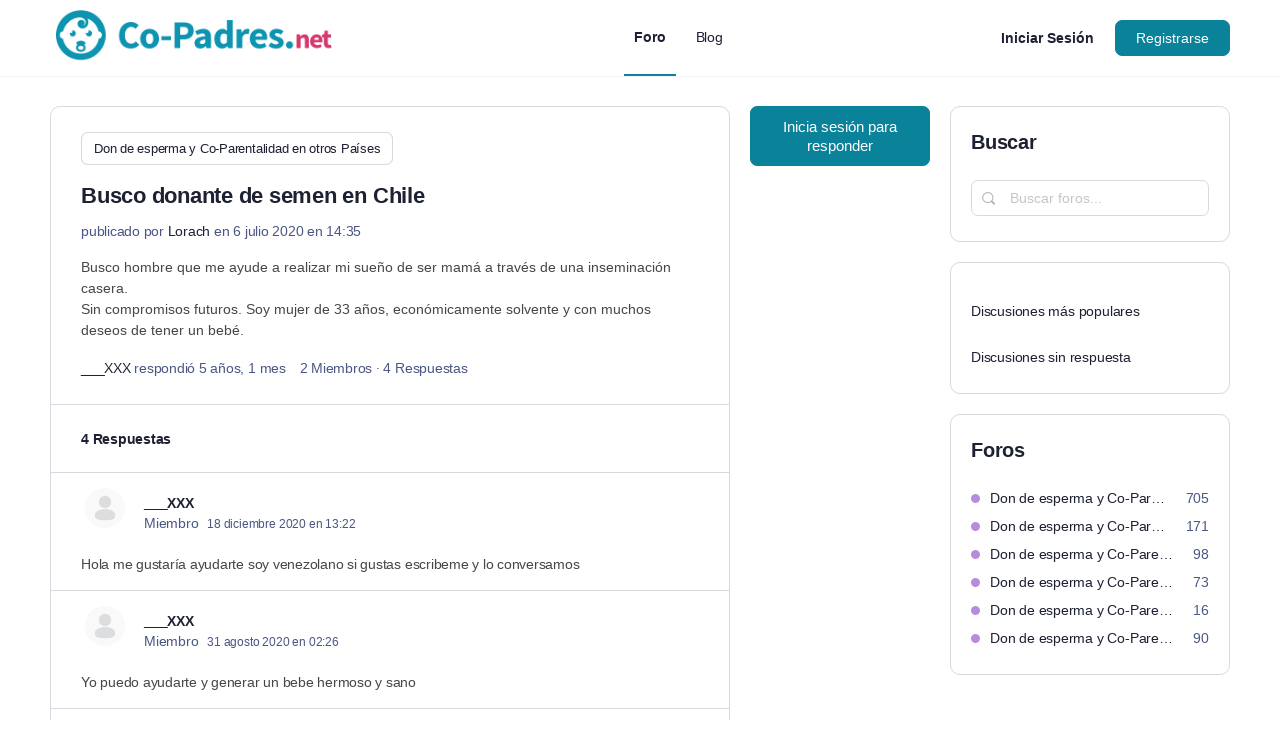

--- FILE ---
content_type: text/html; charset=UTF-8
request_url: https://www.co-padres.net/forum/topic/busco-donante-de-semen-en-chile/
body_size: 81405
content:
<!doctype html>
<html lang="es-ES">
	<head>
		<meta charset="UTF-8">
		<link rel="profile" href="http://gmpg.org/xfn/11">
		<script type="text/html" id="tmpl-bb-link-preview">
<% if ( link_scrapping ) { %>
	<% if ( link_loading ) { %>
		<span class="bb-url-scrapper-loading bb-ajax-loader"><i class="bb-icon-l bb-icon-spinner animate-spin"></i>Cargando vista previa...</span>
	<% } %>
	<% if ( link_success || link_error ) { %>
		<a title="Cancelar vista previa" href="#" id="bb-close-link-suggestion">Eliminar vista previa</a>
		<div class="bb-link-preview-container">

			<% if ( link_images && link_images.length && link_success && ! link_error && '' !== link_image_index ) { %>
				<div id="bb-url-scrapper-img-holder">
					<div class="bb-link-preview-image">
						<div class="bb-link-preview-image-cover">
							<img src="<%= link_images[link_image_index] %>"/>
						</div>
						<div class="bb-link-preview-icons">
							<%
							if ( link_images.length > 1 ) { %>
								<a data-bp-tooltip-pos="up" data-bp-tooltip="Cambiar imagen" href="#" class="icon-exchange toolbar-button bp-tooltip" id="icon-exchange"><i class="bb-icon-l bb-icon-exchange"></i></a>
							<% } %>
							<% if ( link_images.length ) { %>
								<a data-bp-tooltip-pos="up" data-bp-tooltip="Eliminar la imagen" href="#" class="icon-image-slash toolbar-button bp-tooltip" id="bb-link-preview-remove-image"><i class="bb-icon-l bb-icon-image-slash"></i></a>
							<% } %>
							<a data-bp-tooltip-pos="up" data-bp-tooltip="Confirmar" class="toolbar-button bp-tooltip" href="#" id="bb-link-preview-select-image">
								<i class="bb-icon-check bb-icon-l"></i>
							</a>
						</div>
					</div>
					<% if ( link_images.length > 1 ) { %>
						<div class="bb-url-thumb-nav">
							<button type="button" id="bb-url-prevPicButton"><span class="bb-icon-l bb-icon-angle-left"></span></button>
							<button type="button" id="bb-url-nextPicButton"><span class="bb-icon-l bb-icon-angle-right"></span></button>
							<div id="bb-url-scrapper-img-count">
								Imagen <%= link_image_index + 1 %>&nbsp;de&nbsp;<%= link_images.length %>
							</div>
						</div>
					<% } %>
				</div>
			<% } %>

			<% if ( link_success && ! link_error && link_url ) { %>
				<div class="bb-link-preview-info">
					<% var a = document.createElement('a');
						a.href = link_url;
						var hostname = a.hostname;
						var domainName = hostname.replace('www.', '' );
					%>

					<% if ( 'undefined' !== typeof link_title && link_title.trim() && link_description ) { %>
						<p class="bb-link-preview-link-name"><%= domainName %></p>
					<% } %>

					<% if ( link_success && ! link_error ) { %>
						<p class="bb-link-preview-title"><%= link_title %></p>
					<% } %>

					<% if ( link_success && ! link_error ) { %>
						<div class="bb-link-preview-excerpt"><p><%= link_description %></p></div>
					<% } %>
				</div>
			<% } %>
			<% if ( link_error && ! link_success ) { %>
				<div id="bb-url-error" class="bb-url-error"><%= link_error_msg %></div>
			<% } %>
		</div>
	<% } %>
<% } %>
</script>
<script type="text/html" id="tmpl-profile-card-popup">
	<div id="profile-card" class="bb-profile-card bb-popup-card" data-bp-item-id="" data-bp-item-component="members">

		<div class="skeleton-card">
			<div class="skeleton-card-body">
				<div class="skeleton-card-avatar bb-loading-bg"></div>
				<div class="skeleton-card-entity">
					<div class="skeleton-card-type bb-loading-bg"></div>
					<div class="skeleton-card-heading bb-loading-bg"></div>
					<div class="skeleton-card-meta bb-loading-bg"></div>
				</div>
			</div>
						<div class="skeleton-card-footer skeleton-footer-plain">
				<div class="skeleton-card-button bb-loading-bg"></div>
				<div class="skeleton-card-button bb-loading-bg"></div>
				<div class="skeleton-card-button bb-loading-bg"></div>
			</div>
		</div>

		<div class="bb-card-content">
			<div class="bb-card-body">
				<div class="bb-card-avatar">
					<span class="card-profile-status"></span>
					<img src="" alt="">
				</div>
				<div class="bb-card-entity">
					<div class="bb-card-profile-type"></div>
					<h4 class="bb-card-heading"></h4>
					<div class="bb-card-meta">
						<span class="card-meta-item card-meta-joined">Unido <span></span></span>
						<span class="card-meta-item card-meta-last-active"></span>
													<span class="card-meta-item card-meta-followers"></span>
												</div>
				</div>
			</div>
			<div class="bb-card-footer">
								<div class="bb-card-action bb-card-action-outline">
					<a href="" class="card-button card-button-profile">Ver perfil</a>
				</div>
			</div>
		</div>

	</div>
</script>
<meta name='robots' content='index, follow, max-image-preview:large, max-snippet:-1, max-video-preview:-1' />

	<!-- This site is optimized with the Yoast SEO Premium plugin v26.7 (Yoast SEO v26.7) - https://yoast.com/wordpress/plugins/seo/ -->
	<title>Busco donante de semen en Chile - Forum</title><link rel="preload" href="/wp-content/plugins/buddyboss-platform/bp-templates/bp-nouveau/icons/fonts/lined.woff2?1728559670" as="font" crossorigin><link rel="preload" href="/wp-content/plugins/elementor/assets/lib/font-awesome/webfonts/fa-brands-400.woff2" as="font" type="font/woff2" crossorigin><style id="perfmatters-used-css">@font-face{font-family:bb-icons;src:url("https://www.co-padres.net/wp-content/plugins/buddyboss-platform/bp-templates/bp-nouveau/icons/css/../fonts/round-lined.eot?1728559670");src:url("https://www.co-padres.net/wp-content/plugins/buddyboss-platform/bp-templates/bp-nouveau/icons/css/../fonts/round-lined.eot?1728559670#iefix") format("embedded-opentype"),url("https://www.co-padres.net/wp-content/plugins/buddyboss-platform/bp-templates/bp-nouveau/icons/css/../fonts/round-lined.woff2?1728559670") format("woff2"),url("https://www.co-padres.net/wp-content/plugins/buddyboss-platform/bp-templates/bp-nouveau/icons/css/../fonts/round-lined.woff?1728559670") format("woff"),url("https://www.co-padres.net/wp-content/plugins/buddyboss-platform/bp-templates/bp-nouveau/icons/css/../fonts/round-lined.ttf?1728559670") format("truetype"),url("https://www.co-padres.net/wp-content/plugins/buddyboss-platform/bp-templates/bp-nouveau/icons/css/../fonts/round-lined.svg?1728559670#round-lined") format("svg");font-weight:100;font-style:normal;}@font-face{font-family:bb-icons;src:url("https://www.co-padres.net/wp-content/plugins/buddyboss-platform/bp-templates/bp-nouveau/icons/css/../fonts/round-filled.eot?1728559670");src:url("https://www.co-padres.net/wp-content/plugins/buddyboss-platform/bp-templates/bp-nouveau/icons/css/../fonts/round-filled.eot?1728559670#iefix") format("embedded-opentype"),url("https://www.co-padres.net/wp-content/plugins/buddyboss-platform/bp-templates/bp-nouveau/icons/css/../fonts/round-filled.woff2?1728559670") format("woff2"),url("https://www.co-padres.net/wp-content/plugins/buddyboss-platform/bp-templates/bp-nouveau/icons/css/../fonts/round-filled.woff?1728559670") format("woff"),url("https://www.co-padres.net/wp-content/plugins/buddyboss-platform/bp-templates/bp-nouveau/icons/css/../fonts/round-filled.ttf?1728559670") format("truetype"),url("https://www.co-padres.net/wp-content/plugins/buddyboss-platform/bp-templates/bp-nouveau/icons/css/../fonts/round-filled.svg?1728559670#round-lined") format("svg");font-weight:200;font-style:normal;}@font-face{font-family:bb-icons;src:url("https://www.co-padres.net/wp-content/plugins/buddyboss-platform/bp-templates/bp-nouveau/icons/css/../fonts/filled.eot?1728559670");src:url("https://www.co-padres.net/wp-content/plugins/buddyboss-platform/bp-templates/bp-nouveau/icons/css/../fonts/filled.eot?1728559670#iefix") format("embedded-opentype"),url("https://www.co-padres.net/wp-content/plugins/buddyboss-platform/bp-templates/bp-nouveau/icons/css/../fonts/filled.woff2?1728559670") format("woff2"),url("https://www.co-padres.net/wp-content/plugins/buddyboss-platform/bp-templates/bp-nouveau/icons/css/../fonts/filled.woff?1728559670") format("woff"),url("https://www.co-padres.net/wp-content/plugins/buddyboss-platform/bp-templates/bp-nouveau/icons/css/../fonts/filled.ttf?1728559670") format("truetype"),url("https://www.co-padres.net/wp-content/plugins/buddyboss-platform/bp-templates/bp-nouveau/icons/css/../fonts/filled.svg?1728559670#round-lined") format("svg");font-weight:300;font-style:normal;}@font-face{font-family:bb-icons;src:url("https://www.co-padres.net/wp-content/plugins/buddyboss-platform/bp-templates/bp-nouveau/icons/css/../fonts/lined.eot?1728559670");src:url("https://www.co-padres.net/wp-content/plugins/buddyboss-platform/bp-templates/bp-nouveau/icons/css/../fonts/lined.eot?1728559670#iefix") format("embedded-opentype"),url("https://www.co-padres.net/wp-content/plugins/buddyboss-platform/bp-templates/bp-nouveau/icons/css/../fonts/lined.woff2?1728559670") format("woff2"),url("https://www.co-padres.net/wp-content/plugins/buddyboss-platform/bp-templates/bp-nouveau/icons/css/../fonts/lined.woff?1728559670") format("woff"),url("https://www.co-padres.net/wp-content/plugins/buddyboss-platform/bp-templates/bp-nouveau/icons/css/../fonts/lined.ttf?1728559670") format("truetype"),url("https://www.co-padres.net/wp-content/plugins/buddyboss-platform/bp-templates/bp-nouveau/icons/css/../fonts/lined.svg?1728559670#round-lined") format("svg");font-weight:400;font-style:normal;}@font-face{font-family:bb-icons;src:url("https://www.co-padres.net/wp-content/plugins/buddyboss-platform/bp-templates/bp-nouveau/icons/css/../fonts/box-lined.eot?1728559670");src:url("https://www.co-padres.net/wp-content/plugins/buddyboss-platform/bp-templates/bp-nouveau/icons/css/../fonts/box-lined.eot?1728559670#iefix") format("embedded-opentype"),url("https://www.co-padres.net/wp-content/plugins/buddyboss-platform/bp-templates/bp-nouveau/icons/css/../fonts/box-lined.woff2?1728559670") format("woff2"),url("https://www.co-padres.net/wp-content/plugins/buddyboss-platform/bp-templates/bp-nouveau/icons/css/../fonts/box-lined.woff?1728559670") format("woff"),url("https://www.co-padres.net/wp-content/plugins/buddyboss-platform/bp-templates/bp-nouveau/icons/css/../fonts/box-lined.ttf?1728559670") format("truetype"),url("https://www.co-padres.net/wp-content/plugins/buddyboss-platform/bp-templates/bp-nouveau/icons/css/../fonts/box-lined.svg?1728559670#round-lined") format("svg");font-weight:500;font-style:normal;}@font-face{font-family:bb-icons;src:url("https://www.co-padres.net/wp-content/plugins/buddyboss-platform/bp-templates/bp-nouveau/icons/css/../fonts/box-filled.eot?1728559670");src:url("https://www.co-padres.net/wp-content/plugins/buddyboss-platform/bp-templates/bp-nouveau/icons/css/../fonts/box-filled.eot?1728559670#iefix") format("embedded-opentype"),url("https://www.co-padres.net/wp-content/plugins/buddyboss-platform/bp-templates/bp-nouveau/icons/css/../fonts/box-filled.woff2?1728559670") format("woff2"),url("https://www.co-padres.net/wp-content/plugins/buddyboss-platform/bp-templates/bp-nouveau/icons/css/../fonts/box-filled.woff?1728559670") format("woff"),url("https://www.co-padres.net/wp-content/plugins/buddyboss-platform/bp-templates/bp-nouveau/icons/css/../fonts/box-filled.ttf?1728559670") format("truetype"),url("https://www.co-padres.net/wp-content/plugins/buddyboss-platform/bp-templates/bp-nouveau/icons/css/../fonts/box-filled.svg?1728559670#round-lined") format("svg");font-weight:600;font-style:normal;}[class*=" bb-icon-"]:before,[class^=bb-icon-]:before{font-family:bb-icons;font-style:normal;speak:never;display:inline-block;text-decoration:inherit;width:1em;margin-right:.2em;text-align:center;font-variant:normal;text-transform:none;line-height:1em;margin-left:.2em;-webkit-font-smoothing:antialiased;-moz-osx-font-smoothing:grayscale;}.bb-icon-f,.bb-icon-filled{font-family:bb-icons;font-weight:300;}.bb-icon-l,.bb-icon-lined{font-family:bb-icons;font-weight:400;}.bb-icon-times:before{content:"";}.bb-icon-clipboard:before{content:"";}.bb-icon-sidebar:before{content:"";}.bb-icon-file-article:before{content:"";}.bb-icon-bars:before{content:"";}.bb-icon-comments-square:before{content:"";}.bb-icon-ellipsis-h:before{content:"";}.bb-icon-search:before{content:"";}.bb-icon-sign-in:before{content:"";}.bb-icon-tag:before{content:"";}body #buddypress .bp-list .action{-webkit-box-sizing:border-box;-moz-box-sizing:border-box;box-sizing:border-box;}.bp-list:after,.bp-list:before{content:" ";display:table;}.bp-list:after{clear:both;}.bp-list{-webkit-box-sizing:border-box;-moz-box-sizing:border-box;box-sizing:border-box;clear:both;list-style:none;margin:20px 0;padding:.7em 0;width:100%;}.bp-list li:after,.bp-list li:before{content:" ";display:table;}.bp-list li:after{clear:both;}.bp-list>li{border-bottom:1px solid #eaeaea;}.bp-list li{list-style:none;margin:10px 0;padding:.7em 0;position:relative;}.bp-list li .item-avatar{text-align:center;}.bp-list li .item-avatar img.avatar{display:inline;}.bp-list li .item .group-details,.bp-list li .item .item-avatar,.bp-list li .item .item-meta,.bp-list li .item .list-title{text-align:center;}.bp-list li .item-meta,.bp-list li .meta{color:#737373;font-size:12px;margin-bottom:10px;margin-top:10px;}.bp-list li .action{margin:0;text-align:center;}@media screen and (min-width:46.8em){.bp-list li .item-avatar{float:left;margin-right:5%;}.bp-list li .item{margin:0;overflow:hidden;}.bp-list li .item .item-meta,.bp-list li .item .list-title{float:none;text-align:left;}.bp-list li .action{clear:left;padding:0;text-align:left;}}.activity-list.bp-list{background:#fafafa;border:1px solid #eee;}.activity-list.bp-list li:first-child{margin-top:0;}@media screen and (min-width:46.8em){body:not(.logged-in) .bp-list .item{margin-right:0;}}.bb-document-privacy-wrap,.bb-media-privacy-wrap{display:inline-block;position:relative;}.bb-document-privacy-wrap .privacy-wrap,.bb-media-privacy-wrap .privacy-wrap{display:inline-block;}.bb-document-privacy-wrap .privacy,.bb-media-privacy-wrap .privacy{display:flex;align-items:center;cursor:pointer;line-height:1;}.bb-document-privacy-wrap .privacy:before,.bb-media-privacy-wrap .privacy:before{content:"";font-family:bb-icons;font-size:16px;vertical-align:middle;display:inline-block;}.bb-document-privacy-wrap .privacy:after,.bb-media-privacy-wrap .privacy:after{content:"";font-family:bb-icons;font-size:20px;vertical-align:middle;display:inline-block;line-height:1;}.bb-document-privacy-wrap .privacy.onlyme:before,.bb-media-privacy-wrap .privacy.onlyme:before{content:"";}.bb-document-privacy-wrap .privacy.loggedin:before,.bb-media-privacy-wrap .privacy.loggedin:before{content:"";}.bb-document-privacy-wrap .privacy.friends:before,.bb-media-privacy-wrap .privacy.friends:before{content:"";}div[class*=attached-gif-container]{position:relative;}#bbpress-forums div[class*=attached-gif-container]{height:auto !important;width:auto !important;display:inline-block;max-width:450px;background-image:none !important;min-width:130px;min-height:100px;}#bbpress-forums div[class*=attached-gif-container].closed{display:none;}.activity-list{padding:.7em;}@media screen and (min-width:46.8em){.activity-list.bp-list{padding:30px;}}@keyframes lazyAmination{0%{background-position:100% 0;}100%{background-position:-300% 0;}}#bbpress-forums .bb-media-model-container .activity-list.bp-list,#buddypress .bb-media-model-wrapper.document-theatre .activity-list.bp-list,#buddypress.bb-media-model-wrapper.document-theatre .activity-list.bp-list{position:relative;display:inline-block;}#bbpress-forums .bb-media-model-container .activity-list.bp-list,.bb-media-model-wrapper.media-theatre .activity-list.bp-list,.bb-media-model-wrapper.video-theatre .activity-list.bp-list{position:relative;float:right;}@keyframes increase{from{left:-5%;width:5%;}to{left:130%;width:100%;}}@keyframes decrease{from{left:-80%;width:80%;}to{left:110%;width:10%;}}.bp-hide{display:none;}.bp-feedback:not(.custom-homepage-info){display:-webkit-flex;display:-moz-flex;display:-ms-flex;display:-o-flex;display:flex;-webkit-flex-flow:row nowrap;-moz-flex-flow:row nowrap;-ms-flex-flow:row nowrap;-o-flex-flow:row nowrap;flex-flow:row nowrap;-ms-flex-align:stretch;-webkit-align-items:stretch;-webkit-box-align:stretch;align-items:stretch;}.bp-feedback{background:#fff;color:#807f7f;-webkit-box-shadow:0 1px 1px 1px rgba(0,0,0,.1);-moz-box-shadow:0 1px 1px 1px rgba(0,0,0,.1);box-shadow:0 1px 1px 1px rgba(0,0,0,.1);color:#737373;margin:10px 0;position:relative;}.bp-feedback p{margin:0;padding:10px 5px;}.bp-feedback span.bp-icon{color:#fff;display:block;font-family:dashicons;left:0;margin-right:10px;position:relative;padding:0 .5em;}.bp-feedback .bp-icon{font-size:20px;padding:0 2px;}.bp-feedback.no-icon{padding:.7em;}.bp-feedback.small:before{line-height:inherit;}a[data-bp-close] span,button[data-bp-close] span{font-size:24px;}.bp-feedback.no-icon a[data-bp-close],.bp-feedback.no-icon button[data-bp-close]{top:-6px;right:6px;}button[data-bp-close]:hover{background-color:transparent;}.bp-feedback.error .bp-icon,.bp-feedback.help .bp-icon,.bp-feedback.info .bp-icon,.bp-feedback.loading .bp-icon,.bp-feedback.success .bp-icon,.bp-feedback.success-notice .bp-icon,.bp-feedback.updated .bp-icon,.bp-feedback.warning .bp-icon{display:-webkit-box;display:-ms-flexbox;display:-webkit-flex;display:flex;-ms-flex-align:center;-webkit-align-items:center;-webkit-box-align:center;align-items:center;}.bp-feedback.help .bp-icon,.bp-feedback.info .bp-icon{background-color:#0b80a4;}.bp-feedback.help .bp-icon:before,.bp-feedback.info .bp-icon:before{content:"";}.bp-feedback.error .bp-icon,.bp-feedback.warning .bp-icon{background-color:#d33;}.bp-feedback.error .bp-icon:before,.bp-feedback.warning .bp-icon:before{content:"";}@-webkit-keyframes loader-pulsate{from{border-color:#aaa;-webkit-box-shadow:0 0 6px #ccc;box-shadow:0 0 6px #ccc;}to{border-color:#ccc;-webkit-box-shadow:0 0 6px #f8f8f8;box-shadow:0 0 6px #f8f8f8;}}@-moz-keyframes loader-pulsate{from{border-color:#aaa;-moz-box-shadow:0 0 6px #ccc;box-shadow:0 0 6px #ccc;}to{border-color:#ccc;-moz-box-shadow:0 0 6px #f8f8f8;box-shadow:0 0 6px #f8f8f8;}}@keyframes loader-pulsate{from{border-color:#aaa;-moz-box-shadow:0 0 6px #ccc;box-shadow:0 0 6px #ccc;}to{border-color:#ccc;-moz-box-shadow:0 0 6px #f8f8f8;box-shadow:0 0 6px #f8f8f8;}}.animate-spin{animation:spin 2s infinite linear;display:inline-block;}@-moz-keyframes spin{0%{transform:rotate(0);}100%{transform:rotate(359deg);}}@-webkit-keyframes spin{0%{transform:rotate(0);}100%{transform:rotate(359deg);}}@-o-keyframes spin{0%{transform:rotate(0);}100%{transform:rotate(359deg);}}@-ms-keyframes spin{0%{transform:rotate(0);}100%{transform:rotate(359deg);}}@keyframes spin{0%{transform:rotate(0);}100%{transform:rotate(359deg);}}@-moz-keyframes fade-in-out{0%{opacity:1;}50%{opacity:.5;}100%{opacity:1;}}@-webkit-keyframes fade-in-out{0%{opacity:1;}50%{opacity:.5;}100%{opacity:1;}}@-o-keyframes fade-in-out{0%{opacity:1;}50%{opacity:.5;}100%{opacity:1;}}@-ms-keyframes fade-in-out{0%{opacity:1;}50%{opacity:.5;}100%{opacity:1;}}@keyframes fade-in-out{0%{opacity:1;}50%{opacity:.5;}100%{opacity:1;}}@keyframes backgroundColor{0%{left:-250%;}100%{left:250%;}}@keyframes popIn{0%{transform:translateY(20%) scale(.8);}100%{transform:translateY(0) scale(1);}}[class*=hint--]{position:relative;display:inline-block;}[class*=hint--]:after,[class*=hint--]:before{position:absolute;-webkit-transform:translate3d(0,0,0);-moz-transform:translate3d(0,0,0);transform:translate3d(0,0,0);visibility:hidden;opacity:0;z-index:1000000;pointer-events:none;-webkit-transition:.3s ease;-moz-transition:.3s ease;transition:.3s ease;-webkit-transition-delay:0s;-moz-transition-delay:0s;transition-delay:0s;}[class*=hint--]:hover:after,[class*=hint--]:hover:before{visibility:visible;opacity:1;}[class*=hint--]:hover:after,[class*=hint--]:hover:before{-webkit-transition-delay:.1s;-moz-transition-delay:.1s;transition-delay:.1s;}[class*=hint--]:before{content:"";position:absolute;background:0 0;border:6px solid transparent;z-index:1000001;}[class*=hint--]:after{background:#383838;color:#fff;padding:8px 10px;font-size:12px;font-family:"Helvetica Neue",helvetica,arial,sans-serif;line-height:12px;white-space:nowrap;}[class*=hint--][aria-label]:after{content:attr(aria-label);}[class*=hint--][data-hint]:after{content:attr(data-hint);}[aria-label=""]:after,[aria-label=""]:before,[data-hint=""]:after,[data-hint=""]:before{display:none !important;}[class*=hint--]:after{text-shadow:0 -1px 0 #000;box-shadow:4px 4px 8px rgba(0,0,0,.3);}button[data-bp-tooltip]{overflow:visible;}[data-bp-tooltip]{position:relative;cursor:pointer;display:block;}[data-bp-tooltip]:after{pointer-events:none;opacity:0;transition:all .18s ease-out .18s;font-weight:500;font-size:13px;letter-spacing:-.24px;background:rgba(18,43,70,.95);border-radius:4px;box-shadow:0 1px 3px 0 rgba(0,0,0,.22);color:#fff;content:attr(data-bp-tooltip);line-height:1.3;padding:7px 15px;position:absolute;white-space:nowrap;z-index:10;}[data-bp-tooltip]:before{background:no-repeat url("data:image/svg+xml;charset=utf-8,%3Csvg%20xmlns%3D%22http://www.w3.org/2000/svg%22%20width%3D%2236px%22%20height%3D%2212px%22%3E%3Cpath%20fill%3D%22rgba(18, 43, 70, 0.95)%22%20transform%3D%22rotate(0)%22%20d%3D%22M2.658,0.000%20C-13.615,0.000%2050.938,0.000%2034.662,0.000%20C28.662,0.000%2023.035,12.002%2018.660,12.002%20C14.285,12.002%208.594,0.000%202.658,0.000%20Z%22/%3E%3C/svg%3E");background-size:100% auto;width:18px;height:6px;pointer-events:none;opacity:0;transition:all .18s ease-out .18s;content:"";position:absolute;z-index:10;}[data-bp-tooltip]:hover:after,[data-bp-tooltip]:hover:before,[data-bp-tooltip][data-bp-tooltip-visible]:after,[data-bp-tooltip][data-bp-tooltip-visible]:before{opacity:1;pointer-events:auto;}[data-bp-tooltip][data-bp-tooltip-break]:after{white-space:pre;}[data-bp-tooltip][data-bp-tooltip-blunt]:after,[data-bp-tooltip][data-bp-tooltip-blunt]:before{transition:none;}[data-bp-tooltip][data-bp-tooltip-pos=up]:after{bottom:100%;left:50%;margin-bottom:11px;transform:translate(-50%,10px);transform-origin:top;}[data-bp-tooltip][data-bp-tooltip-pos=up]:before{bottom:100%;left:50%;margin-bottom:5px;transform:translate(-50%,10px);transform-origin:top;}[data-bp-tooltip][data-bp-tooltip-pos=up]:hover:after,[data-bp-tooltip][data-bp-tooltip-pos=up][data-bp-tooltip-visible]:after{transform:translate(-50%,0);}[data-bp-tooltip][data-bp-tooltip-pos=up]:hover:before,[data-bp-tooltip][data-bp-tooltip-pos=up][data-bp-tooltip-visible]:before{transform:translate(-50%,0);}[data-bp-tooltip][data-bp-tooltip-pos=up-left]:after{bottom:100%;left:0;margin-bottom:11px;transform:translate(0,10px);transform-origin:top;}[data-bp-tooltip][data-bp-tooltip-pos=up-left]:before{bottom:100%;left:5px;margin-bottom:5px;transform:translate(0,10px);transform-origin:top;}[data-bp-tooltip][data-bp-tooltip-pos=up-left]:hover:after,[data-bp-tooltip][data-bp-tooltip-pos=up-left][data-bp-tooltip-visible]:after{transform:translate(0,0);}[data-bp-tooltip][data-bp-tooltip-pos=up-left]:hover:before,[data-bp-tooltip][data-bp-tooltip-pos=up-left][data-bp-tooltip-visible]:before{transform:translate(0,0);}[data-bp-tooltip][data-bp-tooltip-pos=up-right]:after{bottom:100%;right:0;margin-bottom:11px;transform:translate(0,10px);transform-origin:top;}[data-bp-tooltip][data-bp-tooltip-pos=up-right]:before{bottom:100%;right:5px;margin-bottom:5px;transform:translate(0,10px);transform-origin:top;}[data-bp-tooltip][data-bp-tooltip-pos=up-right]:hover:after,[data-bp-tooltip][data-bp-tooltip-pos=up-right][data-bp-tooltip-visible]:after{transform:translate(0,0);}[data-bp-tooltip][data-bp-tooltip-pos=up-right]:hover:before,[data-bp-tooltip][data-bp-tooltip-pos=up-right][data-bp-tooltip-visible]:before{transform:translate(0,0);}[data-bp-tooltip][data-bp-tooltip-pos=down]:after{left:50%;margin-top:11px;top:100%;transform:translate(-50%,-10px);}[data-bp-tooltip][data-bp-tooltip-pos=down]:before{left:50%;margin-top:5px;top:100%;background:no-repeat url("data:image/svg+xml;charset=utf-8,%3Csvg%20xmlns%3D%22http://www.w3.org/2000/svg%22%20width%3D%2236px%22%20height%3D%2212px%22%3E%3Cpath%20fill%3D%22rgba(18, 43, 70, 0.95)%22%20transform%3D%22rotate(180 18 6)%22%20d%3D%22M2.658,0.000%20C-13.615,0.000%2050.938,0.000%2034.662,0.000%20C28.662,0.000%2023.035,12.002%2018.660,12.002%20C14.285,12.002%208.594,0.000%202.658,0.000%20Z%22/%3E%3C/svg%3E");background-size:100% auto;width:18px;height:6px;transform:translate(-50%,-10px);}[data-bp-tooltip][data-bp-tooltip-pos=down]:hover:after,[data-bp-tooltip][data-bp-tooltip-pos=down][data-bp-tooltip-visible]:after{transform:translate(-50%,0);}[data-bp-tooltip][data-bp-tooltip-pos=down]:hover:before,[data-bp-tooltip][data-bp-tooltip-pos=down][data-bp-tooltip-visible]:before{transform:translate(-50%,0);}[data-bp-tooltip][data-bp-tooltip-pos=down-left]:after{left:0;margin-top:11px;top:100%;transform:translate(0,-10px);}[data-bp-tooltip][data-bp-tooltip-pos=down-left]:before{left:5px;margin-top:5px;top:100%;background:no-repeat url("data:image/svg+xml;charset=utf-8,%3Csvg%20xmlns%3D%22http://www.w3.org/2000/svg%22%20width%3D%2236px%22%20height%3D%2212px%22%3E%3Cpath%20fill%3D%22rgba(18, 43, 70, 0.95)%22%20transform%3D%22rotate(180 18 6)%22%20d%3D%22M2.658,0.000%20C-13.615,0.000%2050.938,0.000%2034.662,0.000%20C28.662,0.000%2023.035,12.002%2018.660,12.002%20C14.285,12.002%208.594,0.000%202.658,0.000%20Z%22/%3E%3C/svg%3E");background-size:100% auto;width:18px;height:6px;transform:translate(0,-10px);}[data-bp-tooltip][data-bp-tooltip-pos=down-left]:hover:after,[data-bp-tooltip][data-bp-tooltip-pos=down-left][data-bp-tooltip-visible]:after{transform:translate(0,0);}[data-bp-tooltip][data-bp-tooltip-pos=down-left]:hover:before,[data-bp-tooltip][data-bp-tooltip-pos=down-left][data-bp-tooltip-visible]:before{transform:translate(0,0);}[data-bp-tooltip][data-bp-tooltip-pos=down-right]:after{right:0;margin-top:11px;top:100%;transform:translate(0,-10px);}[data-bp-tooltip][data-bp-tooltip-pos=down-right]:before{right:5px;margin-top:5px;top:100%;background:no-repeat url("data:image/svg+xml;charset=utf-8,%3Csvg%20xmlns%3D%22http://www.w3.org/2000/svg%22%20width%3D%2236px%22%20height%3D%2212px%22%3E%3Cpath%20fill%3D%22rgba(18, 43, 70, 0.95)%22%20transform%3D%22rotate(180 18 6)%22%20d%3D%22M2.658,0.000%20C-13.615,0.000%2050.938,0.000%2034.662,0.000%20C28.662,0.000%2023.035,12.002%2018.660,12.002%20C14.285,12.002%208.594,0.000%202.658,0.000%20Z%22/%3E%3C/svg%3E");background-size:100% auto;width:18px;height:6px;transform:translate(0,-10px);}[data-bp-tooltip][data-bp-tooltip-pos=down-right]:hover:after,[data-bp-tooltip][data-bp-tooltip-pos=down-right][data-bp-tooltip-visible]:after{transform:translate(0,0);}[data-bp-tooltip][data-bp-tooltip-pos=down-right]:hover:before,[data-bp-tooltip][data-bp-tooltip-pos=down-right][data-bp-tooltip-visible]:before{transform:translate(0,0);}[data-bp-tooltip][data-bp-tooltip-pos=left]:after{margin-right:11px;right:100%;top:50%;transform:translate(10px,-50%);}[data-bp-tooltip][data-bp-tooltip-pos=left]:before{margin-right:5px;right:100%;top:50%;background:no-repeat url("data:image/svg+xml;charset=utf-8,%3Csvg%20xmlns%3D%22http://www.w3.org/2000/svg%22%20width%3D%2212px%22%20height%3D%2236px%22%3E%3Cpath%20fill%3D%22rgba(18, 43, 70, 0.95)%22%20transform%3D%22rotate(-90 18 18)%22%20d%3D%22M2.658,0.000%20C-13.615,0.000%2050.938,0.000%2034.662,0.000%20C28.662,0.000%2023.035,12.002%2018.660,12.002%20C14.285,12.002%208.594,0.000%202.658,0.000%20Z%22/%3E%3C/svg%3E");background-size:100% auto;width:6px;height:18px;transform:translate(10px,-50%);}[data-bp-tooltip][data-bp-tooltip-pos=left]:hover:after,[data-bp-tooltip][data-bp-tooltip-pos=left][data-bp-tooltip-visible]:after{transform:translate(0,-50%);}[data-bp-tooltip][data-bp-tooltip-pos=left]:hover:before,[data-bp-tooltip][data-bp-tooltip-pos=left][data-bp-tooltip-visible]:before{transform:translate(0,-50%);}[data-bp-tooltip][data-bp-tooltip-pos=right]:after{left:100%;margin-left:11px;top:50%;transform:translate(-10px,-50%);}[data-bp-tooltip][data-bp-tooltip-pos=right]:before{left:100%;margin-left:5px;top:50%;background:no-repeat url("data:image/svg+xml;charset=utf-8,%3Csvg%20xmlns%3D%22http://www.w3.org/2000/svg%22%20width%3D%2212px%22%20height%3D%2236px%22%3E%3Cpath%20fill%3D%22rgba(18, 43, 70, 0.95)%22%20transform%3D%22rotate(90 6 6)%22%20d%3D%22M2.658,0.000%20C-13.615,0.000%2050.938,0.000%2034.662,0.000%20C28.662,0.000%2023.035,12.002%2018.660,12.002%20C14.285,12.002%208.594,0.000%202.658,0.000%20Z%22/%3E%3C/svg%3E");background-size:100% auto;width:6px;height:18px;transform:translate(-10px,-50%);}[data-bp-tooltip][data-bp-tooltip-pos=right]:hover:after,[data-bp-tooltip][data-bp-tooltip-pos=right][data-bp-tooltip-visible]:after{transform:translate(0,-50%);}[data-bp-tooltip][data-bp-tooltip-pos=right]:hover:before,[data-bp-tooltip][data-bp-tooltip-pos=right][data-bp-tooltip-visible]:before{transform:translate(0,-50%);}[data-bp-tooltip][data-bp-tooltip-length=small]:after{white-space:normal;width:80px;}[data-bp-tooltip][data-bp-tooltip-length=medium]:after{white-space:normal;width:150px;}[data-bp-tooltip][data-bp-tooltip-length=large]:after{white-space:normal;width:260px;}[data-bp-tooltip][data-bp-tooltip-length=xlarge]:after{white-space:normal;width:380px;}@media screen and (max-width:768px){[data-bp-tooltip][data-bp-tooltip-length=xlarge]:after{white-space:normal;width:90vw;}}[data-bp-tooltip][data-bp-tooltip-length=fit]:after{white-space:normal;width:100%;}#bbpress-forums{background:0 0;clear:both;margin-bottom:20px;font-size:12px;}#bbpress-forums:after{content:" ";display:table;clear:both;}#bbpress-forums div.even,#bbpress-forums ul.even{background-color:#fff;}#bbpress-forums div.reply{height:auto;width:100%;}#bbpress-forums ul.bbp-forums,#bbpress-forums ul.bbp-lead-topic,#bbpress-forums ul.bbp-replies,#bbpress-forums ul.bbp-search-results,#bbpress-forums ul.bbp-topics{font-size:12px;overflow:hidden;border:1px solid #eee;margin-bottom:20px;clear:both;}#bbpress-forums div.bbp-forum-title h3,#bbpress-forums div.bbp-reply-title h3,#bbpress-forums div.bbp-topic-title h3{background:0 0;border:none;font-size:16px;line-height:1;margin:8px 0;padding:0;text-transform:none;}#bbpress-forums div.bbp-forum-author,#bbpress-forums div.bbp-reply-author,#bbpress-forums div.bbp-topic-author{float:left;text-align:center;width:115px;}#bbpress-forums div.bbp-forum-author img.avatar,#bbpress-forums div.bbp-reply-author img.avatar,#bbpress-forums div.bbp-topic-author img.avatar{border:none;max-width:80px;padding:0;margin:12px auto 0;float:none;}#bbpress-forums div.bbp-forum-author a.bbp-author-name,#bbpress-forums div.bbp-reply-author a.bbp-author-name,#bbpress-forums div.bbp-topic-author a.bbp-author-name{margin:0 12px;word-break:break-word;display:inline-block;}#bbpress-forums div.bbp-reply-author a.bbp-author-name,#bbpress-forums div.bbp-topic-author a.bbp-author-name{clear:left;display:block;}#bbpress-forums div.bbp-forum-author .bbp-author-role,#bbpress-forums div.bbp-reply-author .bbp-author-role,#bbpress-forums div.bbp-topic-author .bbp-author-role{font-size:11px;font-style:italic;}#bbpress-forums div.bbp-forum-content,#bbpress-forums div.bbp-reply-content,#bbpress-forums div.bbp-topic-content{margin-left:130px;padding:12px 12px 12px 0;text-align:left;}#bbpress-forums div.bbp-forum-content:after,#bbpress-forums div.bbp-reply-content:after,#bbpress-forums div.bbp-topic-content:after{clear:both;content:".";display:block;float:none;height:0;font-size:0;visibility:hidden;}#bbpress-forums div.bbp-reply-content h1,#bbpress-forums div.bbp-reply-content h2,#bbpress-forums div.bbp-reply-content h3,#bbpress-forums div.bbp-reply-content h4,#bbpress-forums div.bbp-reply-content h5,#bbpress-forums div.bbp-reply-content h6,#bbpress-forums div.bbp-topic-content h1,#bbpress-forums div.bbp-topic-content h2,#bbpress-forums div.bbp-topic-content h3,#bbpress-forums div.bbp-topic-content h4,#bbpress-forums div.bbp-topic-content h5,#bbpress-forums div.bbp-topic-content h6{clear:none;line-height:1;margin:24px 0;padding:0;}#bbpress-forums div.bbp-reply-content img,#bbpress-forums div.bbp-topic-content img{max-width:100%;}#bbpress-forums div.bbp-reply-content ol,#bbpress-forums div.bbp-reply-content ul,#bbpress-forums div.bbp-topic-content ol,#bbpress-forums div.bbp-topic-content ul{margin:0 15px 15px;padding:0;}#bbpress-forums div.bbp-reply-content ul li,#bbpress-forums div.bbp-topic-content ul li{list-style-type:disc;}div.bbp-breadcrumb,div.bbp-topic-tags{font-size:12px;}#bbpress-forums div.bbp-breadcrumb p,#bbpress-forums div.bbp-topic-tags p{margin-bottom:10px;}#bbpress-forums #bbp-search-form{clear:left;}#bbpress-forums #bbp-search-form .hidden{height:0;width:0;overflow:hidden;position:absolute;background:0 0;left:-999em;}#bbpress-forums #bbp-search-form #bbp_search{display:inline-block;width:auto;}.bbp-pagination-count{float:left;border:1px solid transparent;}.bbp-pagination-links{float:right;list-style:none;}.bbp-pagination-links a,.bbp-pagination-links span.current{display:block;float:left;padding:0 5px;margin-left:5px;border:1px solid #efefef;text-decoration:none;}.bbp-pagination-links a:hover,.bbp-pagination-links span.current{background:#eee;opacity:.8;}.bbp-pagination{float:left;width:100%;margin-bottom:15px;}#bbpress-forums .bbp-reply-content p:empty,#bbpress-forums .bbp-topic-content p:empty{min-height:1em;}ul.bbp-lead-topic .item-description p:empty{min-height:1em;}[dir=rtl] #bbpress-forums .bbp-reply-content [dir=ltr],[dir=rtl] #bbpress-forums .bbp-topic-content [dir=ltr],[dir=rtl] #bbpress-forums .replies-content [dir=ltr]{text-align:right;}@media only screen and (max-width:480px){#bbpress-forums div.bbp-reply-author a.bbp-author-name{clear:none;display:inline-block;margin-left:0;word-wrap:break-word;}#bbpress-forums div.bbp-reply-author img.avatar{position:absolute;top:15px;left:0;width:60px;height:auto;}#bbpress-forums div.bbp-reply-author .bbp-author-role{font-size:12px;font-style:normal;}#bbpress-forums div.bbp-reply-content p{margin-bottom:15px;}}@media only screen and (max-width:240px){#bbpress-forums div.bbp-reply-author img.avatar{width:40px;height:auto;}}@-moz-keyframes bb_global_srch_spin{from{-moz-transform:rotate(0);}to{-moz-transform:rotate(360deg);}}@-webkit-keyframes bb_global_srch_spin{from{-webkit-transform:rotate(0);}to{-webkit-transform:rotate(360deg);}}@keyframes bb_global_srch_spin{from{transform:rotate(0);}to{transform:rotate(360deg);}}.mfp-arrow,.mfp-close,.mfp-counter,.mfp-preloader{-webkit-user-select:none;-moz-user-select:none;user-select:none;}.mfp-hide{display:none !important;}button.mfp-arrow,button.mfp-close{overflow:visible;cursor:pointer;background:0 0;border:0;-webkit-appearance:none;display:block;outline:0;padding:0;z-index:1046;box-shadow:none;touch-action:manipulation;}button::-moz-focus-inner{padding:0;border:0;}.mfp-close{width:44px;height:44px;line-height:44px;position:absolute;right:0;top:0;text-decoration:none;text-align:center;opacity:.65;padding:0 0 18px 10px;color:#fff;font-style:normal;font-size:28px;font-family:Arial,Baskerville,monospace;}.mfp-close:focus,.mfp-close:hover{opacity:1;}.mfp-close:active{top:1px;}.modal-mask{position:fixed;z-index:999991;top:0;left:0;width:100vw;height:100vh;background-color:rgba(0,0,0,.5);transition:opacity .3s ease;display:flex;align-items:center;}.modal-mask.bb-white{background:rgba(250,251,253,.5);}.modal-wrapper{max-width:615px;margin:50px auto;vertical-align:middle;width:90%;}.modal-container{width:auto;margin:0 auto;padding:20px 30px 30px;background-color:#fff;border-radius:4px;border:1px solid #d2d4d6;box-shadow:0 6px 24px 0 rgba(18,43,70,.1);transition:all .3s ease;}.bbm-model-wrap input,.bbm-model-wrap textarea{width:100%;}.bbm-model-wrap label{font-size:16px;line-height:1.5;display:block;margin-bottom:7px;}.bbm-model-wrap textarea{min-height:80px;resize:none;margin-bottom:20px;}#bbpress-forums div.bbp-reply-content .bb-model-header,.bb-model-header{background:#fbfbfc;box-shadow:0 1px 0 0 #eef0f3;border-radius:4px 4px 0 0;padding:17px 30px 16px;margin:-20px -30px 30px;display:flex;align-items:center;}#bbpress-forums div.bbp-reply-content .bb-model-header h4,.bb-model-header h4{margin:0;font-size:17px;font-weight:500;}.bb-media-model-wrapper.bb-internal-model{position:fixed;z-index:999990;background-color:rgba(0,0,0,.9);width:100%;height:100%;top:0;left:0;display:flex;align-items:center;overflow:auto;}#bbpress-forums .bb-media-model-container,#buddypress .bb-media-model-container{max-width:90%;min-width:90%;position:relative;margin:auto;padding:20px 0;}#bbpress-forums .bb-media-model-container .activity-list,#buddypress .bb-media-model-container .activity-list{border:0;margin:0;padding:0;}.bb-media-model-inner{background:#fff;border-radius:4px;display:flex;flex-flow:row wrap;position:relative;overflow:hidden;}a.theater-command{position:absolute;align-self:center;left:0;top:0;z-index:1;width:20%;height:100%;display:flex;align-items:center;padding:0 20px;opacity:0;visibility:hidden;transition:.2s all;}.bb-media-section:hover a.theater-command{opacity:1;visibility:visible;}[dir=rtl] a.theater-command{left:auto;right:0;justify-content:center;}a.theater-command.bb-next-media{left:auto;right:0;width:80%;justify-content:flex-end;}[dir=rtl] a.theater-command.bb-next-media{right:auto;left:0;width:20%;justify-content:center;}.bb-media-section{display:flex;flex:0 0 100%;align-items:center;justify-content:center;background:#000;position:relative;}.bb-media-section figure{margin:0;}.bb-media-section figure img{max-height:90vh;width:auto;}a.bb-close-model{position:absolute;top:20px;right:20px;line-height:1;z-index:22;}.bb-media-info-section{flex:0 0 100%;min-width:0;}.bb-media-info-section .item-title{margin-bottom:2px;}.bb-media-info-section .item-title a{font-size:13px;}.bb-media-info-section .item-avatar{margin-right:12px;}.bb-media-info-section .avatar{border-radius:50%;max-width:36px;}@media (min-width:1025px){.bb-media-model-inner{max-height:90vh;min-height:90vh;}.bb-media-section{flex:1;min-width:0;}.bb-media-info-section{flex:0 0 380px;min-width:0;}}@media (max-width:1024px){a.bb-close-model{top:10px;right:10px;}.document.document-theatre{display:block;}#buddypress .bb-document-theater{width:calc(100% - 60px);min-width:initial;margin:0 30px;height:100%;max-width:100%;}#buddypress .bb-document-theater .bb-media-model-inner{height:100%;display:block;}#buddypress .bb-document-theater .bb-media-model-inner .bb-media-info-section.document{-webkit-box-flex:0;-ms-flex:none;flex:none;width:100%;margin-left:0;max-height:calc(50vh - 40px);border-radius:0 0 4px 4px;}#buddypress .bb-document-theater .bb-media-model-inner .bb-media-info-section.document .activity-list.bp-list{min-height:calc(50vh - 40px);max-height:calc(50vh - 40px);}#buddypress .bb-document-theater .bb-media-section{width:100%;height:auto;min-height:50vh;max-height:50vh;background-color:#fff;-webkit-box-align:center;-ms-flex-align:center;align-items:center;border-radius:4px 4px 0 8px;}#buddypress .bb-document-theater .bb-media-section .theater-command{opacity:1;visibility:visible;}#buddypress .bb-document-theater .bb-media-section .theater-command.bb-next-document{left:auto;right:-30px;width:30px;padding:0;}#buddypress .bb-document-theater .bb-media-section .theater-command.bb-prev-document{left:-30px;width:30px;padding:0;}#buddypress .bb-document-theater .bb-media-section .document-preview h3{right:0;}}.bb-model-footer .button{min-width:100px;}.bbm-uploader-model-wrap .bb-model-header h4{font-size:22px;}.bbm-uploader-model-wrap .bb-model-header span:not(.bp-reported-type){font-size:1rem;color:#939597;letter-spacing:-.24px;line-height:24px;}.bb-dropdown-wrap,.bb-field-wrap{margin-bottom:20px;}.bb-model-footer.flex .bb-dropdown-wrap{margin-bottom:0;}.bb-media-only-privacy{position:absolute;top:20px;right:20px;z-index:111;}.bb-document-section .bb-media-only-privacy{top:0;right:385px;background-color:#fff;padding:6px 0 0 10px;}@media (max-width:767px){.bb-document-section .bb-media-only-privacy{right:6px;}}.bb-media-only-privacy .privacy{border:1px solid;border-radius:4px;padding:2px 1px 2px 6px;}.bb-media-only-privacy .bb-media-privacy-wrap:before{display:none;}.bb-media-only-privacy .privacy-wrap{display:inline-block;}.bb-media-only-privacy .document-privacy,.bb-media-only-privacy .media-privacy{display:none;margin:0;position:absolute;background:#fff;box-shadow:0 2px 7px 1px rgba(0,0,0,.05),0 6px 32px 0 rgba(18,43,70,.1);border-radius:4px;padding:5px 0;min-width:200px;right:0;top:35px;z-index:11;}.bb-media-only-privacy .document-privacy:before,.bb-media-only-privacy .media-privacy:before{content:" ";position:absolute;width:0;height:0;top:0;right:25px;border:6px solid #000;border-color:#fff #fff transparent transparent;-webkit-transform-origin:0 0;-ms-transform-origin:0 0;transform-origin:0 0;-webkit-transform:rotate(-45deg);-ms-transform:rotate(-45deg);transform:rotate(-45deg);box-shadow:2px -3px 3px 0 rgba(0,0,0,.02);z-index:1002;}.bb-media-only-privacy .document-privacy li,.bb-media-only-privacy .media-privacy li{cursor:pointer;line-height:1;margin:0;padding:10px 14px;position:relative;display:flex;align-items:center;margin-bottom:1px;}.bb-media-only-privacy .document-privacy li:hover,.bb-media-only-privacy .media-privacy li:hover{background:#f5f5f5;}.bb-media-only-privacy .document-privacy .selected,.bb-media-only-privacy .media-privacy .selected{background:#f5f5f5;}.document-privacy>li:before,.media-privacy>li:before{content:"";font-family:dashicons;font-size:16px;vertical-align:middle;display:inline-block;margin-right:10px;width:20px;text-align:center;}.document-privacy>li.onlyme:before,.media-privacy>li.onlyme:before{content:"";}.document-privacy>li.loggedin:before,.media-privacy>li.loggedin:before{content:"";}.document-privacy>li.friends:before,.media-privacy>li.friends:before{content:"";}.document.document-theatre:hover a.theater-command{opacity:1;visibility:visible;}.bb-document-theater{max-width:1750px;width:90%;min-width:auto;}.bb-document-theater .bb-media-model-inner{overflow:visible;}.bb-document-theater .bb-media-model-inner .bb-media-info-section.document .avatar{border-radius:50%;}.bb-document-theater .bb-media-section{height:90vh;overflow:visible;align-items:flex-end;background-color:#fff;border-radius:4px 4px 4px 5px;position:initial;}.bb-document-theater .bb-media-section .document-preview{width:100%;}.bb-document-theater .bb-media-section .theater-command{justify-content:center;}.bb-document-theater .bb-media-section .theater-command.bb-prev-document{left:-45px;width:45px;padding:0;}[dir=rtl] .bb-document-theater .bb-media-section .theater-command.bb-prev-document{left:auto;right:-45px;}.bb-document-theater .bb-media-section .theater-command.bb-next-document{left:auto;right:-45px;width:45px;padding:0;}[dir=rtl] .bb-document-theater .bb-media-section .theater-command.bb-next-document{left:-45px;right:auto;}.bb-document-theater .bb-media-section h3{background-color:#fff;display:block;margin-bottom:0;position:absolute;top:0;left:0;padding:6px;right:375px;text-align:center;border-bottom:1px solid #ecedee;font-size:16px;font-weight:400;border-radius:4px 4px 0 0;white-space:nowrap;overflow:hidden;text-overflow:ellipsis;z-index:11;}.bb-document-theater .bb-media-info-section.document{position:relative;z-index:11;background-color:#fff;border-left:1px solid #ecedee;margin-left:-1px;border-radius:0 4px 4px 0;overflow:hidden;max-height:90vh;}@media screen and (min-width:1025px){.bb-document-theater .bb-media-section{border-right:1px solid #ecedee;}}.message-members-list.member-popup .modal-container,.moderation-popup .modal-container{max-height:80vh;overflow:auto;}.message-members-list.member-popup .modal-container .bb-model-header,.moderation-popup .modal-container .bb-model-header{margin-bottom:25px;}.message-members-list.member-popup .modal-container .bb-model-header h4,.moderation-popup .modal-container .bb-model-header h4{font-size:17px;font-weight:500;}.message-members-list.member-popup .modal-container .bb-model-header .mfp-close,.moderation-popup .modal-container .bb-model-header .mfp-close{-moz-box-shadow:none;-webkit-box-shadow:none;box-shadow:none;right:20px;left:inherit;}.message-members-list.member-popup .modal-container .bb-model-footer,.moderation-popup .modal-container .bb-model-footer{text-align:right;}.message-members-list.member-popup .modal-container .bb-model-footer .button,.moderation-popup .modal-container .bb-model-footer .button{width:auto;}.message-members-list.member-popup .modal-container .bb-model-footer .button.bb-cancel-report-content,.moderation-popup .modal-container .bb-model-footer .button.bb-cancel-report-content{color:#a5a7ab;background-color:transparent;box-shadow:none;margin:0 20px 0 0;padding:0;min-width:inherit;}.message-members-list.member-popup .modal-container .bb-model-header~.bp-feedback,.moderation-popup .modal-container .bb-model-header~.bp-feedback{margin:-15px -20px 15px;}.message-members-list.member-popup .modal-container #bb-block-member,.message-members-list.member-popup .modal-container #bb-report-content,.moderation-popup .modal-container #bb-block-member,.moderation-popup .modal-container #bb-report-content{margin-bottom:0;}.message-members-list.member-popup .modal-container .form-item,.moderation-popup .modal-container .form-item{margin-bottom:10px;text-align:left;}.message-members-list.member-popup .modal-container .form-item>span,.moderation-popup .modal-container .form-item>span{font-size:14px;padding-left:30px;display:inline-block;line-height:1.4;}.message-members-list.member-popup .modal-container .form-item label,.moderation-popup .modal-container .form-item label{margin-bottom:0;}.message-members-list.member-popup .modal-container .form-item label>input[type=radio],.moderation-popup .modal-container .form-item label>input[type=radio]{margin-right:10px;vertical-align:middle;height:15px;width:15px;}.message-members-list.member-popup .modal-container .form-item label>span,.moderation-popup .modal-container .form-item label>span{font-size:16px;font-weight:500;vertical-align:middle;}.message-members-list.member-popup .modal-container .form-item label>textarea,.moderation-popup .modal-container .form-item label>textarea{font-size:14px;margin-bottom:0;}.message-members-list.member-popup .modal-container .bp-report-form-err,.moderation-popup .modal-container .bp-report-form-err{display:flex;color:#ef3e46;flex-flow:row nowrap;align-items:stretch;padding:10px 0;background:#fff;-webkit-box-shadow:0 1px 1px 1px rgba(0,0,0,.1);-moz-box-shadow:0 1px 1px 1px rgba(0,0,0,.1);box-shadow:0 1px 1px 1px rgba(0,0,0,.1);margin:10px 0 20px;position:relative;border:1px solid #ccc;border-radius:3px;}.message-members-list.member-popup .modal-container .bp-report-form-err:empty,.moderation-popup .modal-container .bp-report-form-err:empty{display:none;}.message-members-list.member-popup .modal-container .bp-report-form-err:before,.moderation-popup .modal-container .bp-report-form-err:before{content:"";background-color:#d33;color:#fff;display:flex;align-items:center;font-family:dashicons;left:0;margin:-10px 10px -10px 0;position:relative;padding:0 .5em;border-radius:3px 0 0 3px;}.moderation-popup .bb-report-type-wrp{font-size:15px;text-align:left;}.moderation-popup .bb-report-type-wrp p{margin-bottom:10px;}.moderation-popup .bb-report-type-wrp p:last-child{margin-bottom:10px;}.moderation-popup .bb-report-type-wrp ul{margin-bottom:10px;}.moderation-popup .bb-report-type-wrp .bb-model-footer{margin-top:30px;}[dir=rtl] .moderation-popup .bb-report-type-wrp .bb-model-footer{text-align:left;}.acomment-avatar>a[href=""],.acomment-meta>a[href=""],.bp-avatar-wrap>a[href=""],.bs-group-member>a[href=""],.comment-author>a[href=""],.item-avatar>a[href=""],.item-meta h3>a[href=""],.member-name>a[href=""],.message-metadata>a[href=""],.notification-avatar>a[href=""],.thread-avatar>a[href=""]{pointer-events:none;}@media screen and (max-width:980px){div:has(> .bb_more_dropdown.open)>[data-balloon]:after,div:has(> .bb_more_dropdown.open)>[data-balloon]:before,div:has(> .bb_more_dropdown.open)>[data-bp-tooltip]:after,div:has(> .bb_more_dropdown.open)>[data-bp-tooltip]:before{display:none;}}@-moz-keyframes blink{50%{background-color:transparent;}}@-webkit-keyframes blink{50%{background-color:transparent;}}@keyframes blink{50%{background-color:transparent;}}.bb-media-model-wrapper.video .bb-media-model-inner{overflow:visible;}.bb-media-model-wrapper.video .bb-media-section{position:initial;}.bb-media-model-wrapper.video .bb-media-section figure{max-height:90vh;min-height:90vh;width:100% !important;height:100% !important;vertical-align:middle;align-items:center;display:flex;justify-content:center;}.bb-media-model-wrapper.video .bb-media-section a.theater-command{width:auto;display:flex;padding:0;height:auto;top:50%;transform:translateY(-50%);left:10px;}.bb-media-model-wrapper.video .bb-media-section a.theater-command{justify-content:center;}.bb-media-model-wrapper.video .bb-media-section a.theater-command.bb-next-media{left:auto;right:-45px;width:45px;}.bb-media-model-wrapper.video .bb-media-section a.theater-command.bb-prev-media{left:-45px;width:45px;padding:0;}@media screen and (max-width:1024px){.bb-media-model-wrapper.video .bb-media-section figure{max-height:50vh;min-height:50vh;}}.bb-media-model-wrapper.video:hover a.theater-command{opacity:1;visibility:visible;}@media screen and (max-width:767px){#buddypress .bb-media-model-wrapper.video .bb-media-model-container{width:calc(100% - 60px);min-width:initial;margin:0 30px;height:100%;}.bb-media-model-wrapper.video .bb-media-model-container a.theater-command{opacity:1;visibility:visible;height:100%;top:50vh;}.bb-media-model-wrapper.video .bb-media-model-container a.theater-command.bb-next-media{right:-30px;width:30px;padding:0;}.bb-media-model-wrapper.video .bb-media-model-container a.theater-command.bb-prev-media{left:-30px;width:30px;padding:0;}}@keyframes faded{0%{transform:translateX(-300px);}100%{transform:translateX(0);}}@-webkit-keyframes passing-through{0%{opacity:0;-webkit-transform:translateY(40px);-moz-transform:translateY(40px);-ms-transform:translateY(40px);-o-transform:translateY(40px);transform:translateY(40px);}30%,70%{opacity:1;-webkit-transform:translateY(0);-moz-transform:translateY(0);-ms-transform:translateY(0);-o-transform:translateY(0);transform:translateY(0);}100%{opacity:0;-webkit-transform:translateY(-40px);-moz-transform:translateY(-40px);-ms-transform:translateY(-40px);-o-transform:translateY(-40px);transform:translateY(-40px);}}@-moz-keyframes passing-through{0%{opacity:0;-webkit-transform:translateY(40px);-moz-transform:translateY(40px);-ms-transform:translateY(40px);-o-transform:translateY(40px);transform:translateY(40px);}30%,70%{opacity:1;-webkit-transform:translateY(0);-moz-transform:translateY(0);-ms-transform:translateY(0);-o-transform:translateY(0);transform:translateY(0);}100%{opacity:0;-webkit-transform:translateY(-40px);-moz-transform:translateY(-40px);-ms-transform:translateY(-40px);-o-transform:translateY(-40px);transform:translateY(-40px);}}@keyframes passing-through{0%{opacity:0;-webkit-transform:translateY(40px);-moz-transform:translateY(40px);-ms-transform:translateY(40px);-o-transform:translateY(40px);transform:translateY(40px);}30%,70%{opacity:1;-webkit-transform:translateY(0);-moz-transform:translateY(0);-ms-transform:translateY(0);-o-transform:translateY(0);transform:translateY(0);}100%{opacity:0;-webkit-transform:translateY(-40px);-moz-transform:translateY(-40px);-ms-transform:translateY(-40px);-o-transform:translateY(-40px);transform:translateY(-40px);}}@-webkit-keyframes slide-in{0%{opacity:0;-webkit-transform:translateY(40px);-moz-transform:translateY(40px);-ms-transform:translateY(40px);-o-transform:translateY(40px);transform:translateY(40px);}30%{opacity:1;-webkit-transform:translateY(0);-moz-transform:translateY(0);-ms-transform:translateY(0);-o-transform:translateY(0);transform:translateY(0);}}@-moz-keyframes slide-in{0%{opacity:0;-webkit-transform:translateY(40px);-moz-transform:translateY(40px);-ms-transform:translateY(40px);-o-transform:translateY(40px);transform:translateY(40px);}30%{opacity:1;-webkit-transform:translateY(0);-moz-transform:translateY(0);-ms-transform:translateY(0);-o-transform:translateY(0);transform:translateY(0);}}@keyframes slide-in{0%{opacity:0;-webkit-transform:translateY(40px);-moz-transform:translateY(40px);-ms-transform:translateY(40px);-o-transform:translateY(40px);transform:translateY(40px);}30%{opacity:1;-webkit-transform:translateY(0);-moz-transform:translateY(0);-ms-transform:translateY(0);-o-transform:translateY(0);transform:translateY(0);}}@-webkit-keyframes pulse{0%{-webkit-transform:scale(1);-moz-transform:scale(1);-ms-transform:scale(1);-o-transform:scale(1);transform:scale(1);}10%{-webkit-transform:scale(1.1);-moz-transform:scale(1.1);-ms-transform:scale(1.1);-o-transform:scale(1.1);transform:scale(1.1);}20%{-webkit-transform:scale(1);-moz-transform:scale(1);-ms-transform:scale(1);-o-transform:scale(1);transform:scale(1);}}@-moz-keyframes pulse{0%{-webkit-transform:scale(1);-moz-transform:scale(1);-ms-transform:scale(1);-o-transform:scale(1);transform:scale(1);}10%{-webkit-transform:scale(1.1);-moz-transform:scale(1.1);-ms-transform:scale(1.1);-o-transform:scale(1.1);transform:scale(1.1);}20%{-webkit-transform:scale(1);-moz-transform:scale(1);-ms-transform:scale(1);-o-transform:scale(1);transform:scale(1);}}@keyframes pulse{0%{-webkit-transform:scale(1);-moz-transform:scale(1);-ms-transform:scale(1);-o-transform:scale(1);transform:scale(1);}10%{-webkit-transform:scale(1.1);-moz-transform:scale(1.1);-ms-transform:scale(1.1);-o-transform:scale(1.1);transform:scale(1.1);}20%{-webkit-transform:scale(1);-moz-transform:scale(1);-ms-transform:scale(1);-o-transform:scale(1);transform:scale(1);}}#block-member .bb-model-header,#content-report .bb-model-header,#reported-content .bb-model-header{position:relative;}#block-member .bb-model-header .mfp-close,#content-report .bb-model-header .mfp-close,#reported-content .bb-model-header .mfp-close{top:50%;transform:translate(0,-50%);}#block-member .bb-model-header .mfp-close:hover,#content-report .bb-model-header .mfp-close:hover,#reported-content .bb-model-header .mfp-close:hover{box-shadow:none;}#block-member .bb-model-header .mfp-close [class*=" bb-icon-"],#content-report .bb-model-header .mfp-close [class*=" bb-icon-"],#reported-content .bb-model-header .mfp-close [class*=" bb-icon-"]{font-size:24px;pointer-events:none;}@font-face{font-family:"bb-icons-legacy";src:url("https://www.co-padres.net/wp-content/themes/buddyboss-theme/inc/plugins/buddyboss-menu-icons/vendor/kucrut/icon-picker/css/types/./bb-icons.eot?80309869");src:url("https://www.co-padres.net/wp-content/themes/buddyboss-theme/inc/plugins/buddyboss-menu-icons/vendor/kucrut/icon-picker/css/types/./bb-icons.eot?80309869#iefix") format("embedded-opentype"),url("https://www.co-padres.net/wp-content/themes/buddyboss-theme/inc/plugins/buddyboss-menu-icons/vendor/kucrut/icon-picker/css/types/./bb-icons.woff2?80309869") format("woff2"),url("https://www.co-padres.net/wp-content/themes/buddyboss-theme/inc/plugins/buddyboss-menu-icons/vendor/kucrut/icon-picker/css/types/./bb-icons.woff?80309869") format("woff"),url("https://www.co-padres.net/wp-content/themes/buddyboss-theme/inc/plugins/buddyboss-menu-icons/vendor/kucrut/icon-picker/css/types/./bb-icons.ttf?80309869") format("truetype"),url("https://www.co-padres.net/wp-content/themes/buddyboss-theme/inc/plugins/buddyboss-menu-icons/vendor/kucrut/icon-picker/css/types/./bb-icons.svg?80309869#bb-icons") format("svg");font-weight:normal;font-style:normal;}:where(.wp-block-button__link){border-radius:9999px;box-shadow:none;padding:calc(.667em + 2px) calc(1.333em + 2px);text-decoration:none;}:root :where(.wp-block-button .wp-block-button__link.is-style-outline),:root :where(.wp-block-button.is-style-outline>.wp-block-button__link){border:2px solid;padding:.667em 1.333em;}:root :where(.wp-block-button .wp-block-button__link.is-style-outline:not(.has-text-color)),:root :where(.wp-block-button.is-style-outline>.wp-block-button__link:not(.has-text-color)){color:currentColor;}:root :where(.wp-block-button .wp-block-button__link.is-style-outline:not(.has-background)),:root :where(.wp-block-button.is-style-outline>.wp-block-button__link:not(.has-background)){background-color:initial;background-image:none;}:where(.wp-block-columns){margin-bottom:1.75em;}:where(.wp-block-columns.has-background){padding:1.25em 2.375em;}:where(.wp-block-post-comments input[type=submit]){border:none;}:where(.wp-block-cover-image:not(.has-text-color)),:where(.wp-block-cover:not(.has-text-color)){color:#fff;}:where(.wp-block-cover-image.is-light:not(.has-text-color)),:where(.wp-block-cover.is-light:not(.has-text-color)){color:#000;}:root :where(.wp-block-cover h1:not(.has-text-color)),:root :where(.wp-block-cover h2:not(.has-text-color)),:root :where(.wp-block-cover h3:not(.has-text-color)),:root :where(.wp-block-cover h4:not(.has-text-color)),:root :where(.wp-block-cover h5:not(.has-text-color)),:root :where(.wp-block-cover h6:not(.has-text-color)),:root :where(.wp-block-cover p:not(.has-text-color)){color:inherit;}:where(.wp-block-file){margin-bottom:1.5em;}:where(.wp-block-file__button){border-radius:2em;display:inline-block;padding:.5em 1em;}:where(.wp-block-file__button):is(a):active,:where(.wp-block-file__button):is(a):focus,:where(.wp-block-file__button):is(a):hover,:where(.wp-block-file__button):is(a):visited{box-shadow:none;color:#fff;opacity:.85;text-decoration:none;}:where(.wp-block-group.wp-block-group-is-layout-constrained){position:relative;}@keyframes show-content-image{0%{visibility:hidden;}99%{visibility:hidden;}to{visibility:visible;}}@keyframes turn-on-visibility{0%{opacity:0;}to{opacity:1;}}@keyframes turn-off-visibility{0%{opacity:1;visibility:visible;}99%{opacity:0;visibility:visible;}to{opacity:0;visibility:hidden;}}@keyframes lightbox-zoom-in{0%{transform:translate(calc(( -100vw + var(--wp--lightbox-scrollbar-width) ) / 2 + var(--wp--lightbox-initial-left-position)),calc(-50vh + var(--wp--lightbox-initial-top-position))) scale(var(--wp--lightbox-scale));}to{transform:translate(-50%,-50%) scale(1);}}@keyframes lightbox-zoom-out{0%{transform:translate(-50%,-50%) scale(1);visibility:visible;}99%{visibility:visible;}to{transform:translate(calc(( -100vw + var(--wp--lightbox-scrollbar-width) ) / 2 + var(--wp--lightbox-initial-left-position)),calc(-50vh + var(--wp--lightbox-initial-top-position))) scale(var(--wp--lightbox-scale));visibility:hidden;}}:where(.wp-block-latest-comments:not([style*=line-height] .wp-block-latest-comments__comment)){line-height:1.1;}:where(.wp-block-latest-comments:not([style*=line-height] .wp-block-latest-comments__comment-excerpt p)){line-height:1.8;}:root :where(.wp-block-latest-posts.is-grid){padding:0;}:root :where(.wp-block-latest-posts.wp-block-latest-posts__list){padding-left:0;}ol,ul{box-sizing:border-box;}:root :where(.wp-block-list.has-background){padding:1.25em 2.375em;}:where(.wp-block-navigation.has-background .wp-block-navigation-item a:not(.wp-element-button)),:where(.wp-block-navigation.has-background .wp-block-navigation-submenu a:not(.wp-element-button)){padding:.5em 1em;}:where(.wp-block-navigation .wp-block-navigation__submenu-container .wp-block-navigation-item a:not(.wp-element-button)),:where(.wp-block-navigation .wp-block-navigation__submenu-container .wp-block-navigation-submenu a:not(.wp-element-button)),:where(.wp-block-navigation .wp-block-navigation__submenu-container .wp-block-navigation-submenu button.wp-block-navigation-item__content),:where(.wp-block-navigation .wp-block-navigation__submenu-container .wp-block-pages-list__item button.wp-block-navigation-item__content){padding:.5em 1em;}@keyframes overlay-menu__fade-in-animation{0%{opacity:0;transform:translateY(.5em);}to{opacity:1;transform:translateY(0);}}:root :where(p.has-background){padding:1.25em 2.375em;}:where(p.has-text-color:not(.has-link-color)) a{color:inherit;}:where(.wp-block-post-comments-form) input:not([type=submit]),:where(.wp-block-post-comments-form) textarea{border:1px solid #949494;font-family:inherit;font-size:1em;}:where(.wp-block-post-comments-form) input:where(:not([type=submit]):not([type=checkbox])),:where(.wp-block-post-comments-form) textarea{padding:calc(.667em + 2px);}:where(.wp-block-post-excerpt){box-sizing:border-box;margin-bottom:var(--wp--style--block-gap);margin-top:var(--wp--style--block-gap);}:where(.wp-block-preformatted.has-background){padding:1.25em 2.375em;}:where(.wp-block-search__button){border:1px solid #ccc;padding:6px 10px;}:where(.wp-block-search__input){font-family:inherit;font-size:inherit;font-style:inherit;font-weight:inherit;letter-spacing:inherit;line-height:inherit;text-transform:inherit;}:where(.wp-block-search__button-inside .wp-block-search__inside-wrapper){border:1px solid #949494;box-sizing:border-box;padding:4px;}:where(.wp-block-search__button-inside .wp-block-search__inside-wrapper) :where(.wp-block-search__button){padding:4px 8px;}:root :where(.wp-block-separator.is-style-dots){height:auto;line-height:1;text-align:center;}:root :where(.wp-block-separator.is-style-dots):before{color:currentColor;content:"···";font-family:serif;font-size:1.5em;letter-spacing:2em;padding-left:2em;}:root :where(.wp-block-site-logo.is-style-rounded){border-radius:9999px;}:root :where(.wp-block-social-links .wp-social-link a){padding:.25em;}:root :where(.wp-block-social-links.is-style-logos-only .wp-social-link a){padding:0;}:root :where(.wp-block-social-links.is-style-pill-shape .wp-social-link a){padding-left:.6666666667em;padding-right:.6666666667em;}:root :where(.wp-block-tag-cloud.is-style-outline){display:flex;flex-wrap:wrap;gap:1ch;}:root :where(.wp-block-tag-cloud.is-style-outline a){border:1px solid;font-size:unset !important;margin-right:0;padding:1ch 2ch;text-decoration:none !important;}:root :where(.wp-block-table-of-contents){box-sizing:border-box;}:where(.wp-block-term-description){box-sizing:border-box;margin-bottom:var(--wp--style--block-gap);margin-top:var(--wp--style--block-gap);}:where(pre.wp-block-verse){font-family:inherit;}.editor-styles-wrapper,.entry-content{counter-reset:footnotes;}:root{--wp--preset--font-size--normal:16px;--wp--preset--font-size--huge:42px;}.screen-reader-text{border:0;clip-path:inset(50%);height:1px;margin:-1px;overflow:hidden;padding:0;position:absolute;width:1px;word-wrap:normal !important;}.screen-reader-text:focus{background-color:#ddd;clip-path:none;color:#444;display:block;font-size:1em;height:auto;left:5px;line-height:normal;padding:15px 23px 14px;text-decoration:none;top:5px;width:auto;z-index:100000;}html :where(.has-border-color){border-style:solid;}html :where([style*=border-top-color]){border-top-style:solid;}html :where([style*=border-right-color]){border-right-style:solid;}html :where([style*=border-bottom-color]){border-bottom-style:solid;}html :where([style*=border-left-color]){border-left-style:solid;}html :where([style*=border-width]){border-style:solid;}html :where([style*=border-top-width]){border-top-style:solid;}html :where([style*=border-right-width]){border-right-style:solid;}html :where([style*=border-bottom-width]){border-bottom-style:solid;}html :where([style*=border-left-width]){border-left-style:solid;}html :where(img[class*=wp-image-]){height:auto;max-width:100%;}:where(figure){margin:0 0 1em;}html :where(.is-position-sticky){--wp-admin--admin-bar--position-offset:var(--wp-admin--admin-bar--height,0px);}@media screen and (max-width:600px){html :where(.is-position-sticky){--wp-admin--admin-bar--position-offset:0px;}}@-webkit-keyframes medium-editor-image-loading{0%{-webkit-transform:scale(0);transform:scale(0);}100%{-webkit-transform:scale(1);transform:scale(1);}}@keyframes medium-editor-image-loading{0%{-webkit-transform:scale(0);transform:scale(0);}100%{-webkit-transform:scale(1);transform:scale(1);}}@-webkit-keyframes medium-editor-pop-upwards{0%{opacity:0;-webkit-transform:matrix(.97,0,0,1,0,12);transform:matrix(.97,0,0,1,0,12);}20%{opacity:.7;-webkit-transform:matrix(.99,0,0,1,0,2);transform:matrix(.99,0,0,1,0,2);}40%{opacity:1;-webkit-transform:matrix(1,0,0,1,0,-1);transform:matrix(1,0,0,1,0,-1);}100%{-webkit-transform:matrix(1,0,0,1,0,0);transform:matrix(1,0,0,1,0,0);}}@keyframes medium-editor-pop-upwards{0%{opacity:0;-webkit-transform:matrix(.97,0,0,1,0,12);transform:matrix(.97,0,0,1,0,12);}20%{opacity:.7;-webkit-transform:matrix(.99,0,0,1,0,2);transform:matrix(.99,0,0,1,0,2);}40%{opacity:1;-webkit-transform:matrix(1,0,0,1,0,-1);transform:matrix(1,0,0,1,0,-1);}100%{-webkit-transform:matrix(1,0,0,1,0,0);transform:matrix(1,0,0,1,0,0);}}:root{--mpcs-primary-color:var(--bb-primary-color,#385dff);--mpcs-primary-color-rgb:var(--bb-primary-color-rgb,56,93,255);--mpcs-body-background-color:var(--bb-body-background-color,#fafbfd);--mpcs-body-background-color-rgb:var(--bb-body-background-color-rgb,250,251,253);--mpcs-content-background-color:var(--bb-content-background-color,#fff);--mpcs-content-alternate-background-color:var(--bb-content-alternate-background-color,#f2f4f5);--mpcs-content-border-color:var(--bb-content-border-color,#d6d9dd);--mpcs-content-border-color-rgb:var(--bb-content-border-color-rgb,214,217,221);--mpcs-cover-image-background-color:var(--bb-cover-image-background-color,#647385);--mpcs-headings-color:var(--bb-headings-color,#1e2132);--mpcs-headings-color-rgb:var(--bb-headings-color-rgb,30,33,50);--mpcs-body-text-color:var(--bb-body-text-color,#5a5a5a);--mpcs-body-text-color-rgb:var(--bb-body-text-color-rgb,90,90,90);--mpcs-alternate-text-color:var(--bb-alternate-text-color,#9b9c9f);--mpcs-alternate-text-color-rgb:var(--bb-alternate-text-color-rgb,155,156,159);--mpcs-primary-button-background-regular:var(--bb-primary-button-background-regular,#385dff);--mpcs-primary-button-background-hover:var(--bb-primary-button-background-hover,#1e42dd);--mpcs-primary-button-border-regular:var(--bb-primary-button-border-regular,#385dff);--mpcs-primary-button-border-hover:var(--bb-primary-button-border-hover,#1e42dd);--mpcs-primary-button-text-regular:var(--bb-primary-button-text-regular,#fff);--mpcs-primary-button-text-regular-rgb:var(--bb-primary-button-text-regular-rgb,255,255,255);--mpcs-primary-button-text-hover:var(--bb-primary-button-text-hover,#fff);--mpcs-primary-button-text-hover-rgb:var(--bb-primary-button-text-hover-rgb,255,255,255);--mpcs-secondary-button-background-regular:var(--bb-secondary-button-background-regular,#f2f4f5);--mpcs-secondary-button-background-hover:var(--bb-secondary-button-background-hover,#385dff);--mpcs-secondary-button-border-regular:var(--bb-secondary-button-border-regular,#f2f4f5);--mpcs-secondary-button-border-hover:var(--bb-secondary-button-border-hover,#385dff);--mpcs-secondary-button-text-regular:var(--bb-secondary-button-text-regular,#1e2132);--mpcs-secondary-button-text-hover:var(--bb-secondary-button-text-hover,#fff);--mpcs-header-background:var(--bb-header-background,#fff);--mpcs-header-alternate-background:var(--bb-header-alternate-background,#f2f4f5);--mpcs-header-links:var(--bb-header-links,#1e2132);--mpcs-header-links-hover:var(--bb-header-links-hover,#385dff);--mpcs-header-mobile-logo-size:var(--bb-header-mobile-logo-size,193px);--mpcs-header-height:var(--bb-header-height,76px);--mpcs-sidenav-background:var(--bb-sidenav-background,#fff);--mpcs-sidenav-text-regular:var(--bb-sidenav-text-regular,#1e2132);--mpcs-sidenav-text-hover:var(--bb-sidenav-text-hover,#1e2132);--mpcs-sidenav-text-active:var(--bb-sidenav-text-active,#fff);--mpcs-sidenav-menu-background-color-regular:var(--bb-sidenav-menu-background-color-regular,#fff);--mpcs-sidenav-menu-background-color-hover:var(--bb-sidenav-menu-background-color-hover,#f2f4f5);--mpcs-sidenav-menu-background-color-active:var(--bb-sidenav-menu-background-color-active,#385dff);--mpcs-sidenav-count-text-color-regular:var(--bb-sidenav-count-text-color-regular,#1e2132);--mpcs-sidenav-count-text-color-hover:var(--bb-sidenav-count-text-color-hover,#fff);--mpcs-sidenav-count-text-color-active:var(--bb-sidenav-count-text-color-active,#385dff);--mpcs-sidenav-count-background-color-regular:var(--bb-sidenav-count-background-color-regular,#f2f4f5);--mpcs-sidenav-count-background-color-hover:var(--bb-sidenav-count-background-color-hover,#385dff);--mpcs-sidenav-count-background-color-active:var(--bb-sidenav-count-background-color-active,#fff);--mpcs-footer-background:var(--bb-footer-background,#fafbfd);--mpcs-footer-widget-background:var(--bb-footer-widget-background,#fafbfd);--mpcs-footer-text-color:var(--bb-footer-text-color,#5a5a5a);--mpcs-footer-menu-link-color-regular:var(--bb-footer-menu-link-color-regular,#5a5a5a);--mpcs-footer-menu-link-color-hover:var(--bb-footer-menu-link-color-hover,#385dff);--mpcs-footer-menu-link-color-active:var(--bb-footer-menu-link-color-active,#1e2132);--mpcs-admin-screen-bgr-color:var(--bb-admin-screen-bgr-color,#fff);--mpcs-admin-screen-txt-color:var(--bb-admin-screen-txt-color,#1e2132);--mpcs-login-register-link-color-regular:var(--bb-login-register-link-color-regular,#5a5a5a);--mpcs-login-register-link-color-hover:var(--bb-login-register-link-color-hover,#1e42dd);--mpcs-login-register-button-background-color-regular:var(--bb-login-register-button-background-color-regular,#385dff);--mpcs-login-register-button-background-color-hover:var(--bb-login-register-button-background-color-hover,#1e42dd);--mpcs-login-register-button-border-color-regular:var(--bb-login-register-button-border-color-regular,#385dff);--mpcs-login-register-button-border-color-hover:var(--bb-login-register-button-border-color-hover,#1e42dd);--mpcs-login-register-button-text-color-regular:var(--bb-login-register-button-text-color-regular,#fff);--mpcs-login-register-button-text-color-hover:var(--bb-login-register-button-text-color-hover,#fff);--mpcs-label-background-color:var(--bb-label-background-color,#d7dfff);--mpcs-label-text-color:var(--bb-label-text-color,#385dff);--mpcs-tooltip-background:var(--bb-tooltip-background,#1e2132);--mpcs-tooltip-background-rgb:var(--bb-tooltip-background-rgb,30,33,50);--mpcs-tooltip-color:var(--bb-tooltip-color,#fff);--mpcs-default-notice-color:var(--bb-default-notice-color,#385dff);--mpcs-default-notice-color-rgb:var(--bb-default-notice-color-rgb,56,93,255);--mpcs-success-color:var(--bb-success-color,#14b550);--mpcs-success-color-rgb:var(--bb-success-color-rgb,20,181,80);--mpcs-warning-color:var(--bb-warning-color,#ed9615);--mpcs-warning-color-rgb:var(--bb-warning-color-rgb,237,150,21);--mpcs-danger-color:var(--bb-danger-color,#db222a);--mpcs-danger-color-rgb:var(--bb-danger-color-rgb,219,34,42);--mpcs-login-custom-heading-color:var(--bb-login-custom-heading-color,#fff);--mpcs-button-radius:var(--bb-button-radius,6px);--mpcs-block-radius:var(--bb-block-radius,10px);--mpcs-option-radius:var(--bb-option-radius,5px);--mpcs-block-radius-inner:var(--bb-block-radius-inner,6px);--mpcs-input-radius:var(--bb-input-radius,6px);--mpcs-label-type-radius:var(--bb-label-type-radius,6px);--mpcs-checkbox-radius:var(--bb-checkbox-radius,5.4px);--mpcs-primary-button-focus-shadow:var(--bb-primary-button-focus-shadow,0 0 1px 2px rgba(0,0,0,.05),inset 0 0 0 2px rgba(0,0,0,.08));--mpcs-secondary-button-focus-shadow:var(--bb-secondary-button-focus-shadow,0 0 1px 2px rgba(0,0,0,.05),inset 0 0 0 2px rgba(0,0,0,.08));--mpcs-outline-button-focus-shadow:var(--bb-outline-button-focus-shadow,0 0 1px 2px rgba(0,0,0,.05),inset 0 0 0 2px rgba(0,0,0,.08));--mpcs-input-focus-shadow:var(--bb-input-focus-shadow,0 0 0 2px rgba(var(--mpcs-primary-color-rgb),.1));--mpcs-input-focus-border-color:var(--bb-input-focus-border-color,var(--mpcs-primary-color));--mpcs-widget-title-text-transform:var(--bb-widget-title-text-transform,none);}.container{margin-left:auto;margin-right:auto;padding-left:.4rem;padding-right:.4rem;width:100%;}.column,[class~=col-]{flex:1;max-width:100%;padding-left:.4rem;padding-right:.4rem;box-sizing:border-box;}body:has(.mepr-account-container),body:has(.mepr-checkout-container){height:auto;}:root{--pmpro--base--border-radius:8px;--pmpro--base--spacing--small:12px;--pmpro--base--spacing--medium:18px;--pmpro--base--spacing--large:36px;--pmpro--color--accent:#0c3d54;--pmpro--color--base:#fff;--pmpro--color--base-2:#ededed;--pmpro--color--contrast:#222;--pmpro--color--border:#777;--pmpro--color--info-background:#d9edf7;--pmpro--color--info-border:#bce8f1;--pmpro--color--info-text:#31708f;--pmpro--color--info-link:#245269;--pmpro--color--success-background:#d4edda;--pmpro--color--success-border:#c3e6cb;--pmpro--color--success-text:#0f441c;--pmpro--color--success-link:#2b542c;--pmpro--color--error-background:#f8d7da;--pmpro--color--error-border:#f5c6cb;--pmpro--color--error-text:#721c24;--pmpro--color--error-link:#843534;--pmpro--color--alert-background:#fff8e0;--pmpro--color--alert-border:#ffeeba;--pmpro--color--alert-text:#6c5101;--pmpro--color--alert-link:#66512c;--pmpro--color--alert2-background:#ffecd9;--pmpro--color--alert2-border:#ffddb1;--pmpro--color--alert2-text:#995d1d;--pmpro--color--alert2-link:#a65e3a;}@media print{h2,h3{page-break-after:avoid;}}:root{--pmpro--color--white:#fff;--pmpro--box-shadow:2px 2px 7px rgba(0,0,0,.07);}p:last-of-type{margin-bottom:0;}@container resetpassform (max-width: 620px){flex-direction:column;}li:not(.pmpro_list_item){border-top:1px solid var(--pmpro--color--border--variation);padding-top:var(--pmpro--base--spacing--medium);grid-column:span 3;}h2{align-items:center;display:flex;flex-wrap:wrap;gap:var(--pmpro--base--spacing--small);justify-content:space-between;}body{--extendify--spacing--large:var(--wp--custom--spacing--large,clamp(2em,8vw,8em)) !important;--wp--preset--font-size--ext-small:1rem !important;--wp--preset--font-size--ext-medium:1.125rem !important;--wp--preset--font-size--ext-large:clamp(1.65rem,3.5vw,2.15rem) !important;--wp--preset--font-size--ext-x-large:clamp(3rem,6vw,4.75rem) !important;--wp--preset--font-size--ext-xx-large:clamp(3.25rem,7.5vw,5.75rem) !important;--wp--preset--color--black:#000 !important;--wp--preset--color--white:#fff !important;}@font-face{font-family:"SF UI Text";src:url("https://www.co-padres.net/wp-content/themes/buddyboss-theme/assets/fonts/SFUIText-Light.woff") format("woff"),url("https://www.co-padres.net/wp-content/themes/buddyboss-theme/assets/fonts/SFUIText-Light.ttf") format("truetype");font-weight:300;font-style:normal;font-display:swap;}@font-face{font-family:"SF UI Text";src:url("https://www.co-padres.net/wp-content/themes/buddyboss-theme/assets/fonts/SFUIText-LightItalic.woff") format("woff"),url("https://www.co-padres.net/wp-content/themes/buddyboss-theme/assets/fonts/SFUIText-LightItalic.ttf") format("truetype");font-weight:300;font-style:italic;font-display:swap;}@font-face{font-family:"SF UI Text";src:url("https://www.co-padres.net/wp-content/themes/buddyboss-theme/assets/fonts/SFUIText-Regular.woff") format("woff"),url("https://www.co-padres.net/wp-content/themes/buddyboss-theme/assets/fonts/SFUIText-Regular.ttf") format("truetype");font-weight:400;font-style:normal;font-display:swap;}@font-face{font-family:"SF UI Text";src:url("https://www.co-padres.net/wp-content/themes/buddyboss-theme/assets/fonts/SFUIText-RegularItalic.woff") format("woff"),url("https://www.co-padres.net/wp-content/themes/buddyboss-theme/assets/fonts/SFUIText-RegularItalic.ttf") format("truetype");font-weight:400;font-style:italic;font-display:swap;}@font-face{font-family:"SF UI Text";src:url("https://www.co-padres.net/wp-content/themes/buddyboss-theme/assets/fonts/SFUIText-Medium.woff") format("woff"),url("https://www.co-padres.net/wp-content/themes/buddyboss-theme/assets/fonts/SFUIText-Medium.ttf") format("truetype");font-weight:500;font-style:normal;font-display:swap;}@font-face{font-family:"SF UI Text";src:url("https://www.co-padres.net/wp-content/themes/buddyboss-theme/assets/fonts/SFUIText-Semibold.woff") format("woff"),url("https://www.co-padres.net/wp-content/themes/buddyboss-theme/assets/fonts/SFUIText-Semibold.ttf") format("truetype");font-weight:600;font-style:normal;font-display:swap;}@font-face{font-family:"SF UI Display";src:url("https://www.co-padres.net/wp-content/themes/buddyboss-theme/assets/fonts/SFUIDisplay-Regular.woff") format("woff"),url("https://www.co-padres.net/wp-content/themes/buddyboss-theme/assets/fonts/SFUIDisplay-Regular.ttf") format("truetype");font-weight:400;font-style:normal;font-display:swap;}@font-face{font-family:"SF UI Display";src:url("https://www.co-padres.net/wp-content/themes/buddyboss-theme/assets/fonts/SFUIDisplay-Medium.woff") format("woff"),url("https://www.co-padres.net/wp-content/themes/buddyboss-theme/assets/fonts/SFUIDisplay-Medium.ttf") format("truetype");font-weight:500;font-style:normal;font-display:swap;}@font-face{font-family:"SF UI Display";src:url("https://www.co-padres.net/wp-content/themes/buddyboss-theme/assets/fonts/SFUIDisplay-Bold.woff") format("woff"),url("https://www.co-padres.net/wp-content/themes/buddyboss-theme/assets/fonts/SFUIDisplay-Bold.ttf") format("truetype");font-weight:700;font-style:normal;font-display:swap;}body.bb-custom-typo{font-family:-apple-system,BlinkMacSystemFont,"Segoe UI",Roboto,Oxygen-Sans,Ubuntu,Cantarell,"Helvetica Neue",sans-serif;}.bb-custom-typo h1,.bb-custom-typo .h1,.bb-custom-typo h2,.bb-custom-typo .h2,.bb-custom-typo h3,.bb-custom-typo .h3,.bb-custom-typo h4,.bb-custom-typo .h4,.bb-custom-typo h5,.bb-custom-typo .h5,.bb-custom-typo h6,.bb-custom-typo .h6,.bb-custom-typo .bb-course-footer,.bb-custom-typo .ld-table-list-header .ld-text,.bb-custom-typo .gamipress-achievement-points,.bb-custom-typo .vjs-modal-dialog-content{font-family:-apple-system,BlinkMacSystemFont,"Segoe UI",Roboto,Oxygen-Sans,Ubuntu,Cantarell,"Helvetica Neue",sans-serif;}:root{--direction-multiplier:1;}body.rtl,html[dir=rtl]{--direction-multiplier:-1;}.elementor-screen-only,.screen-reader-text,.screen-reader-text span,.ui-helper-hidden-accessible{height:1px;margin:-1px;overflow:hidden;padding:0;position:absolute;top:-10000em;width:1px;clip:rect(0,0,0,0);border:0;}.elementor *,.elementor :after,.elementor :before{box-sizing:border-box;}.elementor a{box-shadow:none;text-decoration:none;}.elementor img{border:none;border-radius:0;box-shadow:none;height:auto;max-width:100%;}.elementor .elementor-widget:not(.elementor-widget-text-editor):not(.elementor-widget-theme-post-content) figure{margin:0;}.elementor-element{--flex-direction:initial;--flex-wrap:initial;--justify-content:initial;--align-items:initial;--align-content:initial;--gap:initial;--flex-basis:initial;--flex-grow:initial;--flex-shrink:initial;--order:initial;--align-self:initial;align-self:var(--align-self);flex-basis:var(--flex-basis);flex-grow:var(--flex-grow);flex-shrink:var(--flex-shrink);order:var(--order);}.elementor-element:where(.e-con-full,.elementor-widget){align-content:var(--align-content);align-items:var(--align-items);flex-direction:var(--flex-direction);flex-wrap:var(--flex-wrap);gap:var(--row-gap) var(--column-gap);justify-content:var(--justify-content);}:root{--page-title-display:block;}@keyframes eicon-spin{0%{transform:rotate(0deg);}to{transform:rotate(359deg);}}.elementor-section{position:relative;}.elementor-section .elementor-container{display:flex;margin-left:auto;margin-right:auto;position:relative;}@media (max-width:1024px){.elementor-section .elementor-container{flex-wrap:wrap;}}.elementor-section.elementor-section-boxed>.elementor-container{max-width:1140px;}.elementor-widget-wrap{align-content:flex-start;flex-wrap:wrap;position:relative;width:100%;}.elementor:not(.elementor-bc-flex-widget) .elementor-widget-wrap{display:flex;}.elementor-widget-wrap>.elementor-element{width:100%;}.elementor-widget{position:relative;}.elementor-widget:not(:last-child){margin-bottom:var(--kit-widget-spacing,20px);}.elementor-column{display:flex;min-height:1px;position:relative;}.elementor-column-gap-default>.elementor-column>.elementor-element-populated{padding:10px;}@media (min-width:768px){.elementor-column.elementor-col-10,.elementor-column[data-col="10"]{width:10%;}.elementor-column.elementor-col-11,.elementor-column[data-col="11"]{width:11.111%;}.elementor-column.elementor-col-12,.elementor-column[data-col="12"]{width:12.5%;}.elementor-column.elementor-col-14,.elementor-column[data-col="14"]{width:14.285%;}.elementor-column.elementor-col-16,.elementor-column[data-col="16"]{width:16.666%;}.elementor-column.elementor-col-20,.elementor-column[data-col="20"]{width:20%;}.elementor-column.elementor-col-25,.elementor-column[data-col="25"]{width:25%;}.elementor-column.elementor-col-30,.elementor-column[data-col="30"]{width:30%;}.elementor-column.elementor-col-33,.elementor-column[data-col="33"]{width:33.333%;}.elementor-column.elementor-col-40,.elementor-column[data-col="40"]{width:40%;}.elementor-column.elementor-col-50,.elementor-column[data-col="50"]{width:50%;}.elementor-column.elementor-col-60,.elementor-column[data-col="60"]{width:60%;}.elementor-column.elementor-col-66,.elementor-column[data-col="66"]{width:66.666%;}.elementor-column.elementor-col-70,.elementor-column[data-col="70"]{width:70%;}.elementor-column.elementor-col-75,.elementor-column[data-col="75"]{width:75%;}.elementor-column.elementor-col-80,.elementor-column[data-col="80"]{width:80%;}.elementor-column.elementor-col-83,.elementor-column[data-col="83"]{width:83.333%;}.elementor-column.elementor-col-90,.elementor-column[data-col="90"]{width:90%;}.elementor-column.elementor-col-100,.elementor-column[data-col="100"]{width:100%;}}@media (max-width:767px){.elementor-column{width:100%;}}@media (min-width:1025px){#elementor-device-mode:after{content:"desktop";}}@media (min-width:-1){#elementor-device-mode:after{content:"widescreen";}}@media (max-width:-1){#elementor-device-mode:after{content:"laptop";content:"tablet_extra";}}@media (max-width:1024px){#elementor-device-mode:after{content:"tablet";}}@media (max-width:-1){#elementor-device-mode:after{content:"mobile_extra";}}@media (max-width:767px){#elementor-device-mode:after{content:"mobile";}}@media (prefers-reduced-motion:no-preference){html{scroll-behavior:smooth;}}.e-con:before,.e-con>.elementor-background-slideshow:before,.e-con>.elementor-motion-effects-container>.elementor-motion-effects-layer:before,:is(.e-con,.e-con>.e-con-inner)>.elementor-background-video-container:before{border-block-end-width:var(--border-block-end-width);border-block-start-width:var(--border-block-start-width);border-color:var(--border-color);border-inline-end-width:var(--border-inline-end-width);border-inline-start-width:var(--border-inline-start-width);border-radius:var(--border-radius);border-style:var(--border-style);content:var(--background-overlay);display:block;height:max(100% + var(--border-top-width) + var(--border-bottom-width),100%);left:calc(0px - var(--border-left-width));mix-blend-mode:var(--overlay-mix-blend-mode);opacity:var(--overlay-opacity);position:absolute;top:calc(0px - var(--border-top-width));transition:var(--overlay-transition,.3s);width:max(100% + var(--border-left-width) + var(--border-right-width),100%);}.elementor-element:where(:not(.e-con)):where(:not(.e-div-block-base)) .elementor-widget-container,.elementor-element:where(:not(.e-con)):where(:not(.e-div-block-base)):not(:has(.elementor-widget-container)){transition:background .3s,border .3s,border-radius .3s,box-shadow .3s,transform var(--e-transform-transition-duration,.4s);}.elementor-heading-title{line-height:1;margin:0;padding:0;}.elementor-button{background-color:#69727d;border-radius:3px;color:#fff;display:inline-block;font-size:15px;line-height:1;padding:12px 24px;fill:#fff;text-align:center;transition:all .3s;}.elementor-button:focus,.elementor-button:hover,.elementor-button:visited{color:#fff;}.elementor-button-content-wrapper{display:flex;flex-direction:row;gap:5px;justify-content:center;}.elementor-button-icon{align-items:center;display:flex;}.elementor-button-icon svg{height:auto;width:1em;}.elementor-button-text{display:inline-block;}.elementor-button span{text-decoration:inherit;}.animated{animation-duration:1.25s;}.animated.animated-slow{animation-duration:2s;}.animated.animated-fast{animation-duration:.75s;}.animated.infinite{animation-iteration-count:infinite;}.animated.reverse{animation-direction:reverse;animation-fill-mode:forwards;}@media (prefers-reduced-motion:reduce){.animated{animation:none !important;}html *{transition-delay:0s !important;transition-duration:0s !important;}}.elementor-widget.elementor-icon-list--layout-inline .elementor-widget-container,.elementor-widget:not(:has(.elementor-widget-container)) .elementor-widget-container{overflow:hidden;}.elementor-widget .elementor-icon-list-items.elementor-inline-items{display:flex;flex-wrap:wrap;margin-inline:-8px;}.elementor-widget .elementor-icon-list-items.elementor-inline-items .elementor-inline-item{word-break:break-word;}.elementor-widget .elementor-icon-list-items.elementor-inline-items .elementor-icon-list-item{margin-inline:8px;}.elementor-widget .elementor-icon-list-items.elementor-inline-items .elementor-icon-list-item:after{border-width:0;border-inline-start-width:1px;border-style:solid;height:100%;inset-inline-end:-8px;inset-inline-start:auto;position:relative;width:auto;}.elementor-widget .elementor-icon-list-items{list-style-type:none;margin:0;padding:0;}.elementor-widget .elementor-icon-list-item{margin:0;padding:0;position:relative;}.elementor-widget .elementor-icon-list-item:after{inset-block-end:0;position:absolute;width:100%;}.elementor-widget .elementor-icon-list-item,.elementor-widget .elementor-icon-list-item a{align-items:var(--icon-vertical-align,center);display:flex;font-size:inherit;}.elementor-widget .elementor-icon-list-icon+.elementor-icon-list-text{align-self:center;padding-inline-start:5px;}.elementor-widget .elementor-icon-list-icon{display:flex;inset-block-start:var(--icon-vertical-offset,initial);position:relative;}.elementor-widget .elementor-icon-list-icon svg{height:var(--e-icon-list-icon-size,1em);width:var(--e-icon-list-icon-size,1em);}.elementor-widget .elementor-icon-list-icon i{font-size:var(--e-icon-list-icon-size);width:1.25em;}.elementor-widget.elementor-widget-icon-list .elementor-icon-list-icon{text-align:var(--e-icon-list-icon-align);}.elementor-widget.elementor-widget-icon-list .elementor-icon-list-icon svg{margin:var(--e-icon-list-icon-margin,0 calc(var(--e-icon-list-icon-size,1em) * .25) 0 0);}.elementor-widget.elementor-list-item-link-full_width a{width:100%;}.elementor-widget:not(.elementor-align-right) .elementor-icon-list-item:after{inset-inline-start:0;}.elementor-widget:not(.elementor-align-left) .elementor-icon-list-item:after{inset-inline-end:0;}@media (min-width:-1){.elementor-widget:not(.elementor-widescreen-align-right) .elementor-icon-list-item:after{inset-inline-start:0;}.elementor-widget:not(.elementor-widescreen-align-left) .elementor-icon-list-item:after{inset-inline-end:0;}}@media (max-width:-1){.elementor-widget:not(.elementor-laptop-align-right) .elementor-icon-list-item:after{inset-inline-start:0;}.elementor-widget:not(.elementor-laptop-align-left) .elementor-icon-list-item:after{inset-inline-end:0;}.elementor-widget:not(.elementor-tablet_extra-align-right) .elementor-icon-list-item:after{inset-inline-start:0;}.elementor-widget:not(.elementor-tablet_extra-align-left) .elementor-icon-list-item:after{inset-inline-end:0;}}@media (max-width:1024px){.elementor-widget:not(.elementor-tablet-align-right) .elementor-icon-list-item:after{inset-inline-start:0;}.elementor-widget:not(.elementor-tablet-align-left) .elementor-icon-list-item:after{inset-inline-end:0;}}@media (max-width:-1){.elementor-widget:not(.elementor-mobile_extra-align-right) .elementor-icon-list-item:after{inset-inline-start:0;}.elementor-widget:not(.elementor-mobile_extra-align-left) .elementor-icon-list-item:after{inset-inline-end:0;}}@media (max-width:767px){.elementor-widget:not(.elementor-mobile-align-right) .elementor-icon-list-item:after{inset-inline-start:0;}.elementor-widget:not(.elementor-mobile-align-left) .elementor-icon-list-item:after{inset-inline-end:0;}}#left-area ul.elementor-icon-list-items,.elementor .elementor-element ul.elementor-icon-list-items,.elementor-edit-area .elementor-element ul.elementor-icon-list-items{padding:0;}.elementor-widget-heading .elementor-heading-title[class*=elementor-size-]>a{color:inherit;font-size:inherit;line-height:inherit;}.elementor-item:after,.elementor-item:before{display:block;position:absolute;transition:.3s;transition-timing-function:cubic-bezier(.58,.3,.005,1);}.elementor-item:not(:hover):not(:focus):not(.elementor-item-active):not(.highlighted):after,.elementor-item:not(:hover):not(:focus):not(.elementor-item-active):not(.highlighted):before{opacity:0;}.elementor-item-active:after,.elementor-item-active:before,.elementor-item.highlighted:after,.elementor-item.highlighted:before,.elementor-item:focus:after,.elementor-item:focus:before,.elementor-item:hover:after,.elementor-item:hover:before{transform:scale(1);}.elementor-nav-menu--main .elementor-nav-menu a{transition:.4s;}.elementor-nav-menu--main .elementor-nav-menu a,.elementor-nav-menu--main .elementor-nav-menu a.highlighted,.elementor-nav-menu--main .elementor-nav-menu a:focus,.elementor-nav-menu--main .elementor-nav-menu a:hover{padding:13px 20px;}.elementor-nav-menu--main .elementor-nav-menu a.current{background:#1f2124;color:#fff;}.elementor-nav-menu--main .elementor-nav-menu a.disabled{background:#3f444b;color:#88909b;}.elementor-nav-menu--main .elementor-nav-menu ul{border-style:solid;border-width:0;padding:0;position:absolute;width:12em;}.elementor-nav-menu--main .elementor-nav-menu span.scroll-down,.elementor-nav-menu--main .elementor-nav-menu span.scroll-up{background:#fff;display:none;height:20px;overflow:hidden;position:absolute;visibility:hidden;}.elementor-nav-menu--main .elementor-nav-menu span.scroll-down-arrow,.elementor-nav-menu--main .elementor-nav-menu span.scroll-up-arrow{border:8px dashed transparent;border-bottom:8px solid #33373d;height:0;inset-block-start:-2px;inset-inline-start:50%;margin-inline-start:-8px;overflow:hidden;position:absolute;width:0;}.elementor-nav-menu--main .elementor-nav-menu span.scroll-down-arrow{border-color:#33373d transparent transparent;border-style:solid dashed dashed;top:6px;}.elementor-nav-menu--layout-horizontal .elementor-nav-menu{display:flex;flex-wrap:wrap;}.elementor-nav-menu--layout-horizontal .elementor-nav-menu a{flex-grow:1;white-space:nowrap;}.elementor-nav-menu__align-right .elementor-nav-menu{justify-content:flex-end;margin-left:auto;}.elementor-nav-menu__align-left .elementor-nav-menu{justify-content:flex-start;margin-right:auto;}.elementor-nav-menu__align-start .elementor-nav-menu{justify-content:flex-start;margin-inline-end:auto;}.elementor-nav-menu__align-start .elementor-nav-menu--layout-vertical>ul>li>a{justify-content:flex-start;}.elementor-nav-menu__align-end .elementor-nav-menu{justify-content:flex-end;margin-inline-start:auto;}.elementor-nav-menu__align-center .elementor-nav-menu{justify-content:center;margin-inline-end:auto;margin-inline-start:auto;}.elementor-nav-menu__align-justify .elementor-nav-menu--layout-horizontal .elementor-nav-menu{width:100%;}.elementor-widget-nav-menu .elementor-widget-container,.elementor-widget-nav-menu:not(:has(.elementor-widget-container)):not([class*=elementor-hidden-]){display:flex;flex-direction:column;}.elementor-nav-menu{position:relative;z-index:2;}.elementor-nav-menu:after{clear:both;content:" ";display:block;font:0/0 serif;height:0;overflow:hidden;visibility:hidden;}.elementor-nav-menu,.elementor-nav-menu li,.elementor-nav-menu ul{display:block;line-height:normal;list-style:none;margin:0;padding:0;-webkit-tap-highlight-color:rgba(0,0,0,0);}.elementor-nav-menu ul{display:none;}.elementor-nav-menu ul ul a,.elementor-nav-menu ul ul a:active,.elementor-nav-menu ul ul a:focus,.elementor-nav-menu ul ul a:hover{border-left:16px solid transparent;}.elementor-nav-menu ul ul ul a,.elementor-nav-menu ul ul ul a:active,.elementor-nav-menu ul ul ul a:focus,.elementor-nav-menu ul ul ul a:hover{border-left:24px solid transparent;}.elementor-nav-menu ul ul ul ul a,.elementor-nav-menu ul ul ul ul a:active,.elementor-nav-menu ul ul ul ul a:focus,.elementor-nav-menu ul ul ul ul a:hover{border-left:32px solid transparent;}.elementor-nav-menu ul ul ul ul ul a,.elementor-nav-menu ul ul ul ul ul a:active,.elementor-nav-menu ul ul ul ul ul a:focus,.elementor-nav-menu ul ul ul ul ul a:hover{border-left:40px solid transparent;}.elementor-nav-menu a,.elementor-nav-menu li{position:relative;}.elementor-nav-menu li{border-width:0;}.elementor-nav-menu a{align-items:center;display:flex;}.elementor-nav-menu a,.elementor-nav-menu a:focus,.elementor-nav-menu a:hover{line-height:20px;padding:10px 20px;}.elementor-nav-menu a.current{background:#1f2124;color:#fff;}.elementor-nav-menu a.disabled{color:#88909b;cursor:not-allowed;}.elementor-nav-menu .e-plus-icon:before{content:"+";}.elementor-nav-menu .sub-arrow{align-items:center;display:flex;line-height:1;margin-block-end:-10px;margin-block-start:-10px;padding:10px;padding-inline-end:0;}.elementor-nav-menu .sub-arrow i{pointer-events:none;}.elementor-nav-menu .sub-arrow .fa.fa-chevron-down,.elementor-nav-menu .sub-arrow .fas.fa-chevron-down{font-size:.7em;}.elementor-nav-menu .sub-arrow .e-font-icon-svg{height:1em;width:1em;}.elementor-nav-menu .sub-arrow .e-font-icon-svg.fa-svg-chevron-down{height:.7em;width:.7em;}.elementor-nav-menu--dropdown .elementor-item.elementor-item-active,.elementor-nav-menu--dropdown .elementor-item.highlighted,.elementor-nav-menu--dropdown .elementor-item:focus,.elementor-nav-menu--dropdown .elementor-item:hover,.elementor-sub-item.elementor-item-active,.elementor-sub-item.highlighted,.elementor-sub-item:focus,.elementor-sub-item:hover{background-color:#3f444b;color:#fff;}.elementor-nav-menu--dropdown{background-color:#fff;font-size:13px;}.elementor-nav-menu--dropdown-none .elementor-menu-toggle,.elementor-nav-menu--dropdown-none .elementor-nav-menu--dropdown{display:none;}.elementor-nav-menu--dropdown.elementor-nav-menu__container{margin-top:10px;overflow-x:hidden;overflow-y:auto;transform-origin:top;transition:max-height .3s,transform .3s;}.elementor-nav-menu--dropdown a{color:#33373d;}ul.elementor-nav-menu--dropdown a,ul.elementor-nav-menu--dropdown a:focus,ul.elementor-nav-menu--dropdown a:hover{border-inline-start:8px solid transparent;text-shadow:none;}.elementor-nav-menu__text-align-center .elementor-nav-menu--dropdown .elementor-nav-menu a{justify-content:center;}@keyframes hide-scroll{0%,to{overflow:hidden;}}@font-face{font-family:eicons;src:url("https://www.co-padres.net/wp-content/plugins/elementor/assets/lib/eicons/css/../fonts/eicons.eot?5.44.0");src:url("https://www.co-padres.net/wp-content/plugins/elementor/assets/lib/eicons/css/../fonts/eicons.eot?5.44.0#iefix") format("embedded-opentype"),url("https://www.co-padres.net/wp-content/plugins/elementor/assets/lib/eicons/css/../fonts/eicons.woff2?5.44.0") format("woff2"),url("https://www.co-padres.net/wp-content/plugins/elementor/assets/lib/eicons/css/../fonts/eicons.woff?5.44.0") format("woff"),url("https://www.co-padres.net/wp-content/plugins/elementor/assets/lib/eicons/css/../fonts/eicons.ttf?5.44.0") format("truetype"),url("https://www.co-padres.net/wp-content/plugins/elementor/assets/lib/eicons/css/../fonts/eicons.svg?5.44.0#eicon") format("svg");font-weight:400;font-style:normal;}[class*=" eicon-"],[class^=eicon]{display:inline-block;font-family:eicons;font-size:inherit;font-weight:400;font-style:normal;font-variant:normal;line-height:1;text-rendering:auto;-webkit-font-smoothing:antialiased;-moz-osx-font-smoothing:grayscale;}@keyframes a{0%{transform:rotate(0deg);}to{transform:rotate(359deg);}}.animate-spin{-moz-animation:spin 2s infinite linear;-o-animation:spin 2s infinite linear;-webkit-animation:spin 2s infinite linear;animation:spin 2s infinite linear;display:inline-block;}@-moz-keyframes spin{0%{-moz-transform:rotate(0deg);-o-transform:rotate(0deg);-webkit-transform:rotate(0deg);transform:rotate(0deg);}100%{-moz-transform:rotate(359deg);-o-transform:rotate(359deg);-webkit-transform:rotate(359deg);transform:rotate(359deg);}}@-webkit-keyframes spin{0%{-moz-transform:rotate(0deg);-o-transform:rotate(0deg);-webkit-transform:rotate(0deg);transform:rotate(0deg);}100%{-moz-transform:rotate(359deg);-o-transform:rotate(359deg);-webkit-transform:rotate(359deg);transform:rotate(359deg);}}@-o-keyframes spin{0%{-moz-transform:rotate(0deg);-o-transform:rotate(0deg);-webkit-transform:rotate(0deg);transform:rotate(0deg);}100%{-moz-transform:rotate(359deg);-o-transform:rotate(359deg);-webkit-transform:rotate(359deg);transform:rotate(359deg);}}@-ms-keyframes spin{0%{-moz-transform:rotate(0deg);-o-transform:rotate(0deg);-webkit-transform:rotate(0deg);transform:rotate(0deg);}100%{-moz-transform:rotate(359deg);-o-transform:rotate(359deg);-webkit-transform:rotate(359deg);transform:rotate(359deg);}}@keyframes spin{0%{-moz-transform:rotate(0deg);-o-transform:rotate(0deg);-webkit-transform:rotate(0deg);transform:rotate(0deg);}100%{-moz-transform:rotate(359deg);-o-transform:rotate(359deg);-webkit-transform:rotate(359deg);transform:rotate(359deg);}}@font-face{font-family:"wbe-icons";src:url("https://www.co-padres.net/wp-content/plugins/wbcom-essential/assets/css/../icons/wbe-icons.eot?29838396");src:url("https://www.co-padres.net/wp-content/plugins/wbcom-essential/assets/css/../icons/wbe-icons.eot?29838396#iefix") format("embedded-opentype"),url("https://www.co-padres.net/wp-content/plugins/wbcom-essential/assets/css/../icons/wbe-icons.woff2?29838396") format("woff2"),url("https://www.co-padres.net/wp-content/plugins/wbcom-essential/assets/css/../icons/wbe-icons.woff?29838396") format("woff"),url("https://www.co-padres.net/wp-content/plugins/wbcom-essential/assets/css/../icons/wbe-icons.ttf?29838396") format("truetype"),url("https://www.co-padres.net/wp-content/plugins/wbcom-essential/assets/css/../icons/wbe-icons.svg?29838396#wbe-icons") format("svg");font-weight:normal;font-style:normal;}[class^="wbe-icon-"]:before,[class*=" wbe-icon-"]:before{font-family:"wbe-icons";font-style:normal;font-weight:normal;speak:never;display:inline-block;text-decoration:inherit;width:1em;margin-right:.2em;text-align:center;font-variant:normal;text-transform:none;line-height:1em;margin-left:.2em;-webkit-font-smoothing:antialiased;-moz-osx-font-smoothing:grayscale;}#main label[for=bp-zoom-meeting-weekly-days-sun]{margin-top:10px;}#main label[for=bp-zoom-webinar-weekly-days-sun]{margin-top:10px;}.mfp-arrow,.mfp-close,.mfp-counter,.mfp-preloader{-webkit-user-select:none;-moz-user-select:none;user-select:none;}.mfp-hide{display:none !important;}button.mfp-arrow,button.mfp-close{overflow:visible;cursor:pointer;background:0 0;border:0;-webkit-appearance:none;display:block;outline:0;padding:0;z-index:1046;box-shadow:none;touch-action:manipulation;}button::-moz-focus-inner{padding:0;border:0;}.mfp-close{width:44px;height:44px;line-height:44px;position:absolute;right:0;top:0;text-decoration:none;text-align:center;opacity:.65;padding:0 0 18px 10px;color:#fff;font-style:normal;font-size:28px;font-family:Arial,Baskerville,monospace;}.mfp-close:focus,.mfp-close:hover{opacity:1;}.mfp-close:active{top:1px;}.mfp-arrow,.mfp-close,.mfp-counter,.mfp-preloader{-webkit-user-select:none;-moz-user-select:none;user-select:none;}.mfp-hide{display:none !important;}button.mfp-arrow,button.mfp-close{overflow:visible;cursor:pointer;background:0 0;border:0;-webkit-appearance:none;display:block;outline:0;padding:0;z-index:1046;box-shadow:none;touch-action:manipulation;}button::-moz-focus-inner{padding:0;border:0;}.mfp-close{width:44px;height:44px;line-height:44px;position:absolute;right:0;top:0;text-decoration:none;text-align:center;opacity:.65;padding:0 0 18px 10px;color:#fff;font-style:normal;font-size:28px;font-family:Arial,Baskerville,monospace;}.mfp-close:focus,.mfp-close:hover{opacity:1;}.mfp-close:active{top:1px;}.mfp-arrow,.mfp-close,.mfp-counter,.mfp-preloader{-webkit-user-select:none;-moz-user-select:none;user-select:none;}.mfp-hide{display:none !important;}button.mfp-arrow,button.mfp-close{overflow:visible;cursor:pointer;background:0 0;border:0;-webkit-appearance:none;display:block;outline:0;padding:0;z-index:1046;box-shadow:none;touch-action:manipulation;}button::-moz-focus-inner{padding:0;border:0;}.mfp-close{width:44px;height:44px;line-height:44px;position:absolute;right:0;top:0;text-decoration:none;text-align:center;opacity:.65;padding:0 0 18px 10px;color:#fff;font-style:normal;font-size:28px;font-family:Arial,Baskerville,monospace;}.mfp-close:focus,.mfp-close:hover{opacity:1;}.mfp-close:active{top:1px;}.mfp-arrow,.mfp-close,.mfp-counter,.mfp-preloader{-webkit-user-select:none;-moz-user-select:none;user-select:none;}.mfp-hide{display:none !important;}button.mfp-arrow,button.mfp-close{overflow:visible;cursor:pointer;background:0 0;border:0;-webkit-appearance:none;display:block;outline:0;padding:0;z-index:1046;box-shadow:none;touch-action:manipulation;}button::-moz-focus-inner{padding:0;border:0;}.mfp-close{width:44px;height:44px;line-height:44px;position:absolute;right:0;top:0;text-decoration:none;text-align:center;opacity:.65;padding:0 0 18px 10px;color:#fff;font-style:normal;font-size:28px;font-family:Arial,Baskerville,monospace;}.mfp-close:focus,.mfp-close:hover{opacity:1;}.mfp-close:active{top:1px;}.mfp-arrow,.mfp-close,.mfp-counter,.mfp-preloader{-webkit-user-select:none;-moz-user-select:none;user-select:none;}.mfp-hide{display:none !important;}button.mfp-arrow,button.mfp-close{overflow:visible;cursor:pointer;background:0 0;border:0;-webkit-appearance:none;display:block;outline:0;padding:0;z-index:1046;box-shadow:none;touch-action:manipulation;}button::-moz-focus-inner{padding:0;border:0;}.mfp-close{width:44px;height:44px;line-height:44px;position:absolute;right:0;top:0;text-decoration:none;text-align:center;opacity:.65;padding:0 0 18px 10px;color:#fff;font-style:normal;font-size:28px;font-family:Arial,Baskerville,monospace;}.mfp-close:focus,.mfp-close:hover{opacity:1;}.mfp-close:active{top:1px;}.mfp-arrow,.mfp-close,.mfp-counter,.mfp-preloader{-webkit-user-select:none;-moz-user-select:none;user-select:none;}.mfp-hide{display:none !important;}button.mfp-arrow,button.mfp-close{overflow:visible;cursor:pointer;background:0 0;border:0;-webkit-appearance:none;display:block;outline:0;padding:0;z-index:1046;box-shadow:none;touch-action:manipulation;}button::-moz-focus-inner{padding:0;border:0;}.mfp-close{width:44px;height:44px;line-height:44px;position:absolute;right:0;top:0;text-decoration:none;text-align:center;opacity:.65;padding:0 0 18px 10px;color:#fff;font-style:normal;font-size:28px;font-family:Arial,Baskerville,monospace;}.mfp-close:focus,.mfp-close:hover{opacity:1;}.mfp-close:active{top:1px;}.mfp-arrow,.mfp-close,.mfp-counter,.mfp-preloader{-webkit-user-select:none;-moz-user-select:none;user-select:none;}.mfp-hide{display:none !important;}button.mfp-arrow,button.mfp-close{overflow:visible;cursor:pointer;background:0 0;border:0;-webkit-appearance:none;display:block;outline:0;padding:0;z-index:1046;box-shadow:none;touch-action:manipulation;}button::-moz-focus-inner{padding:0;border:0;}.mfp-close{width:44px;height:44px;line-height:44px;position:absolute;right:0;top:0;text-decoration:none;text-align:center;opacity:.65;padding:0 0 18px 10px;color:#fff;font-style:normal;font-size:28px;font-family:Arial,Baskerville,monospace;}.mfp-close:focus,.mfp-close:hover{opacity:1;}.mfp-close:active{top:1px;}.mfp-arrow,.mfp-close,.mfp-counter,.mfp-preloader{-webkit-user-select:none;-moz-user-select:none;user-select:none;}.mfp-hide{display:none !important;}button.mfp-arrow,button.mfp-close{overflow:visible;cursor:pointer;background:0 0;border:0;-webkit-appearance:none;display:block;outline:0;padding:0;z-index:1046;box-shadow:none;touch-action:manipulation;}button::-moz-focus-inner{padding:0;border:0;}.mfp-close{width:44px;height:44px;line-height:44px;position:absolute;right:0;top:0;text-decoration:none;text-align:center;opacity:.65;padding:0 0 18px 10px;color:#fff;font-style:normal;font-size:28px;font-family:Arial,Baskerville,monospace;}.mfp-close:focus,.mfp-close:hover{opacity:1;}.mfp-close:active{top:1px;}.mfp-arrow,.mfp-close,.mfp-counter,.mfp-preloader{-webkit-user-select:none;-moz-user-select:none;user-select:none;}.mfp-hide{display:none !important;}button.mfp-arrow,button.mfp-close{overflow:visible;cursor:pointer;background:0 0;border:0;-webkit-appearance:none;display:block;outline:0;padding:0;z-index:1046;box-shadow:none;touch-action:manipulation;}button::-moz-focus-inner{padding:0;border:0;}.mfp-close{width:44px;height:44px;line-height:44px;position:absolute;right:0;top:0;text-decoration:none;text-align:center;opacity:.65;padding:0 0 18px 10px;color:#fff;font-style:normal;font-size:28px;font-family:Arial,Baskerville,monospace;}.mfp-close:focus,.mfp-close:hover{opacity:1;}.mfp-close:active{top:1px;}.mfp-arrow,.mfp-close,.mfp-counter,.mfp-preloader{-webkit-user-select:none;-moz-user-select:none;user-select:none;}.mfp-hide{display:none !important;}button.mfp-arrow,button.mfp-close{overflow:visible;cursor:pointer;background:0 0;border:0;-webkit-appearance:none;display:block;outline:0;padding:0;z-index:1046;box-shadow:none;touch-action:manipulation;}button::-moz-focus-inner{padding:0;border:0;}.mfp-close{width:44px;height:44px;line-height:44px;position:absolute;right:0;top:0;text-decoration:none;text-align:center;opacity:.65;padding:0 0 18px 10px;color:#fff;font-style:normal;font-size:28px;font-family:Arial,Baskerville,monospace;}.mfp-close:focus,.mfp-close:hover{opacity:1;}.mfp-close:active{top:1px;}.mfp-arrow,.mfp-close,.mfp-counter,.mfp-preloader{-webkit-user-select:none;-moz-user-select:none;user-select:none;}.mfp-hide{display:none !important;}button.mfp-arrow,button.mfp-close{overflow:visible;cursor:pointer;background:0 0;border:0;-webkit-appearance:none;display:block;outline:0;padding:0;z-index:1046;box-shadow:none;touch-action:manipulation;}button::-moz-focus-inner{padding:0;border:0;}.mfp-close{width:44px;height:44px;line-height:44px;position:absolute;right:0;top:0;text-decoration:none;text-align:center;opacity:.65;padding:0 0 18px 10px;color:#fff;font-style:normal;font-size:28px;font-family:Arial,Baskerville,monospace;}.mfp-close:focus,.mfp-close:hover{opacity:1;}.mfp-close:active{top:1px;}.mfp-arrow,.mfp-close,.mfp-counter,.mfp-preloader{-webkit-user-select:none;-moz-user-select:none;user-select:none;}.mfp-hide{display:none !important;}button.mfp-arrow,button.mfp-close{overflow:visible;cursor:pointer;background:0 0;border:0;-webkit-appearance:none;display:block;outline:0;padding:0;z-index:1046;box-shadow:none;touch-action:manipulation;}button::-moz-focus-inner{padding:0;border:0;}.mfp-close{width:44px;height:44px;line-height:44px;position:absolute;right:0;top:0;text-decoration:none;text-align:center;opacity:.65;padding:0 0 18px 10px;color:#fff;font-style:normal;font-size:28px;font-family:Arial,Baskerville,monospace;}.mfp-close:focus,.mfp-close:hover{opacity:1;}.mfp-close:active{top:1px;}.h1,.h2,.h3,.h4,.h5,.h6,address,h1,h2,h3,h4,h5,h6,hr,p{margin:0 0 1.6875rem;padding:0;}article,aside,footer,header,nav,section{display:block;}figcaption,figure,main{display:block;}b,strong{font-weight:inherit;}b,strong{font-weight:bolder;}svg:not(:root){overflow:hidden;}button,input,optgroup,select,textarea{margin:0;}button,input{overflow:visible;}button,select{text-transform:none;}[type=reset],[type=submit],button,html [type=button]{appearance:button;}[type=button]::-moz-focus-inner,[type=reset]::-moz-focus-inner,[type=submit]::-moz-focus-inner,button::-moz-focus-inner{border-style:none;padding:0;}[type=button]:-moz-focusring,[type=reset]:-moz-focusring,[type=submit]:-moz-focusring,button:-moz-focusring{outline:1px dotted ButtonText;}textarea{overflow:auto;}[type=checkbox],[type=radio]{box-sizing:border-box;padding:0;}[type=number]::-webkit-inner-spin-button,[type=number]::-webkit-outer-spin-button{height:auto;}[type=search]{appearance:textfield;outline-offset:-2px;}[type=search]::-webkit-search-cancel-button,[type=search]::-webkit-search-decoration{-webkit-appearance:none;appearance:none;}::-webkit-file-upload-button{appearance:button;font:inherit;}[hidden]{display:none;}html{box-sizing:border-box;}*,:after,:before{box-sizing:inherit;}body{background-color:var(--bb-body-background-color);color:var(--bb-body-text-color);margin:0;font-family:-apple-system,blinkmacsystemfont,"Segoe UI",roboto,oxygen-sans,ubuntu,cantarell,"Helvetica Neue",sans-serif;font-size:16px;line-height:1.6875rem;-webkit-text-size-adjust:100%;-ms-text-size-adjust:100%;text-size-adjust:100%;overflow-x:hidden;}img{border:0;font-style:italic;height:auto;max-width:100%;vertical-align:middle;}a{background-color:transparent;text-decoration-skip:objects;}a{color:var(--bb-primary-color);outline:0;text-decoration:none;}a:hover{color:var(--bb-primary-color);outline:0;text-decoration:none;}a:focus{outline:0;text-decoration:none;}.error{color:var(--bb-danger-color);}.h1,h1{font-size:2.125rem;line-height:42px;font-weight:700;}.h2,h2{font-size:1.5rem;line-height:32px;font-weight:700;}.h3,h3{font-size:1.25rem;line-height:28px;font-weight:600;}.h4,h4{font-size:1.125rem;line-height:24px;font-weight:600;}.h1,.h2,.h3,.h4,.h5,.h6,h1,h2,h3,h4,h5,h6{color:var(--bb-headings-color);font-family:-apple-system,blinkmacsystemfont,"Segoe UI",roboto,oxygen-sans,ubuntu,cantarell,"Helvetica Neue",sans-serif;}dd,ol,ul{margin:0 0 1.6875rem 1.6875rem;padding:0;}figure:not(.wp-block-image){margin:0;}.small{font-size:16px;line-height:24px;color:var(--bb-alternate-text-color);}[class*=" bb-icon-"]:before,[class^=bb-icon-]:before{margin-left:0;margin-right:0;}.container,.container-fluid{margin-left:auto;margin-right:auto;padding-left:10px;padding-right:10px;}.container{max-width:1200px;}.bb-grid{display:-webkit-box;display:-ms-flexbox;display:flex;margin-left:-10px;margin-right:-10px;-ms-flex-wrap:wrap;flex-wrap:wrap;}.bb-grid-cell,.bb-grid>*{-webkit-box-flex:1;-ms-flex:1;flex:1;min-width:1px;list-style:none;}.bb-grid-cell:not(.no-gutter),.bb-grid>:not(.no-gutter){padding-left:10px;padding-right:10px;}.site-content-grid>style{display:none;}.align-items-center{-webkit-box-align:center;-ms-flex-align:center;align-items:center;}.push-right{margin-left:auto;}@media (max-width:543px){.bb-grid{-ms-flex-flow:row wrap;flex-flow:row wrap;}.bb-grid-cell,.bb-grid>*{-webkit-box-flex:0;-ms-flex:0 0 100%;flex:0 0 100%;max-width:100%;}}input,select,textarea{display:inline-block;font-family:inherit;font-style:inherit;font-size:15px;height:41px;outline:0;vertical-align:middle;background-color:var(--bb-content-background-color);border:1px solid var(--bb-content-border-color);border-radius:var(--bb-input-radius);box-shadow:none;padding:0 12px;color:var(--bb-body-text-color);}input:placeholder,select:placeholder,textarea:placeholder{color:#c3c6c9;}input::-webkit-input-placeholder,select::-webkit-input-placeholder,textarea::-webkit-input-placeholder{color:#c3c6c9;}input:-ms-input-placeholder,select:-ms-input-placeholder,textarea:-ms-input-placeholder{color:#c3c6c9;}input::placeholder,select::placeholder,textarea::placeholder{color:#c3c6c9;}input:input-placeholder,select:input-placeholder,textarea:input-placeholder{color:#c3c6c9;}input::input-placeholder,select::input-placeholder,textarea::input-placeholder{color:#c3c6c9;}input.small,select.small,textarea.small{height:34px;font-size:13px;padding:0 12px;border-radius:var(--bb-input-radius);}input:focus,select:focus,textarea:focus{outline:0;background-color:var(--bb-content-background-color);box-shadow:var(--bb-input-focus-shadow);border-color:var(--bb-input-focus-border-color);}input.disabled,input:disabled,select.disabled,select:disabled,textarea.disabled,textarea:disabled{background-color:var(--bb-content-alternate-background-color);opacity:.75;}input.error,select.error,textarea.error{border-color:rgba(var(--bb-danger-color-rgb),1);}input.error:focus,select.error:focus,textarea.error:focus{border-color:var(--bb-danger-color);box-shadow:none;}textarea{height:auto;padding:8px 12px;line-height:27px;vertical-align:top;}input[type=file],input[type=image]{width:auto;border:none;padding:0;height:auto;background:0 0;box-shadow:none;display:inline-block;}input.search,input[name=bbp_search],input[type=search]{background-repeat:no-repeat;background-size:16px;background-image:url("https://www.co-padres.net/wp-content/themes/buddyboss-theme/assets/css/../images/svg/search.svg");background-position:left 10px center;padding-left:2rem;}input[type=checkbox],input[type=radio]{display:inline-block;width:auto;height:auto;padding:0;}label{color:var(--bb-headings-color);margin-bottom:.25rem;font-size:17px;}label .desc,label .error,label .success,label.checkbox{text-transform:none;font-weight:400;}div.desc,span.desc{color:rgba(var(--bb-body-text-color),.5);font-size:14px;line-height:20px;}span.desc{margin-left:4px;}div.desc{margin-top:.25rem;margin-bottom:-.5rem;}.form-item,form{margin-bottom:2rem;}@media screen and (max-width:544px){form.search-form>label{display:block;width:100%;margin-bottom:10px;}form.search-form>label input[type=search]{width:100%;}}input[type=search]::-webkit-search-cancel-button,input[type=search]::-webkit-search-decoration,input[type=search]::-webkit-search-results-button,input[type=search]::-webkit-search-results-decoration{display:none;}.activity-list .comment-item .activity-meta .buddyboss_edit_activity_cancel,.activity-list .comment-item .activity-meta .buddyboss_edit_activity_comment,.activity-list .comment-item .activity-meta .buddyboss_edit_activity_comment.action-save,.buddypress .buddypress-wrap .comment-reply-link,.buddypress .buddypress-wrap .generic-button a,.buddypress .buddypress-wrap a.bp-title-button,.buddypress .buddypress-wrap a.button,.buddypress .buddypress-wrap button,.buddypress .buddypress-wrap input[type=button],.buddypress .buddypress-wrap input[type=reset],.buddypress .buddypress-wrap input[type=submit],.buddypress .buddypress-wrap ul.button-nav:not(.button-tabs) li a,.button,button,input[type=button],input[type=submit]{font-family:inherit;font-size:15px;background-color:var(--bb-primary-button-background-regular);color:var(--bb-primary-button-text-regular);border:1px solid var(--bb-primary-button-border-regular);border-radius:var(--bb-button-radius);padding:10px 20px;font-weight:500;font-style:normal;text-decoration:none;text-align:center;cursor:pointer;display:inline-block;line-height:1.3;border-width:1px;border-style:solid;outline:0;vertical-align:middle;-webkit-appearance:none;-moz-appearance:none;appearance:none;-webkit-font-smoothing:antialiased;-moz-osx-font-smoothing:grayscale;-webkit-transition:all linear .2s;transition:all linear .2s;}.activity-list .comment-item .activity-meta .buddyboss_edit_activity_cancel:focus,.activity-list .comment-item .activity-meta .buddyboss_edit_activity_comment.action-save:focus,.activity-list .comment-item .activity-meta .buddyboss_edit_activity_comment:focus,.buddypress .buddypress-wrap .comment-reply-link:focus,.buddypress .buddypress-wrap .generic-button a:focus,.buddypress .buddypress-wrap a.bp-title-button:focus,.buddypress .buddypress-wrap a.button:focus,.buddypress .buddypress-wrap button:focus,.buddypress .buddypress-wrap input[type=button]:focus,.buddypress .buddypress-wrap input[type=reset]:focus,.buddypress .buddypress-wrap input[type=submit]:focus,.buddypress .buddypress-wrap ul.button-nav:not(.button-tabs) li a:focus,.button:focus,button:focus,input[type=button]:focus,input[type=submit]:focus{box-shadow:var(--bb-primary-button-focus-shadow);}.activity-list .comment-item .activity-meta .buddyboss_edit_activity_cancel i,.activity-list .comment-item .activity-meta .buddyboss_edit_activity_comment i,.activity-list .comment-item .activity-meta .buddyboss_edit_activity_comment.action-save i,.buddypress .buddypress-wrap .comment-reply-link i,.buddypress .buddypress-wrap .generic-button a i,.buddypress .buddypress-wrap a.bp-title-button i,.buddypress .buddypress-wrap a.button i,.buddypress .buddypress-wrap button i,.buddypress .buddypress-wrap input[type=button] i,.buddypress .buddypress-wrap input[type=reset] i,.buddypress .buddypress-wrap input[type=submit] i,.buddypress .buddypress-wrap ul.button-nav:not(.button-tabs) li a i,.button i,button i,input[type=button] i,input[type=submit] i{position:relative;}.activity-list .comment-item .activity-meta .buddyboss_edit_activity_cancel:focus,.activity-list .comment-item .activity-meta .buddyboss_edit_activity_cancel:hover,.activity-list .comment-item .activity-meta .buddyboss_edit_activity_comment.action-save:focus,.activity-list .comment-item .activity-meta .buddyboss_edit_activity_comment.action-save:hover,.activity-list .comment-item .activity-meta .buddyboss_edit_activity_comment:focus,.activity-list .comment-item .activity-meta .buddyboss_edit_activity_comment:hover,.buddypress .buddypress-wrap .comment-reply-link:focus,.buddypress .buddypress-wrap .comment-reply-link:hover,.buddypress .buddypress-wrap .generic-button a:focus,.buddypress .buddypress-wrap .generic-button a:hover,.buddypress .buddypress-wrap a.bp-title-button:focus,.buddypress .buddypress-wrap a.bp-title-button:hover,.buddypress .buddypress-wrap a.button:focus,.buddypress .buddypress-wrap a.button:hover,.buddypress .buddypress-wrap button:focus,.buddypress .buddypress-wrap button:hover,.buddypress .buddypress-wrap input[type=button]:focus,.buddypress .buddypress-wrap input[type=button]:hover,.buddypress .buddypress-wrap input[type=reset]:focus,.buddypress .buddypress-wrap input[type=reset]:hover,.buddypress .buddypress-wrap input[type=submit]:focus,.buddypress .buddypress-wrap input[type=submit]:hover,.buddypress .buddypress-wrap ul.button-nav:not(.button-tabs) li a:focus,.buddypress .buddypress-wrap ul.button-nav:not(.button-tabs) li a:hover,.button:focus,.button:hover,button:focus,button:hover,input[type=button]:focus,input[type=button]:hover,input[type=submit]:focus,input[type=submit]:hover{outline:0;text-decoration:none;background-color:var(--bb-primary-button-background-hover);color:var(--bb-primary-button-text-hover);border-color:var(--bb-primary-button-border-hover);}.activity-list .comment-item .activity-meta .buddyboss_edit_activity_cancel:active,.activity-list .comment-item .activity-meta .buddyboss_edit_activity_cancel:focus,.activity-list .comment-item .activity-meta .buddyboss_edit_activity_cancel:hover,.activity-list .comment-item .activity-meta .buddyboss_edit_activity_comment.action-save:active,.activity-list .comment-item .activity-meta .buddyboss_edit_activity_comment.action-save:focus,.activity-list .comment-item .activity-meta .buddyboss_edit_activity_comment.action-save:hover,.activity-list .comment-item .activity-meta .buddyboss_edit_activity_comment:active,.activity-list .comment-item .activity-meta .buddyboss_edit_activity_comment:focus,.activity-list .comment-item .activity-meta .buddyboss_edit_activity_comment:hover,.buddypress .buddypress-wrap .comment-reply-link:active,.buddypress .buddypress-wrap .comment-reply-link:focus,.buddypress .buddypress-wrap .comment-reply-link:hover,.buddypress .buddypress-wrap .generic-button a:active,.buddypress .buddypress-wrap .generic-button a:focus,.buddypress .buddypress-wrap .generic-button a:hover,.buddypress .buddypress-wrap a.bp-title-button:active,.buddypress .buddypress-wrap a.bp-title-button:focus,.buddypress .buddypress-wrap a.bp-title-button:hover,.buddypress .buddypress-wrap a.button:active,.buddypress .buddypress-wrap a.button:focus,.buddypress .buddypress-wrap a.button:hover,.buddypress .buddypress-wrap button:active,.buddypress .buddypress-wrap button:focus,.buddypress .buddypress-wrap button:hover,.buddypress .buddypress-wrap input[type=button]:active,.buddypress .buddypress-wrap input[type=button]:focus,.buddypress .buddypress-wrap input[type=button]:hover,.buddypress .buddypress-wrap input[type=reset]:active,.buddypress .buddypress-wrap input[type=reset]:focus,.buddypress .buddypress-wrap input[type=reset]:hover,.buddypress .buddypress-wrap input[type=submit]:active,.buddypress .buddypress-wrap input[type=submit]:focus,.buddypress .buddypress-wrap input[type=submit]:hover,.buddypress .buddypress-wrap ul.button-nav:not(.button-tabs) li a:active,.buddypress .buddypress-wrap ul.button-nav:not(.button-tabs) li a:focus,.buddypress .buddypress-wrap ul.button-nav:not(.button-tabs) li a:hover,.button:active,.button:focus,.button:hover,button:active,button:focus,button:hover,input[type=button]:active,input[type=button]:focus,input[type=button]:hover,input[type=submit]:active,input[type=submit]:focus,input[type=submit]:hover{outline:0;text-decoration:none;background-color:var(--bb-primary-button-background-hover);color:var(--bb-primary-button-text-hover);border-color:var(--bb-primary-button-border-hover);}.activity-list .comment-item .activity-meta .buddyboss_edit_activity_cancel.small,.activity-list .comment-item .activity-meta .buddyboss_edit_activity_comment.action-save.small,.activity-list .comment-item .activity-meta .buddyboss_edit_activity_comment.small,.buddypress .buddypress-wrap .comment-reply-link.small,.buddypress .buddypress-wrap .generic-button a.small,.buddypress .buddypress-wrap a.bp-title-button.small,.buddypress .buddypress-wrap a.button.small,.buddypress .buddypress-wrap button.small,.buddypress .buddypress-wrap input[type=button].small,.buddypress .buddypress-wrap input[type=reset].small,.buddypress .buddypress-wrap input[type=submit].small,.buddypress .buddypress-wrap ul.button-nav:not(.button-tabs) li a.small,.button.small,button.small,input[type=button].small,input[type=submit].small{font-size:14px;font-weight:500;min-height:34px;line-height:34px;padding:0 20px;border-radius:var(--bb-button-radius);}.activity-list .comment-item .activity-meta .buddyboss_edit_activity_cancel.error,.activity-list .comment-item .activity-meta .buddyboss_edit_activity_comment.action-save.error,.activity-list .comment-item .activity-meta .buddyboss_edit_activity_comment.error,.buddypress .buddypress-wrap .comment-reply-link.error,.buddypress .buddypress-wrap .generic-button a.error,.buddypress .buddypress-wrap a.bp-title-button.error,.buddypress .buddypress-wrap a.button.error,.buddypress .buddypress-wrap button.error,.buddypress .buddypress-wrap input[type=button].error,.buddypress .buddypress-wrap input[type=reset].error,.buddypress .buddypress-wrap input[type=submit].error,.buddypress .buddypress-wrap ul.button-nav:not(.button-tabs) li a.error,.button.error,button.error,input[type=button].error,input[type=submit].error{color:#fff;background-color:var(--bb-danger-color);}.activity-list .comment-item .activity-meta .buddyboss_edit_activity_cancel.error:hover,.activity-list .comment-item .activity-meta .buddyboss_edit_activity_comment.action-save.error:hover,.activity-list .comment-item .activity-meta .buddyboss_edit_activity_comment.error:hover,.buddypress .buddypress-wrap .comment-reply-link.error:hover,.buddypress .buddypress-wrap .generic-button a.error:hover,.buddypress .buddypress-wrap a.bp-title-button.error:hover,.buddypress .buddypress-wrap a.button.error:hover,.buddypress .buddypress-wrap button.error:hover,.buddypress .buddypress-wrap input[type=button].error:hover,.buddypress .buddypress-wrap input[type=reset].error:hover,.buddypress .buddypress-wrap input[type=submit].error:hover,.buddypress .buddypress-wrap ul.button-nav:not(.button-tabs) li a.error:hover,.button.error:hover,button.error:hover,input[type=button].error:hover,input[type=submit].error:hover{color:#fff;background-color:rgba(var(--bb-danger-color),.05);}.activity-list .comment-item .activity-meta .buddyboss_edit_activity_cancel.error:active,.activity-list .comment-item .activity-meta .buddyboss_edit_activity_comment.action-save.error:active,.activity-list .comment-item .activity-meta .buddyboss_edit_activity_comment.error:active,.buddypress .buddypress-wrap .comment-reply-link.error:active,.buddypress .buddypress-wrap .generic-button a.error:active,.buddypress .buddypress-wrap a.bp-title-button.error:active,.buddypress .buddypress-wrap a.button.error:active,.buddypress .buddypress-wrap button.error:active,.buddypress .buddypress-wrap input[type=button].error:active,.buddypress .buddypress-wrap input[type=reset].error:active,.buddypress .buddypress-wrap input[type=submit].error:active,.buddypress .buddypress-wrap ul.button-nav:not(.button-tabs) li a.error:active,.button.error:active,button.error:active,input[type=button].error:active,input[type=submit].error:active{color:#fff;background-color:rgba(var(--bb-danger-color),.09);}.activity-list .comment-item .activity-meta .buddyboss_edit_activity_cancel.error.disabled,.activity-list .comment-item .activity-meta .buddyboss_edit_activity_cancel.error:disabled,.activity-list .comment-item .activity-meta .buddyboss_edit_activity_comment.action-save.error.disabled,.activity-list .comment-item .activity-meta .buddyboss_edit_activity_comment.action-save.error:disabled,.activity-list .comment-item .activity-meta .buddyboss_edit_activity_comment.error.disabled,.activity-list .comment-item .activity-meta .buddyboss_edit_activity_comment.error:disabled,.buddypress .buddypress-wrap .comment-reply-link.error.disabled,.buddypress .buddypress-wrap .comment-reply-link.error:disabled,.buddypress .buddypress-wrap .generic-button a.error.disabled,.buddypress .buddypress-wrap .generic-button a.error:disabled,.buddypress .buddypress-wrap a.bp-title-button.error.disabled,.buddypress .buddypress-wrap a.bp-title-button.error:disabled,.buddypress .buddypress-wrap a.button.error.disabled,.buddypress .buddypress-wrap a.button.error:disabled,.buddypress .buddypress-wrap button.error.disabled,.buddypress .buddypress-wrap button.error:disabled,.buddypress .buddypress-wrap input[type=button].error.disabled,.buddypress .buddypress-wrap input[type=button].error:disabled,.buddypress .buddypress-wrap input[type=reset].error.disabled,.buddypress .buddypress-wrap input[type=reset].error:disabled,.buddypress .buddypress-wrap input[type=submit].error.disabled,.buddypress .buddypress-wrap input[type=submit].error:disabled,.buddypress .buddypress-wrap ul.button-nav:not(.button-tabs) li a.error.disabled,.buddypress .buddypress-wrap ul.button-nav:not(.button-tabs) li a.error:disabled,.button.error.disabled,.button.error:disabled,button.error.disabled,button.error:disabled,input[type=button].error.disabled,input[type=button].error:disabled,input[type=submit].error.disabled,input[type=submit].error:disabled{color:#c8cbcf;background-color:#f5f5f5;}.activity-list .comment-item .activity-meta .buddyboss_edit_activity_cancel.error.outline,.activity-list .comment-item .activity-meta .buddyboss_edit_activity_comment.action-save.error.outline,.activity-list .comment-item .activity-meta .buddyboss_edit_activity_comment.error.outline,.buddypress .buddypress-wrap .comment-reply-link.error.outline,.buddypress .buddypress-wrap .generic-button a.error.outline,.buddypress .buddypress-wrap a.bp-title-button.error.outline,.buddypress .buddypress-wrap a.button.error.outline,.buddypress .buddypress-wrap button.error.outline,.buddypress .buddypress-wrap input[type=button].error.outline,.buddypress .buddypress-wrap input[type=reset].error.outline,.buddypress .buddypress-wrap input[type=submit].error.outline,.buddypress .buddypress-wrap ul.button-nav:not(.button-tabs) li a.error.outline,.button.error.outline,button.error.outline,input[type=button].error.outline,input[type=submit].error.outline{background:0 0;color:var(--bb-danger-color);border-color:var(--bb-danger-color);}.activity-list .comment-item .activity-meta .buddyboss_edit_activity_cancel.error.outline:hover,.activity-list .comment-item .activity-meta .buddyboss_edit_activity_comment.action-save.error.outline:hover,.activity-list .comment-item .activity-meta .buddyboss_edit_activity_comment.error.outline:hover,.buddypress .buddypress-wrap .comment-reply-link.error.outline:hover,.buddypress .buddypress-wrap .generic-button a.error.outline:hover,.buddypress .buddypress-wrap a.bp-title-button.error.outline:hover,.buddypress .buddypress-wrap a.button.error.outline:hover,.buddypress .buddypress-wrap button.error.outline:hover,.buddypress .buddypress-wrap input[type=button].error.outline:hover,.buddypress .buddypress-wrap input[type=reset].error.outline:hover,.buddypress .buddypress-wrap input[type=submit].error.outline:hover,.buddypress .buddypress-wrap ul.button-nav:not(.button-tabs) li a.error.outline:hover,.button.error.outline:hover,button.error.outline:hover,input[type=button].error.outline:hover,input[type=submit].error.outline:hover{color:rgba(var(--bb-danger-color),.05);border-color:rgba(var(--bb-danger-color),.05);}.activity-list .comment-item .activity-meta .buddyboss_edit_activity_cancel.error.outline:active,.activity-list .comment-item .activity-meta .buddyboss_edit_activity_comment.action-save.error.outline:active,.activity-list .comment-item .activity-meta .buddyboss_edit_activity_comment.error.outline:active,.buddypress .buddypress-wrap .comment-reply-link.error.outline:active,.buddypress .buddypress-wrap .generic-button a.error.outline:active,.buddypress .buddypress-wrap a.bp-title-button.error.outline:active,.buddypress .buddypress-wrap a.button.error.outline:active,.buddypress .buddypress-wrap button.error.outline:active,.buddypress .buddypress-wrap input[type=button].error.outline:active,.buddypress .buddypress-wrap input[type=reset].error.outline:active,.buddypress .buddypress-wrap input[type=submit].error.outline:active,.buddypress .buddypress-wrap ul.button-nav:not(.button-tabs) li a.error.outline:active,.button.error.outline:active,button.error.outline:active,input[type=button].error.outline:active,input[type=submit].error.outline:active{color:rgba(var(--bb-danger-color),.12);border-color:rgba(var(--bb-danger-color),.12);}.activity-list .comment-item .activity-meta .buddyboss_edit_activity_cancel.error.outline.disabled,.activity-list .comment-item .activity-meta .buddyboss_edit_activity_cancel.error.outline:disabled,.activity-list .comment-item .activity-meta .buddyboss_edit_activity_comment.action-save.error.outline.disabled,.activity-list .comment-item .activity-meta .buddyboss_edit_activity_comment.action-save.error.outline:disabled,.activity-list .comment-item .activity-meta .buddyboss_edit_activity_comment.error.outline.disabled,.activity-list .comment-item .activity-meta .buddyboss_edit_activity_comment.error.outline:disabled,.buddypress .buddypress-wrap .comment-reply-link.error.outline.disabled,.buddypress .buddypress-wrap .comment-reply-link.error.outline:disabled,.buddypress .buddypress-wrap .generic-button a.error.outline.disabled,.buddypress .buddypress-wrap .generic-button a.error.outline:disabled,.buddypress .buddypress-wrap a.bp-title-button.error.outline.disabled,.buddypress .buddypress-wrap a.bp-title-button.error.outline:disabled,.buddypress .buddypress-wrap a.button.error.outline.disabled,.buddypress .buddypress-wrap a.button.error.outline:disabled,.buddypress .buddypress-wrap button.error.outline.disabled,.buddypress .buddypress-wrap button.error.outline:disabled,.buddypress .buddypress-wrap input[type=button].error.outline.disabled,.buddypress .buddypress-wrap input[type=button].error.outline:disabled,.buddypress .buddypress-wrap input[type=reset].error.outline.disabled,.buddypress .buddypress-wrap input[type=reset].error.outline:disabled,.buddypress .buddypress-wrap input[type=submit].error.outline.disabled,.buddypress .buddypress-wrap input[type=submit].error.outline:disabled,.buddypress .buddypress-wrap ul.button-nav:not(.button-tabs) li a.error.outline.disabled,.buddypress .buddypress-wrap ul.button-nav:not(.button-tabs) li a.error.outline:disabled,.button.error.outline.disabled,.button.error.outline:disabled,button.error.outline.disabled,button.error.outline:disabled,input[type=button].error.outline.disabled,input[type=button].error.outline:disabled,input[type=submit].error.outline.disabled,input[type=submit].error.outline:disabled{background:#f5f5f5;color:#dedfe2;border-color:#dedfe2;opacity:1;}.activity-list .comment-item .activity-meta .buddyboss_edit_activity_cancel.error.outline:hover,.activity-list .comment-item .activity-meta .buddyboss_edit_activity_cancel.error:hover,.activity-list .comment-item .activity-meta .buddyboss_edit_activity_comment.action-save.error.outline:hover,.activity-list .comment-item .activity-meta .buddyboss_edit_activity_comment.action-save.error:hover,.activity-list .comment-item .activity-meta .buddyboss_edit_activity_comment.error.outline:hover,.activity-list .comment-item .activity-meta .buddyboss_edit_activity_comment.error:hover,.buddypress .buddypress-wrap .comment-reply-link.error.outline:hover,.buddypress .buddypress-wrap .comment-reply-link.error:hover,.buddypress .buddypress-wrap .generic-button a.error.outline:hover,.buddypress .buddypress-wrap .generic-button a.error:hover,.buddypress .buddypress-wrap a.bp-title-button.error.outline:hover,.buddypress .buddypress-wrap a.bp-title-button.error:hover,.buddypress .buddypress-wrap a.button.error.outline:hover,.buddypress .buddypress-wrap a.button.error:hover,.buddypress .buddypress-wrap button.error.outline:hover,.buddypress .buddypress-wrap button.error:hover,.buddypress .buddypress-wrap input[type=button].error.outline:hover,.buddypress .buddypress-wrap input[type=button].error:hover,.buddypress .buddypress-wrap input[type=reset].error.outline:hover,.buddypress .buddypress-wrap input[type=reset].error:hover,.buddypress .buddypress-wrap input[type=submit].error.outline:hover,.buddypress .buddypress-wrap input[type=submit].error:hover,.buddypress .buddypress-wrap ul.button-nav:not(.button-tabs) li a.error.outline:hover,.buddypress .buddypress-wrap ul.button-nav:not(.button-tabs) li a.error:hover,.button.error.outline:hover,.button.error:hover,button.error.outline:hover,button.error:hover,input[type=button].error.outline:hover,input[type=button].error:hover,input[type=submit].error.outline:hover,input[type=submit].error:hover{background-color:var(--bb-secondary-button-background-regular);border-color:var(--bb-danger-color);color:var(--bb-danger-color);}.activity-list .comment-item .activity-meta .buddyboss_edit_activity_cancel.outline,.activity-list .comment-item .activity-meta .buddyboss_edit_activity_comment.action-save.outline,.activity-list .comment-item .activity-meta .buddyboss_edit_activity_comment.outline,.buddypress .buddypress-wrap .comment-reply-link.outline,.buddypress .buddypress-wrap .generic-button a.outline,.buddypress .buddypress-wrap a.bp-title-button.outline,.buddypress .buddypress-wrap a.button.outline,.buddypress .buddypress-wrap button.outline,.buddypress .buddypress-wrap input[type=button].outline,.buddypress .buddypress-wrap input[type=reset].outline,.buddypress .buddypress-wrap input[type=submit].outline,.buddypress .buddypress-wrap ul.button-nav:not(.button-tabs) li a.outline,.button.outline,button.outline,input[type=button].outline,input[type=submit].outline{background:0 0;border-width:1px;background-color:var(--bb-secondary-button-background-regular);color:var(--bb-secondary-button-text-regular);border:1px solid var(--bb-secondary-button-border-regular);box-shadow:none;}.activity-list .comment-item .activity-meta .buddyboss_edit_activity_cancel.outline:focus,.activity-list .comment-item .activity-meta .buddyboss_edit_activity_comment.action-save.outline:focus,.activity-list .comment-item .activity-meta .buddyboss_edit_activity_comment.outline:focus,.buddypress .buddypress-wrap .comment-reply-link.outline:focus,.buddypress .buddypress-wrap .generic-button a.outline:focus,.buddypress .buddypress-wrap a.bp-title-button.outline:focus,.buddypress .buddypress-wrap a.button.outline:focus,.buddypress .buddypress-wrap button.outline:focus,.buddypress .buddypress-wrap input[type=button].outline:focus,.buddypress .buddypress-wrap input[type=reset].outline:focus,.buddypress .buddypress-wrap input[type=submit].outline:focus,.buddypress .buddypress-wrap ul.button-nav:not(.button-tabs) li a.outline:focus,.button.outline:focus,button.outline:focus,input[type=button].outline:focus,input[type=submit].outline:focus{box-shadow:var(--bb-secondary-button-focus-shadow);}.activity-list .comment-item .activity-meta .buddyboss_edit_activity_cancel.outline:active,.activity-list .comment-item .activity-meta .buddyboss_edit_activity_cancel.outline:focus,.activity-list .comment-item .activity-meta .buddyboss_edit_activity_cancel.outline:hover,.activity-list .comment-item .activity-meta .buddyboss_edit_activity_comment.action-save.outline:active,.activity-list .comment-item .activity-meta .buddyboss_edit_activity_comment.action-save.outline:focus,.activity-list .comment-item .activity-meta .buddyboss_edit_activity_comment.action-save.outline:hover,.activity-list .comment-item .activity-meta .buddyboss_edit_activity_comment.outline:active,.activity-list .comment-item .activity-meta .buddyboss_edit_activity_comment.outline:focus,.activity-list .comment-item .activity-meta .buddyboss_edit_activity_comment.outline:hover,.buddypress .buddypress-wrap .comment-reply-link.outline:active,.buddypress .buddypress-wrap .comment-reply-link.outline:focus,.buddypress .buddypress-wrap .comment-reply-link.outline:hover,.buddypress .buddypress-wrap .generic-button a.outline:active,.buddypress .buddypress-wrap .generic-button a.outline:focus,.buddypress .buddypress-wrap .generic-button a.outline:hover,.buddypress .buddypress-wrap a.bp-title-button.outline:active,.buddypress .buddypress-wrap a.bp-title-button.outline:focus,.buddypress .buddypress-wrap a.bp-title-button.outline:hover,.buddypress .buddypress-wrap a.button.outline:active,.buddypress .buddypress-wrap a.button.outline:focus,.buddypress .buddypress-wrap a.button.outline:hover,.buddypress .buddypress-wrap button.outline:active,.buddypress .buddypress-wrap button.outline:focus,.buddypress .buddypress-wrap button.outline:hover,.buddypress .buddypress-wrap input[type=button].outline:active,.buddypress .buddypress-wrap input[type=button].outline:focus,.buddypress .buddypress-wrap input[type=button].outline:hover,.buddypress .buddypress-wrap input[type=reset].outline:active,.buddypress .buddypress-wrap input[type=reset].outline:focus,.buddypress .buddypress-wrap input[type=reset].outline:hover,.buddypress .buddypress-wrap input[type=submit].outline:active,.buddypress .buddypress-wrap input[type=submit].outline:focus,.buddypress .buddypress-wrap input[type=submit].outline:hover,.buddypress .buddypress-wrap ul.button-nav:not(.button-tabs) li a.outline:active,.buddypress .buddypress-wrap ul.button-nav:not(.button-tabs) li a.outline:focus,.buddypress .buddypress-wrap ul.button-nav:not(.button-tabs) li a.outline:hover,.button.outline:active,.button.outline:focus,.button.outline:hover,button.outline:active,button.outline:focus,button.outline:hover,input[type=button].outline:active,input[type=button].outline:focus,input[type=button].outline:hover,input[type=submit].outline:active,input[type=submit].outline:focus,input[type=submit].outline:hover{background-color:var(--bb-secondary-button-background-hover);color:var(--bb-secondary-button-text-hover);border:1px solid var(--bb-secondary-button-border-hover);}.activity-list .comment-item .activity-meta .buddyboss_edit_activity_cancel.outline.disabled,.activity-list .comment-item .activity-meta .buddyboss_edit_activity_cancel.outline:disabled,.activity-list .comment-item .activity-meta .buddyboss_edit_activity_comment.action-save.outline.disabled,.activity-list .comment-item .activity-meta .buddyboss_edit_activity_comment.action-save.outline:disabled,.activity-list .comment-item .activity-meta .buddyboss_edit_activity_comment.outline.disabled,.activity-list .comment-item .activity-meta .buddyboss_edit_activity_comment.outline:disabled,.buddypress .buddypress-wrap .comment-reply-link.outline.disabled,.buddypress .buddypress-wrap .comment-reply-link.outline:disabled,.buddypress .buddypress-wrap .generic-button a.outline.disabled,.buddypress .buddypress-wrap .generic-button a.outline:disabled,.buddypress .buddypress-wrap a.bp-title-button.outline.disabled,.buddypress .buddypress-wrap a.bp-title-button.outline:disabled,.buddypress .buddypress-wrap a.button.outline.disabled,.buddypress .buddypress-wrap a.button.outline:disabled,.buddypress .buddypress-wrap button.outline.disabled,.buddypress .buddypress-wrap button.outline:disabled,.buddypress .buddypress-wrap input[type=button].outline.disabled,.buddypress .buddypress-wrap input[type=button].outline:disabled,.buddypress .buddypress-wrap input[type=reset].outline.disabled,.buddypress .buddypress-wrap input[type=reset].outline:disabled,.buddypress .buddypress-wrap input[type=submit].outline.disabled,.buddypress .buddypress-wrap input[type=submit].outline:disabled,.buddypress .buddypress-wrap ul.button-nav:not(.button-tabs) li a.outline.disabled,.buddypress .buddypress-wrap ul.button-nav:not(.button-tabs) li a.outline:disabled,.button.outline.disabled,.button.outline:disabled,button.outline.disabled,button.outline:disabled,input[type=button].outline.disabled,input[type=button].outline:disabled,input[type=submit].outline.disabled,input[type=submit].outline:disabled{opacity:.5;}input[type=submit]{width:auto;font-style:normal;border-radius:var(--bb-button-radius);}.bbp-pagination-links{border:0;padding:0;background:0 0;border-radius:0;}.push-left{margin-right:auto;}.push-right{margin-left:auto;}.flex{display:-webkit-box;display:-ms-flexbox;display:flex;}.flex-1{-webkit-box-flex:1;-ms-flex:1;flex:1;}@media print{*{background:0 0 !important;color:#000 !important;box-shadow:none !important;text-shadow:none !important;}a,a:visited{text-decoration:underline;}h2,h3,p{orphans:3;widows:3;}img,tr{page-break-inside:avoid;}img{max-width:100% !important;}h2,h3,h4{page-break-after:avoid;}@page{margin:.5cm;}}@-webkit-keyframes ani-bg{0%{background-position:-1000px 0;}100%{background-position:1000px 0;}}@keyframes ani-bg{0%{background-position:-1000px 0;}100%{background-position:1000px 0;}}@keyframes ani-bg{0%{background-position:-1000px 0;}100%{background-position:1000px 0;}}@-webkit-keyframes loading{0%{opacity:1;}100%{opacity:.9;}}@keyframes loading{0%{opacity:1;}100%{opacity:.9;}}@-webkit-keyframes slide-up{to{height:0;padding-top:0;padding-bottom:0;}}@keyframes slide-up{to{height:0;padding-top:0;padding-bottom:0;}}@-webkit-keyframes slide-down{from{height:0;padding-top:0;padding-bottom:0;}}@keyframes slide-down{from{height:0;padding-top:0;padding-bottom:0;}}@-webkit-keyframes fade-in{from{opacity:0;}to{opacity:1;}}@keyframes fade-in{from{opacity:0;}to{opacity:1;}}@-webkit-keyframes fade-out{from{opacity:1;}to{opacity:0;}}@keyframes fade-out{from{opacity:1;}to{opacity:0;}}@-webkit-keyframes flip-in{from{opacity:0;-webkit-transform:scaleY(0);transform:scaleY(0);}to{opacity:1;-webkit-transform:scaleY(1);transform:scaleY(1);}}@keyframes flip-in{from{opacity:0;-webkit-transform:scaleY(0);transform:scaleY(0);}to{opacity:1;-webkit-transform:scaleY(1);transform:scaleY(1);}}@-webkit-keyframes flip-out{from{opacity:1;-webkit-transform:scaleY(1);transform:scaleY(1);}to{opacity:0;-webkit-transform:scaleY(0);transform:scaleY(0);}}@keyframes flip-out{from{opacity:1;-webkit-transform:scaleY(1);transform:scaleY(1);}to{opacity:0;-webkit-transform:scaleY(0);transform:scaleY(0);}}@-webkit-keyframes zoom-in{0%{opacity:0;-webkit-transform:scale3d(.3,.3,.3);transform:scale3d(.3,.3,.3);}50%{opacity:1;}}@keyframes zoom-in{0%{opacity:0;-webkit-transform:scale3d(.3,.3,.3);transform:scale3d(.3,.3,.3);}50%{opacity:1;}}@-webkit-keyframes zoom-out{0%{opacity:1;}50%{opacity:0;-webkit-transform:scale3d(.3,.3,.3);transform:scale3d(.3,.3,.3);}100%{opacity:0;}}@keyframes zoom-out{0%{opacity:1;}50%{opacity:0;-webkit-transform:scale3d(.3,.3,.3);transform:scale3d(.3,.3,.3);}100%{opacity:0;}}@-webkit-keyframes slide-in-right{from{-webkit-transform:translate3d(100%,0,0);transform:translate3d(100%,0,0);visibility:visible;}to{-webkit-transform:translate3d(0,0,0);transform:translate3d(0,0,0);}}@keyframes slide-in-right{from{-webkit-transform:translate3d(100%,0,0);transform:translate3d(100%,0,0);visibility:visible;}to{-webkit-transform:translate3d(0,0,0);transform:translate3d(0,0,0);}}@-webkit-keyframes slide-in-left{from{-webkit-transform:translate3d(-100%,0,0);transform:translate3d(-100%,0,0);visibility:visible;}to{-webkit-transform:translate3d(0,0,0);transform:translate3d(0,0,0);}}@keyframes slide-in-left{from{-webkit-transform:translate3d(-100%,0,0);transform:translate3d(-100%,0,0);visibility:visible;}to{-webkit-transform:translate3d(0,0,0);transform:translate3d(0,0,0);}}@-webkit-keyframes slide-in-down{from{-webkit-transform:translate3d(0,-100%,0);transform:translate3d(0,-100%,0);visibility:visible;}to{-webkit-transform:translate3d(0,0,0);transform:translate3d(0,0,0);}}@keyframes slide-in-down{from{-webkit-transform:translate3d(0,-100%,0);transform:translate3d(0,-100%,0);visibility:visible;}to{-webkit-transform:translate3d(0,0,0);transform:translate3d(0,0,0);}}@-webkit-keyframes slide-out-left{from{-webkit-transform:translate3d(0,0,0);transform:translate3d(0,0,0);}to{visibility:hidden;-webkit-transform:translate3d(-100%,0,0);transform:translate3d(-100%,0,0);}}@keyframes slide-out-left{from{-webkit-transform:translate3d(0,0,0);transform:translate3d(0,0,0);}to{visibility:hidden;-webkit-transform:translate3d(-100%,0,0);transform:translate3d(-100%,0,0);}}@-webkit-keyframes slide-out-right{from{-webkit-transform:translate3d(0,0,0);transform:translate3d(0,0,0);}to{visibility:hidden;-webkit-transform:translate3d(100%,0,0);transform:translate3d(100%,0,0);}}@keyframes slide-out-right{from{-webkit-transform:translate3d(0,0,0);transform:translate3d(0,0,0);}to{visibility:hidden;-webkit-transform:translate3d(100%,0,0);transform:translate3d(100%,0,0);}}@-webkit-keyframes slide-out-up{from{-webkit-transform:translate3d(0,0,0);transform:translate3d(0,0,0);}to{visibility:hidden;-webkit-transform:translate3d(0,-100%,0);transform:translate3d(0,-100%,0);}}@keyframes slide-out-up{from{-webkit-transform:translate3d(0,0,0);transform:translate3d(0,0,0);}to{visibility:hidden;-webkit-transform:translate3d(0,-100%,0);transform:translate3d(0,-100%,0);}}@-webkit-keyframes rotate{from{-webkit-transform:rotate(0);transform:rotate(0);}to{-webkit-transform:rotate(360deg);transform:rotate(360deg);}}@keyframes rotate{from{-webkit-transform:rotate(0);transform:rotate(0);}to{-webkit-transform:rotate(360deg);transform:rotate(360deg);}}@-webkit-keyframes pulse{0%{-webkit-transform:scale3d(1,1,1);transform:scale3d(1,1,1);}50%{-webkit-transform:scale3d(1.03,1.03,1.03);transform:scale3d(1.03,1.03,1.03);}100%{-webkit-transform:scale3d(1,1,1);transform:scale3d(1,1,1);}}@keyframes pulse{0%{-webkit-transform:scale3d(1,1,1);transform:scale3d(1,1,1);}50%{-webkit-transform:scale3d(1.03,1.03,1.03);transform:scale3d(1.03,1.03,1.03);}100%{-webkit-transform:scale3d(1,1,1);transform:scale3d(1,1,1);}}@-webkit-keyframes shake{15%{-webkit-transform:translateX(.5rem);transform:translateX(.5rem);}30%{-webkit-transform:translateX(-.4rem);transform:translateX(-.4rem);}45%{-webkit-transform:translateX(.3rem);transform:translateX(.3rem);}60%{-webkit-transform:translateX(-.2rem);transform:translateX(-.2rem);}75%{-webkit-transform:translateX(.1rem);transform:translateX(.1rem);}90%{-webkit-transform:translateX(0);transform:translateX(0);}}@keyframes shake{15%{-webkit-transform:translateX(.5rem);transform:translateX(.5rem);}30%{-webkit-transform:translateX(-.4rem);transform:translateX(-.4rem);}45%{-webkit-transform:translateX(.3rem);transform:translateX(.3rem);}60%{-webkit-transform:translateX(-.2rem);transform:translateX(-.2rem);}75%{-webkit-transform:translateX(.1rem);transform:translateX(.1rem);}90%{-webkit-transform:translateX(0);transform:translateX(0);}}button[data-balloon]{overflow:visible;}[data-balloon]{position:relative;cursor:pointer;}[data-balloon]:after{opacity:0;pointer-events:none;-webkit-transition:all .18s ease-out .18s;transition:all .18s ease-out .18s;font-weight:500;font-size:13px;letter-spacing:-.24px;background:rgba(var(--bb-tooltip-background-rgb),.95);border-radius:4px;box-shadow:0 1px 3px 0 rgba(0,0,0,.22);color:var(--bb-tooltip-color);content:attr(data-balloon);line-height:1.3;padding:7px 15px;position:absolute;white-space:nowrap;z-index:10;}[data-balloon]:before{background:no-repeat url("data:image/svg+xml;charset=utf-8,%3Csvg%20xmlns%3D%22http://www.w3.org/2000/svg%22%20width%3D%2236px%22%20height%3D%2212px%22%3E%3Cpath%20fill%3D%22var(--bb-tooltip-background)%22%20transform%3D%22rotate(0)%22%20d%3D%22M2.658,0.000%20C-13.615,0.000%2050.938,0.000%2034.662,0.000%20C28.662,0.000%2023.035,12.002%2018.660,12.002%20C14.285,12.002%208.594,0.000%202.658,0.000%20Z%22/%3E%3C/svg%3E");background-size:100% auto;width:18px;height:6px;opacity:0;pointer-events:none;-webkit-transition:all .18s ease-out .18s;transition:all .18s ease-out .18s;content:"";position:absolute;z-index:10;}[data-balloon]:hover:after,[data-balloon]:hover:before,[data-balloon][data-balloon-visible]:after,[data-balloon][data-balloon-visible]:before{opacity:1;pointer-events:auto;}[data-balloon][data-balloon-break]:after{white-space:pre;}[data-balloon][data-balloon-blunt]:after,[data-balloon][data-balloon-blunt]:before{-webkit-transition:none;transition:none;}[data-balloon][data-balloon-pos=up]:after{bottom:100%;left:50%;margin-bottom:11px;-webkit-transform:translate(-50%,10px);-ms-transform:translate(-50%,10px);transform:translate(-50%,10px);-webkit-transform-origin:top;-ms-transform-origin:top;transform-origin:top;}[data-balloon][data-balloon-pos=up]:before{bottom:100%;left:50%;margin-bottom:5px;-webkit-transform:translate(-50%,10px);-ms-transform:translate(-50%,10px);transform:translate(-50%,10px);-webkit-transform-origin:top;-ms-transform-origin:top;transform-origin:top;}[data-balloon][data-balloon-pos=up]:hover:after,[data-balloon][data-balloon-pos=up][data-balloon-visible]:after{-webkit-transform:translate(-50%,0);-ms-transform:translate(-50%,0);transform:translate(-50%,0);}[data-balloon][data-balloon-pos=up]:hover:before,[data-balloon][data-balloon-pos=up][data-balloon-visible]:before{-webkit-transform:translate(-50%,0);-ms-transform:translate(-50%,0);transform:translate(-50%,0);}[data-balloon][data-balloon-pos=up-left]:after{bottom:100%;left:0;margin-bottom:11px;-webkit-transform:translate(0,10px);-ms-transform:translate(0,10px);transform:translate(0,10px);-webkit-transform-origin:top;-ms-transform-origin:top;transform-origin:top;}[data-balloon][data-balloon-pos=up-left]:before{bottom:100%;left:5px;margin-bottom:5px;-webkit-transform:translate(0,10px);-ms-transform:translate(0,10px);transform:translate(0,10px);-webkit-transform-origin:top;-ms-transform-origin:top;transform-origin:top;}[data-balloon][data-balloon-pos=up-left]:hover:after,[data-balloon][data-balloon-pos=up-left][data-balloon-visible]:after{-webkit-transform:translate(0,0);-ms-transform:translate(0,0);transform:translate(0,0);}[data-balloon][data-balloon-pos=up-left]:hover:before,[data-balloon][data-balloon-pos=up-left][data-balloon-visible]:before{-webkit-transform:translate(0,0);-ms-transform:translate(0,0);transform:translate(0,0);}[data-balloon][data-balloon-pos=up-right]:after{bottom:100%;right:0;margin-bottom:11px;-webkit-transform:translate(0,10px);-ms-transform:translate(0,10px);transform:translate(0,10px);-webkit-transform-origin:top;-ms-transform-origin:top;transform-origin:top;}[data-balloon][data-balloon-pos=up-right]:before{bottom:100%;right:5px;margin-bottom:5px;-webkit-transform:translate(0,10px);-ms-transform:translate(0,10px);transform:translate(0,10px);-webkit-transform-origin:top;-ms-transform-origin:top;transform-origin:top;}[data-balloon][data-balloon-pos=up-right]:hover:after,[data-balloon][data-balloon-pos=up-right][data-balloon-visible]:after{-webkit-transform:translate(0,0);-ms-transform:translate(0,0);transform:translate(0,0);}[data-balloon][data-balloon-pos=up-right]:hover:before,[data-balloon][data-balloon-pos=up-right][data-balloon-visible]:before{-webkit-transform:translate(0,0);-ms-transform:translate(0,0);transform:translate(0,0);}[data-balloon][data-balloon-pos=down]:after{left:50%;margin-top:11px;top:100%;-webkit-transform:translate(-50%,-10px);-ms-transform:translate(-50%,-10px);transform:translate(-50%,-10px);}[data-balloon][data-balloon-pos=down]:before{background:no-repeat url("data:image/svg+xml;charset=utf-8,%3Csvg%20xmlns%3D%22http://www.w3.org/2000/svg%22%20width%3D%2236px%22%20height%3D%2212px%22%3E%3Cpath%20fill%3D%22var(--bb-tooltip-background)%22%20transform%3D%22rotate(180 18 6)%22%20d%3D%22M2.658,0.000%20C-13.615,0.000%2050.938,0.000%2034.662,0.000%20C28.662,0.000%2023.035,12.002%2018.660,12.002%20C14.285,12.002%208.594,0.000%202.658,0.000%20Z%22/%3E%3C/svg%3E");background-size:100% auto;width:18px;height:6px;left:50%;margin-top:5px;top:100%;-webkit-transform:translate(-50%,-10px);-ms-transform:translate(-50%,-10px);transform:translate(-50%,-10px);}[data-balloon][data-balloon-pos=down]:hover:after,[data-balloon][data-balloon-pos=down][data-balloon-visible]:after{-webkit-transform:translate(-50%,0);-ms-transform:translate(-50%,0);transform:translate(-50%,0);}[data-balloon][data-balloon-pos=down]:hover:before,[data-balloon][data-balloon-pos=down][data-balloon-visible]:before{-webkit-transform:translate(-50%,0);-ms-transform:translate(-50%,0);transform:translate(-50%,0);}[data-balloon][data-balloon-pos=down-left]:after{left:0;margin-top:11px;top:100%;-webkit-transform:translate(0,-10px);-ms-transform:translate(0,-10px);transform:translate(0,-10px);}[data-balloon][data-balloon-pos=down-left]:before{background:no-repeat url("data:image/svg+xml;charset=utf-8,%3Csvg%20xmlns%3D%22http://www.w3.org/2000/svg%22%20width%3D%2236px%22%20height%3D%2212px%22%3E%3Cpath%20fill%3D%22var(--bb-tooltip-background)%22%20transform%3D%22rotate(180 18 6)%22%20d%3D%22M2.658,0.000%20C-13.615,0.000%2050.938,0.000%2034.662,0.000%20C28.662,0.000%2023.035,12.002%2018.660,12.002%20C14.285,12.002%208.594,0.000%202.658,0.000%20Z%22/%3E%3C/svg%3E");background-size:100% auto;width:18px;height:6px;left:5px;margin-top:5px;top:100%;-webkit-transform:translate(0,-10px);-ms-transform:translate(0,-10px);transform:translate(0,-10px);}[data-balloon][data-balloon-pos=down-left]:hover:after,[data-balloon][data-balloon-pos=down-left][data-balloon-visible]:after{-webkit-transform:translate(0,0);-ms-transform:translate(0,0);transform:translate(0,0);}[data-balloon][data-balloon-pos=down-left]:hover:before,[data-balloon][data-balloon-pos=down-left][data-balloon-visible]:before{-webkit-transform:translate(0,0);-ms-transform:translate(0,0);transform:translate(0,0);}[data-balloon][data-balloon-pos=down-right]:after{right:0;margin-top:11px;top:100%;-webkit-transform:translate(0,-10px);-ms-transform:translate(0,-10px);transform:translate(0,-10px);}[data-balloon][data-balloon-pos=down-right]:before{background:no-repeat url("data:image/svg+xml;charset=utf-8,%3Csvg%20xmlns%3D%22http://www.w3.org/2000/svg%22%20width%3D%2236px%22%20height%3D%2212px%22%3E%3Cpath%20fill%3D%22var(--bb-tooltip-background)%22%20transform%3D%22rotate(180 18 6)%22%20d%3D%22M2.658,0.000%20C-13.615,0.000%2050.938,0.000%2034.662,0.000%20C28.662,0.000%2023.035,12.002%2018.660,12.002%20C14.285,12.002%208.594,0.000%202.658,0.000%20Z%22/%3E%3C/svg%3E");background-size:100% auto;width:18px;height:6px;right:5px;margin-top:5px;top:100%;-webkit-transform:translate(0,-10px);-ms-transform:translate(0,-10px);transform:translate(0,-10px);}[data-balloon][data-balloon-pos=down-right]:hover:after,[data-balloon][data-balloon-pos=down-right][data-balloon-visible]:after{-webkit-transform:translate(0,0);-ms-transform:translate(0,0);transform:translate(0,0);}[data-balloon][data-balloon-pos=down-right]:hover:before,[data-balloon][data-balloon-pos=down-right][data-balloon-visible]:before{-webkit-transform:translate(0,0);-ms-transform:translate(0,0);transform:translate(0,0);}[data-balloon][data-balloon-pos=left]:after{margin-right:11px;right:100%;top:50%;-webkit-transform:translate(10px,-50%);-ms-transform:translate(10px,-50%);transform:translate(10px,-50%);}[data-balloon][data-balloon-pos=left]:before{background:no-repeat url("data:image/svg+xml;charset=utf-8,%3Csvg%20xmlns%3D%22http://www.w3.org/2000/svg%22%20width%3D%2212px%22%20height%3D%2236px%22%3E%3Cpath%20fill%3D%22var(--bb-tooltip-background)%22%20transform%3D%22rotate(-90 18 18)%22%20d%3D%22M2.658,0.000%20C-13.615,0.000%2050.938,0.000%2034.662,0.000%20C28.662,0.000%2023.035,12.002%2018.660,12.002%20C14.285,12.002%208.594,0.000%202.658,0.000%20Z%22/%3E%3C/svg%3E");background-size:100% auto;width:6px;height:18px;margin-right:5px;right:100%;top:50%;-webkit-transform:translate(10px,-50%);-ms-transform:translate(10px,-50%);transform:translate(10px,-50%);}[data-balloon][data-balloon-pos=left]:hover:after,[data-balloon][data-balloon-pos=left][data-balloon-visible]:after{-webkit-transform:translate(0,-50%);-ms-transform:translate(0,-50%);transform:translate(0,-50%);}[data-balloon][data-balloon-pos=left]:hover:before,[data-balloon][data-balloon-pos=left][data-balloon-visible]:before{-webkit-transform:translate(0,-50%);-ms-transform:translate(0,-50%);transform:translate(0,-50%);}[data-balloon][data-balloon-pos=right]:after{left:100%;margin-left:11px;top:50%;-webkit-transform:translate(-10px,-50%);-ms-transform:translate(-10px,-50%);transform:translate(-10px,-50%);}[data-balloon][data-balloon-pos=right]:before{background:no-repeat url("data:image/svg+xml;charset=utf-8,%3Csvg%20xmlns%3D%22http://www.w3.org/2000/svg%22%20width%3D%2212px%22%20height%3D%2236px%22%3E%3Cpath%20fill%3D%22var(--bb-tooltip-background)%22%20transform%3D%22rotate(90 6 6)%22%20d%3D%22M2.658,0.000%20C-13.615,0.000%2050.938,0.000%2034.662,0.000%20C28.662,0.000%2023.035,12.002%2018.660,12.002%20C14.285,12.002%208.594,0.000%202.658,0.000%20Z%22/%3E%3C/svg%3E");background-size:100% auto;width:6px;height:18px;left:100%;margin-left:5px;top:50%;-webkit-transform:translate(-10px,-50%);-ms-transform:translate(-10px,-50%);transform:translate(-10px,-50%);}[data-balloon][data-balloon-pos=right]:hover:after,[data-balloon][data-balloon-pos=right][data-balloon-visible]:after{-webkit-transform:translate(0,-50%);-ms-transform:translate(0,-50%);transform:translate(0,-50%);}[data-balloon][data-balloon-pos=right]:hover:before,[data-balloon][data-balloon-pos=right][data-balloon-visible]:before{-webkit-transform:translate(0,-50%);-ms-transform:translate(0,-50%);transform:translate(0,-50%);}[data-balloon][data-balloon-length=small]:after{white-space:normal;width:80px;}[data-balloon][data-balloon-length=medium]:after{white-space:normal;width:150px;}[data-balloon][data-balloon-length=large]:after{white-space:normal;width:260px;}[data-balloon][data-balloon-length=xlarge]:after{white-space:normal;width:380px;}@media screen and (max-width:768px){[data-balloon][data-balloon-length=xlarge]:after{white-space:normal;width:90vw;}}[data-balloon][data-balloon-length=fit]:after{white-space:normal;width:100%;}[data-bp-tooltip]:after{background:rgba(var(--bb-tooltip-background-rgb),.95);color:var(--bb-tooltip-color);}[data-bp-tooltip]:before{background:no-repeat url("data:image/svg+xml;charset=utf-8,%3Csvg%20xmlns%3D%22http://www.w3.org/2000/svg%22%20width%3D%2236px%22%20height%3D%2212px%22%3E%3Cpath%20fill%3D%22var(--bb-tooltip-background)%22%20transform%3D%22rotate(0)%22%20d%3D%22M2.658,0.000%20C-13.615,0.000%2050.938,0.000%2034.662,0.000%20C28.662,0.000%2023.035,12.002%2018.660,12.002%20C14.285,12.002%208.594,0.000%202.658,0.000%20Z%22/%3E%3C/svg%3E");background-size:100% auto;width:18px;height:6px;opacity:0;pointer-events:none;-webkit-transition:all .18s ease-out .18s;transition:all .18s ease-out .18s;}.bs-item-list.list-view{list-style:none;margin:0;}.bs-item-list.list-view .bs-item-wrap{background:var(--bb-content-background-color);border:1px solid var(--bb-content-border-color);display:-webkit-box;display:-ms-flexbox;display:flex;-ms-flex-flow:row wrap;flex-flow:row wrap;margin:0 0 -1px;padding:15px 20px;position:relative;-webkit-transition:all linear .2s;transition:all linear .2s;}.bs-item-list.list-view .bs-item-wrap:not(.no-hover-effect,.header-total-reply-count):hover{border-bottom-color:transparent;border-radius:3px;position:relative;z-index:1;}.bs-item-list.list-view.bs-forums-items:not(.bs-single-forum-list) li .bs-item-wrap{border-top:none;border-bottom:none;}.bs-item-list.list-view.bs-forums-items:not(.bs-single-forum-list) li:last-of-type .bs-item-wrap{border-bottom:1px solid var(--bb-content-border-color);}.bs-item-list.list-view li.bs-item-wrap:not(.no-hover-effect):hover{box-shadow:none;border-left-color:var(--bb-content-border-color);border-right-color:var(--bb-content-border-color);}.bs-item-list.list-view li.bs-item-wrap:first-child{border-top-left-radius:var(--bb-block-radius);border-top-right-radius:var(--bb-block-radius);}.bs-item-list.list-view .item-meta{font-size:13px;color:var(--bb-alternate-text-color);letter-spacing:-.24px;line-height:1;}.bs-item-list.list-view .item-avatar>a{display:inline-block;margin:0;position:relative;}.bs-item-list.list-view .item-avatar{margin-right:20px;}#bbpress-forums .bs-item-list.list-view:not(.bbp-lead-topic)>li:last-child{border-bottom-left-radius:var(--bb-block-radius);border-bottom-right-radius:var(--bb-block-radius);}#bbpress-forums .bs-item-list.list-view:not(.bbp-lead-topic)>li:last-child>.bs-item-wrap,#bbpress-forums .bs-item-list.list-view:not(.bbp-lead-topic)>li:last-child>div.bs-reply-list-item{border-bottom-left-radius:var(--bb-block-radius);border-bottom-right-radius:var(--bb-block-radius);}#bbpress-forums .bs-item-list.list-view:has(.header-total-reply-count.bp-hide) li.topic-lead{border-bottom-left-radius:0;border-bottom-right-radius:0;}button.mfp-close{background-color:transparent;color:var(--bb-headings-color);}button.mfp-close:hover{background-color:transparent;color:var(--bb-headings-color);}.screen-reader-text{clip:rect(1px,1px,1px,1px);position:absolute !important;height:1px;width:1px;overflow:hidden;}.screen-reader-text:active,.screen-reader-text:focus,.screen-reader-text:hover{background-color:#f1f1f1;border-radius:3px;box-shadow:0 0 2px 2px rgba(0,0,0,.6);clip:auto !important;color:#21759b;display:block;font-size:14px;font-size:.875rem;font-weight:700;height:auto;left:5px;line-height:normal;padding:15px 23px 14px;text-decoration:none;top:5px;width:auto;z-index:100000;}[v-cloak]{display:none !important;}[contenteditable]:empty:before{content:"﻿";}html{height:100%;background-image:url("https://www.co-padres.net/wp-content/themes/buddyboss-theme/assets/css/../images/adminbar-background.png");background-repeat:repeat-x;background-attachment:fixed;}body,html{min-height:100%;}.site{-webkit-box-flex:1;-ms-flex:1;flex:1;display:-webkit-box;display:-ms-flexbox;display:flex;-webkit-box-orient:vertical;-webkit-box-direction:normal;-ms-flex-direction:column;flex-direction:column;min-height:100vh;}.bb-footer,.site-content:not(.maintenance-content),.site-header{padding:0 10px;}.site-content{min-height:70vh;}.sticky-header .site-content{min-height:85vh;}.site-main{position:relative;}.content-area{padding-top:1.875rem;padding-bottom:2.1875rem;}@media screen and (max-width:800px){.content-area{padding-bottom:1.25rem;}}body .widget-area:not(.widget-area-secondary){padding-top:1.875rem;}.avatar{aspect-ratio:1;object-fit:cover;border-radius:50%;}@media screen and (min-width:800px){.widget-area:not(.widget-area-secondary){-webkit-box-flex:0;-ms-flex:0 0 300px;flex:0 0 300px;max-width:300px;}}@media screen and (max-width:799px){body.sidebar-right:not(.profile-sidebar) .widget-area:not(.widget-area-secondary){padding-top:0;}}.site-header{background-color:var(--bb-header-background);box-shadow:inset 0 -1px 0 0 #dcdfe3;position:relative;}.site-header:before{content:"";position:absolute;top:0;left:-13px;bottom:0;width:13px;box-shadow:5px 0 13px -3px rgba(18,43,70,.1);pointer-events:none;}.site-header .header-aside .notification-dropdown i,.site-header .header-search-wrap i,.site-header .notification-dropdown i,.site-header i{color:var(--bb-header-links);font-size:24px;line-height:1;display:inline-block;}.site-header .more-button i{font-size:15px;}.site-header .site-header-container.flex{-webkit-box-align:center;-ms-flex-align:center;align-items:center;}.site-header .site-header-container .site-title>a{color:var(--bb-headings-color);font-size:1.5rem;font-weight:600;}.site-header .header-aside [data-balloon]:after,.site-header .header-aside [data-balloon]:before{z-index:1003;}.site-header .header-aside i{color:var(--bb-header-links);}body:not(.bb-buddypanel) .site-header:before{display:none;}.sticky-header .site-header{-webkit-transition:width .2s;transition:width .2s;box-shadow:0 1px 0 0 rgba(139,141,157,.05),0 0 1px 0 rgba(65,71,108,.15);position:fixed;z-index:612;width:100%;}.site-branding{display:-webkit-box;display:-ms-flexbox;display:flex;-webkit-box-align:center;-ms-flex-align:center;align-items:center;height:var(--bb-header-height);min-width:60px;padding-right:30px;-webkit-transition:all linear .1s;transition:all linear .1s;}.default-header .main-navigation{-webkit-box-flex:1;-ms-flex:1;flex:1;}.header-style-3 .main-navigation #primary-navbar{-webkit-box-pack:center;-ms-flex-pack:center;justify-content:center;}.bb-mobile-header .flex-1{display:-webkit-box;display:-ms-flexbox;display:flex;-webkit-box-align:center;-ms-flex-align:center;align-items:center;overflow:hidden;}body:not(.logged-in) .bb-mobile-header .flex-1{-webkit-box-pack:center;-ms-flex-pack:center;justify-content:center;}.site-title{font-size:1.375rem;font-weight:500;margin:0;color:var(--bb-headings-color);}.site-title a{color:var(--bb-headings-color);}.site-title img{max-height:76px;min-height:60px;width:auto;padding:10px 0;object-fit:contain;}#site-logo .site-title img.bb-logo{position:relative;z-index:1;}.site-header .button i{color:inherit;}.header-aside{display:-webkit-box;display:-ms-flexbox;display:flex;-webkit-box-align:center;-ms-flex-align:center;align-items:center;-webkit-box-pack:end;-ms-flex-pack:end;justify-content:flex-end;-webkit-box-flex:0;-ms-flex:0 0 auto;flex:0 0 auto;}.header-aside>*{padding:0 10px;height:var(--bb-header-height);display:-webkit-box;display:-ms-flexbox;display:flex;-webkit-box-align:center;-ms-flex-align:center;align-items:center;}.header-aside>:first-child{padding-left:0;}.header-aside>:last-child{padding-right:0;}.header-aside.avatar{aspect-ratio:auto;}.site-header .header-aside.avatar .sub-menu{right:0;}.site-header .header-aside.avatar .sub-menu:before{right:13px;}.header-aside-inner{display:-webkit-box;display:-ms-flexbox;display:flex;-webkit-box-align:center;-ms-flex-align:center;align-items:center;}.header-aside-inner>*{padding:0 8px;line-height:1;}.header-aside-inner>:last-child{padding-right:0;}.header-aside-inner .bb-header-buttons{padding:0;}.header-search-wrap{position:absolute;width:100%;left:0;top:0;height:var(--bb-header-height);background:#fff;box-shadow:0 3px 12px rgba(0,0,0,.05);opacity:0;visibility:hidden;-webkit-transition:all linear .2s;transition:all linear .2s;z-index:2;}.header-search-wrap .container{padding:0;position:relative;width:100%;}.header-search-wrap .search-form{-webkit-box-align:center;-ms-flex-align:center;align-items:center;display:-webkit-box;display:-ms-flexbox;display:flex;height:var(--bb-header-height);margin:0 auto;max-width:500px;}.header-search-wrap .search-form label{-webkit-box-flex:1;-ms-flex:1;flex:1;margin:0;}.header-search-wrap .search-field-top,.header-search-wrap input.search-field{background-color:var(--bb-header-alternate-background);background-size:16px;border:0;border-radius:30px;box-shadow:none;color:var(--bb-header-links);font-size:14px;font-weight:400;height:initial;min-height:initial;overflow:hidden;outline:0;padding:10px 15px 10px 35px;text-overflow:ellipsis;white-space:nowrap;width:100%;}.header-search-wrap .search-field-top:focus,.header-search-wrap input.search-field:focus{box-shadow:var(--bb-input-focus-shadow);border-color:var(--bb-input-focus-border-color);}.header-search-wrap a.close-search{display:inline-block;line-height:1;position:absolute;top:-webkit-calc(50% - 11px);top:calc(50% - 11px);right:10px;}.header-search-wrap a.close-search i{font-size:24px;color:var(--bb-header-links);}.header-aside .sub-menu{min-width:180px;}.button.signup{margin-left:.625rem;min-width:110px;}.header-aside .button.signup{margin-left:.3125rem;min-width:initial;}a.header-search-link{display:-webkit-box;display:-ms-flexbox;display:flex;-webkit-box-align:center;-ms-flex-align:center;align-items:center;}.bb-header-buttons .button.link{background:0 0;border:0;color:inherit;font-weight:400;display:-webkit-inline-box;display:-ms-inline-flexbox;display:inline-flex;-webkit-box-align:center;-ms-flex-align:center;align-items:center;padding:6px 12px;}.bb-header-buttons a.button.outline{color:var(--bb-header-links);box-shadow:none;}.bb-header-buttons a.button.outline:hover{color:var(--bb-header-links-hover);}@-webkit-keyframes autofill{to{background-color:transparent;background-image:url("../images/svg/search.svg");}}@keyframes autofill{to{background-color:transparent;background-image:url("../images/svg/search.svg");}}@media (max-width:799px){.buddypanel,.site-header-container{display:none;}.bb-mobile-header{height:76px;}.bb-left-panel-mobile{margin-left:10px;}.site-header .bb-left-panel-mobile>i{color:var(--bb-header-links);}.bb-left-panel-mobile,.header-search-link{color:#939597;font-size:26px;}.site-title a{display:inline-block;}}@media (min-width:800px){.bb-mobile-header-wrapper,.bb-mobile-panel-wrapper{display:none !important;}}.bb-mobile-panel-wrapper{width:100%;position:fixed;top:0;height:100%;overflow-y:auto;-webkit-transition:all .35s ease-in-out;transition:all .35s ease-in-out;z-index:999;box-shadow:0 2px 5px 0 rgba(18,43,70,.7);}.bb-mobile-panel-wrapper.left{left:0;}.bb-mobile-panel-wrapper.left.closed{left:-110%;}.bb-mobile-panel-wrapper.light{background-color:#fff;}.bb-mobile-panel-wrapper .bb-mobile-panel-header{-webkit-box-align:center;-ms-flex-align:center;align-items:center;display:-webkit-box;display:-ms-flexbox;display:flex;background-color:var(--bb-content-background-color);box-shadow:0 3px 12px rgba(0,0,0,.05);-webkit-box-pack:justify;-ms-flex-pack:justify;justify-content:space-between;padding:15px 20px;width:auto;-webkit-transition:all .35s ease-in-out;transition:all .35s ease-in-out;margin:0 -20px 20px;z-index:199;}.bb-mobile-panel-wrapper.left:not(.closed) .bb-mobile-panel-header,.bb-mobile-panel-wrapper.right:not(.closed) .bb-mobile-panel-header{left:0;}.bb-mobile-panel-inner{display:-webkit-box;display:-ms-flexbox;display:flex;-webkit-box-orient:vertical;-webkit-box-direction:normal;-ms-flex-direction:column;flex-direction:column;background:var(--bb-content-background-color);min-height:100%;position:relative;padding:0 20px 30px;z-index:11;}.bb-mobile-panel-inner .main-navigation{display:-webkit-box;display:-ms-flexbox;display:flex;-webkit-box-flex:1;-ms-flex:1;flex:1;width:100%;min-height:100%;}.site-header .bb-mobile-panel-inner .main-navigation .sub-menu a{margin:0;padding:13px 10px;}.bb-mobile-panel-inner .side-panel-menu{min-height:100%;width:100%;}.bb-mobile-panel-inner .mobile-menu{list-style:none;margin:0;}.bb-mobile-panel-inner .mobile-menu>li{float:none;line-height:1;margin:0;height:auto;}.bb-mobile-panel-inner .mobile-menu a{display:-webkit-box;display:-ms-flexbox;display:flex;padding:12px 0;}.bb-mobile-panel-inner footer{opacity:.5;font-size:13px;color:#939597;letter-spacing:-.22px;}.bb-mobile-panel-inner .side-panel-menu{margin:0;}.bb-mobile-panel-inner .side-panel-menu>li{min-height:44px;}.bb-mobile-panel-inner .side-panel-menu>li span~i:not(.bb-icon-angle-down){margin-left:10px;}.bb-mobile-panel-inner .side-panel-menu a{padding:15px 0;}.bb-mobile-panel-inner [data-balloon]:after,.bb-mobile-panel-inner [data-balloon]:before{display:none;}.bb-mobile-panel-inner .menu-item i{margin-top:0;}.bb-mobile-panel-inner .menu-item i:not(.bb-icon-angle-down){margin-left:0;margin-right:15px;margin-top:0;min-width:initial;}.bb-mobile-panel-inner .bb-primary-menu a{font-size:14px;color:var(--bb-headings-color);letter-spacing:-.21px;}.bb-mobile-panel-inner .bb-primary-menu a>i{color:var(--bb-headings-color);}.bb-mobile-panel-inner .bb-primary-menu a:hover{color:var(--bb-primary-color);}.bb-mobile-panel-inner .bb-primary-menu a:hover>i{color:var(--bb-primary-color);}.bb-mobile-panel-inner .bb-primary-menu .current-menu-item>a{color:var(--bb-primary-color);}.bb-mobile-panel-inner .bb-primary-menu .current-menu-item>a>i{color:var(--bb-primary-color);}.bb-mobile-panel-inner .side-panel-menu li{min-height:50px;}.bb-mobile-panel-inner .side-panel-menu .sub-menu a,.bb-mobile-panel-inner .side-panel-menu a{font-size:14px;color:var(--bb-headings-color);line-height:24px;padding:13px 0;}.bb-mobile-panel-inner .side-panel-menu .sub-menu a>i,.bb-mobile-panel-inner .side-panel-menu a>i{color:var(--bb-headings-color);vertical-align:middle;}.bb-mobile-panel-inner .side-panel-menu .sub-menu a>span,.bb-mobile-panel-inner .side-panel-menu a>span{vertical-align:middle;}.bb-mobile-panel-inner .side-panel-menu .sub-menu a>span:not(.count),.bb-mobile-panel-inner .side-panel-menu a>span:not(.count){margin-right:auto;}.bb-mobile-panel-inner .side-panel-menu .sub-menu a:hover,.bb-mobile-panel-inner .side-panel-menu a:hover{color:var(--bb-primary-color);}.bb-mobile-panel-inner .side-panel-menu .sub-menu a:hover>i,.bb-mobile-panel-inner .side-panel-menu a:hover>i{color:var(--bb-primary-color);}.bb-mobile-panel-inner .side-panel-menu .current-menu-item .sub-menu a,.bb-mobile-panel-inner .side-panel-menu .sub-menu a{color:var(--bb-headings-color);width:100%;}.bb-mobile-panel-inner .side-panel-menu .current-menu-item .sub-menu a>i,.bb-mobile-panel-inner .side-panel-menu .sub-menu a>i{color:var(--bb-headings-color);}.bb-mobile-panel-inner .side-panel-menu .current-menu-item .sub-menu a:hover{color:var(--bb-primary-color);}.bb-mobile-panel-inner .side-panel-menu .current-menu-item .sub-menu .current-menu-item a{color:var(--bb-primary-color);}.bb-mobile-panel-inner .buddypanel-menu li{position:relative;}.bb-mobile-panel-inner .current-menu-item>a{font-weight:500;}a.bb-close-panel{cursor:pointer;}.closed a.bb-close-panel{visibility:hidden;opacity:0;}a.bb-close-panel i{color:var(--bb-alternate-text-color);border-radius:50px;font-size:30px;line-height:1;}.bb-mobile-panel-header .avatar{border-radius:50%;margin-right:10px;max-width:50px;}.bb-mobile-panel-header .logo-wrap img{width:var(--bb-header-mobile-logo-size);}.bb-mobile-header .header-aside{padding-right:15px;}.bb-mobile-header .header-aside span:not(.count){line-height:1;}.mobile-logo-wrapper{padding:0 15px;}.bb-single-icon .mobile-logo-wrapper{-webkit-box-pack:center;-ms-flex-pack:center;justify-content:center;}@media screen and (max-width:799px){.header-search-wrap .search-form{margin:0 0 0 15px;max-width:-webkit-calc(100% - 64px);max-width:calc(100% - 64px);}}@media screen and (max-width:768px){.bb-mobile-header .header-aside>:last-child{padding-right:0 !important;}}.site-header .bb-mobile-panel-wrapper .sub-menu .current-menu-ancestor>a,.site-header .bb-mobile-panel-wrapper .sub-menu .current-menu-item>a,.site-header .bb-mobile-panel-wrapper .sub-menu .current-menu-parent>a,.site-header .bb-mobile-panel-wrapper .sub-menu a:hover{background:0 0;}.menu-item i._mi,.menu-item img._mi{display:inline-block;vertical-align:middle;}.menu-item i._mi{width:auto;height:auto;margin-top:-.265em;font-size:24px;line-height:1;}.menu-item i._before,.rtl .menu-item i._after{margin-right:.5rem;}.menu-item img._before,.rtl .menu-item img._after{margin-right:.5em;}.side-panel-menu img._mi{margin-left:4px;margin-right:12px;}#primary-navbar{display:-webkit-box;display:-ms-flexbox;display:flex;-ms-flex-wrap:nowrap;flex-wrap:nowrap;min-width:130px;}@media screen and (min-width:992px){#primary-navbar{min-width:210px;}}.primary-menu{margin:0;list-style:none;vertical-align:middle;height:var(--bb-header-height);white-space:nowrap;}.primary-menu.bb-primary-overflow{overflow:hidden;}.primary-menu li:hover>a>i{color:var(--bb-header-links-hover);}.primary-menu li.no-icon>a:hover:after{color:var(--bb-header-links-hover);}body:not(.bb-page-loaded) .primary-menu{height:var(--bb-header-height);overflow:hidden;}.primary-menu>li{float:left;display:inline-block;height:var(--bb-header-height);line-height:var(--bb-header-height);padding:0 10px;position:relative;vertical-align:middle;}.primary-menu>li:first-child{padding-left:0;}.primary-menu>li>a{font-weight:400;height:var(--bb-header-height);display:block;color:var(--bb-header-links);}.primary-menu>li>a i._mi{margin-top:0;}.primary-menu>li>a:hover{color:var(--bb-header-links-hover);}.primary-menu>li .sub-menu i._mi{margin-top:-.165em;font-size:16px;}.primary-menu a{font-size:.875rem;color:var(--bb-header-links);letter-spacing:-.24px;}.primary-menu a:focus,.primary-menu a:hover{color:var(--bb-header-links-hover);}.primary-menu a:focus>i,.primary-menu a:hover>i{color:var(--bb-header-links-hover);}.primary-menu .current-menu-ancestor>a,.primary-menu .current-menu-item>a,.primary-menu .current-menu-parent>a,.primary-menu .current_page_item>a{font-weight:600;color:var(--bb-header-links-hover);letter-spacing:-.24px;}.primary-menu .current-menu-ancestor>a>i.bb-icon-l,.primary-menu .current-menu-ancestor>a>i.bb-icon-lined,.primary-menu .current-menu-item>a>i.bb-icon-l,.primary-menu .current-menu-item>a>i.bb-icon-lined,.primary-menu .current-menu-parent>a>i.bb-icon-l,.primary-menu .current-menu-parent>a>i.bb-icon-lined,.primary-menu .current_page_item>a>i.bb-icon-l,.primary-menu .current_page_item>a>i.bb-icon-lined{font-weight:300;}.primary-menu .current-menu-ancestor>a>i,.primary-menu .current-menu-item>a>i,.primary-menu .current-menu-parent>a>i,.primary-menu .current_page_item>a>i{color:var(--bb-header-links-hover);}.primary-menu .more-button{font-size:22px;color:var(--bb-headings-color);line-height:1;}.primary-menu .more-button i{position:relative;}#navbar-collapse{position:relative;margin-left:15px;margin-right:15px;}#navbar-collapse:not(.hasItems){margin:0;}#navbar-collapse:not(.hasItems) a.more-button{display:none;}#navbar-collapse a.more-button{opacity:0;visibility:hidden;}#navbar-collapse #navbar-extend{display:none;}.site-header .sub-menu a{display:block;font-size:13px;font-weight:inherit;color:var(--bb-body-text-color);letter-spacing:-.24px;line-height:1.15;margin-bottom:1px;padding:.625rem .9375rem;white-space:nowrap;overflow:hidden;text-overflow:ellipsis;}.site-header .sub-menu .current-menu-ancestor>a,.site-header .sub-menu .current-menu-item>a,.site-header .sub-menu .current-menu-parent>a,.site-header .sub-menu li:hover>a{background:var(--bb-content-alternate-background-color);color:var(--bb-primary-color);}.site-header .sub-menu .current-menu-ancestor>a,.site-header .sub-menu .current-menu-item>a,.site-header .sub-menu .current-menu-parent>a{font-weight:600;}.site-header .sub-menu .sub-menu{top:-6px;left:-webkit-calc(100% + -16px);left:calc(100% + -16px);}.site-header #primary-navbar #navbar-collapse .sub-menu .wrapper{position:relative;}.site-header #primary-navbar #navbar-collapse .sub-menu .wrapper .sub-menu-inner{width:168px;max-height:65vh;margin:0;overflow-x:hidden;overflow-y:auto;}.site-header #primary-navbar #navbar-collapse .sub-menu .wrapper .sub-menu-inner .menu-item{position:static;}.site-header #primary-navbar #navbar-collapse .sub-menu .wrapper .sub-menu-inner .menu-item a{padding:.5625rem .9375rem .5625rem 1.5rem;position:relative;}.site-header #primary-navbar #navbar-collapse .sub-menu .wrapper .sub-menu-inner .menu-item i._mi{margin-top:0;}.site-header .bb-mobile-panel-wrapper .sub-menu a{display:-webkit-box;display:-ms-flexbox;display:flex;width:100%;}.primary-menu>li>.sub-menu:before,.user-wrap-container>.sub-menu:before{content:" ";position:absolute;width:0;height:0;top:0;right:28px;border:7px solid #000;border-color:var(--bb-content-background-color) var(--bb-content-background-color) transparent transparent;-webkit-transform-origin:0 0;-ms-transform-origin:0 0;transform-origin:0 0;-webkit-transform:rotate(-45deg);-ms-transform:rotate(-45deg);transform:rotate(-45deg);box-shadow:2px -3px 3px 0 rgba(0,0,0,.02);z-index:1002;}.site-header .more-button{height:var(--bb-header-height);display:-webkit-box;display:-ms-flexbox;display:flex;-webkit-box-align:center;-ms-flex-align:center;align-items:center;}#buddypress .sub-menu,#buddypress ul.submenu,#object-nav .sub-menu,#object-nav ul.submenu,.bb-footer .footer-menu .sub-menu,.bb-footer .footer-menu ul.submenu,.bb-profile-grid.bb-grid .bp-navs .sub-menu,.bb-profile-grid.bb-grid .bp-navs ul.submenu,.bp-navs .component-navigation .sub-menu,.bp-navs .component-navigation ul.submenu,.site-header .sub-menu,.site-header ul.submenu{background:var(--bb-content-background-color);box-shadow:0 2px 7px 1px rgba(0,0,0,.05),0 6px 32px 0 rgba(18,43,70,.1);border-radius:var(--bb-block-radius);list-style:none;padding:10px 0;position:absolute;right:-20px;bottom:30px;margin:0;min-width:168px;opacity:0;visibility:hidden;z-index:100;}.site-header .sub-menu{box-shadow:0 6px 24px 0 rgba(0,0,0,.12),0 3px 8px 0 rgba(0,0,0,.06);right:-22px;top:-webkit-calc(100% - 15px);top:calc(100% - 15px);bottom:unset;z-index:100;}.header-aside .wrapper{position:relative;}.header-aside .wrapper .sub-menu-inner{width:187px;max-height:76vh;margin:0;overflow-x:hidden;overflow-y:auto;}.header-aside .wrapper li{position:static;}.header-aside .wrapper li .wrapper{position:absolute;background:#fff;box-shadow:0 2px 7px 1px rgba(0,0,0,.05),0 6px 32px 0 rgba(18,43,70,.1);list-style:none;left:-187px;z-index:10;opacity:0;visibility:hidden;}.header-aside .wrapper li .wrapper:before{content:"";width:12px;height:12px;display:block;box-shadow:2px -2px 2px -1px rgba(0,0,0,.1);position:absolute;right:-5px;top:11px;z-index:1;-webkit-transform:rotate(45deg);-ms-transform:rotate(45deg);transform:rotate(45deg);background:#fff;}.header-aside .wrapper li:hover>.wrapper{opacity:1;visibility:visible;}.header-aside .wrapper a{position:static;}.buddypanel-menu{min-height:100%;}@media screen and (min-width:800px){body:not(.sticky-header,.page-template-page-fullscreen,.elementor-page).header-style-5 .site{overflow-x:visible;}}@media screen and (max-width:799px){.header-search-wrap{padding:0 10px;}}.site-header .bb-toggle-panel{display:none;margin-right:20px;margin-left:0;color:var(--bb-sidenav-text-regular);}.site-header .bb-toggle-panel:hover{color:var(--bb-sidenav-text-hover);}.site-header .bb-toggle-panel i{color:inherit;font-size:24px;}body:not(.bb-sfwd-aside) .header-3 .bb-toggle-panel{display:none;}@-webkit-keyframes site-brand{0%{height:auto;opacity:1;}50%{height:auto;opacity:0;}100%{height:0;opacity:0;}}@keyframes site-brand{0%{height:auto;opacity:1;}50%{height:auto;opacity:0;}100%{height:0;opacity:0;}}.side-panel-menu{list-style:none;margin:0;display:-webkit-box;display:-ms-flexbox;display:flex;-ms-flex-flow:column;flex-flow:column;}.side-panel-menu li{min-height:52px;}.side-panel-menu a{padding:15px 0;display:-webkit-box;display:-ms-flexbox;display:flex;font-size:14px;letter-spacing:-.24px;-webkit-box-align:center;-ms-flex-align:center;align-items:center;line-height:1;position:absolute;width:100%;}.side-panel-menu i{font-size:20px;margin-left:7px;margin-right:.4em;margin-top:2px;}.side-panel-menu .current-menu-item>a>span{font-weight:500;}.side-panel-menu .sub-menu{list-style:none;margin-left:0;margin-bottom:0;}.side-panel-menu .sub-menu a{width:-webkit-calc(100% - 32px);width:calc(100% - 32px);}.side-panel-menu .sub-menu i._mi._after,.side-panel-menu .sub-menu i._mi._before,.side-panel-menu .sub-menu i.bb-icon-file{margin-left:0;}.buddypanel-menu .sub-menu{display:none;position:static;opacity:1;visibility:visible;}.widget-area{padding-bottom:1.25rem;}.widget{background:var(--bb-content-background-color);border:1px solid var(--bb-content-border-color);border-radius:var(--bb-block-radius);font-size:.875rem;line-height:1.35;margin-bottom:1.25rem;padding:1.25rem 1.25rem 1.5625rem 1.25rem;}.widget form,.widget ol,.widget ul{margin-bottom:0;}.widget h2.widget-title,.widget h2.widgettitle,.widget label:not(.bps-label){margin-bottom:15px;line-height:30px;font-size:14px;text-transform:var(--bb-widget-title-text-transform);display:inline-block;color:var(--bb-headings-color);font-weight:600;}.widget label{font-weight:600;}.widget.widget_display_forums .bb-sidebar-forums li{margin-bottom:7px;}.widget.widget_display_forums .bb-sidebar-forums li:last-child{margin-bottom:0;}.widget.widget_display_forums .bb-sidebar-forums li .bbp-forum-title{color:var(--bb-headings-color);font-weight:500;}.widget.widget_display_forums .bb-sidebar-forums li .bbp-forum-title:before{margin-right:10px;}.widget.widget_display_forums .bb-sidebar-forums li .topics-count{color:var(--bb-alternate-text-color);font-size:14px;line-height:21px;}.widget.widget_display_forums .bb-sidebar-forums li .bb-sidebar-forums{margin-top:8px;margin-bottom:0;margin-left:23px;max-width:100%;}.widget.widget_display_forums .bb-sidebar-forums li .bb-sidebar-forums li{margin:3.5px 0;}.widget.widget_display_views ul li{margin-bottom:7px;}.widget.widget_display_views ul li:last-child{margin-bottom:0;}.widget.widget_display_views ul li .bbp-view-title{font-weight:500;}.widget ul{list-style:none;margin-left:0;}.widget ul a:not(.button){font-size:14px;color:var(--bb-headings-color);letter-spacing:-.21px;line-height:21px;}.widget ul a:not(.button):hover{color:var(--bb-primary-color);}.widget li{margin-bottom:10px;}.widget .widget-title,.widget .widgettitle{display:-webkit-box;display:-ms-flexbox;display:flex;}.elementor-widget.widget .elementor-widget-container>h5,.widget-title,.widgettitle{font-size:.75rem;color:var(--bb-headings-color);margin:0 0 20px;text-transform:var(--bb-widget-title-text-transform);}.widget .elementor-widget.widget .elementor-widget-container>h5:empty,.widget .widget-title:empty,.widget .widgettitle:empty{display:none;}form.search-form{position:relative;}.widget #bbpress-forums#bbpress-forums .bs-forums-items .bs-item-wrap:not(.bs-header-item){-webkit-box-orient:vertical;-webkit-box-direction:normal;-ms-flex-direction:column;flex-direction:column;}.widget #bbpress-forums#bbpress-forums .bs-forums-items .bs-forums-meta{margin-top:10px;}.widget #bbpress-forums#bbpress-forums .bs-forums-items .item-title a{font-size:14px;}.widget #bbpress-forums#bbpress-forums .bs-forums-items .avatar{max-width:32px;}.widget #bbpress-forums#bbpress-forums .bs-forums-items .item-avatar>a{min-width:32px;}.widget #bbpress-forums .bbp-pagination-links{padding:0;border:0;}.widget .bs-item-list.list-view .item-avatar{margin-right:10px;}.widget #bbpress-forums{line-height:1.6875rem;}.widget #bbpress-forums .bs-forums-items .bs-item-wrap .item-avatar{margin-right:20px;}.widget #bbpress-forums .bs-forums-items.bs-single-forum-list .bs-header-item.bs-item-wrap{padding:0 !important;border:0;}.widget #bbpress-forums .bs-single-forum-list>li .bs-reply-list-item{padding:0;}.widget #bbpress-forums .bs-single-forum-list.bb-single-reply-list{margin-bottom:0;}.widget .bs-single-forum-list.bb-single-reply-list .bs-reply-header{-ms-flex-flow:wrap;flex-flow:wrap;}.widget #bbpress-forums#bbpress-forums .bs-forums-items.list-view li .bs-reply-list-item:hover{background-color:transparent;}.elementor-widget-text-editor .bb-elementor-custom-color h1,.elementor-widget-text-editor .bb-elementor-custom-color h2,.elementor-widget-text-editor .bb-elementor-custom-color h3,.elementor-widget-text-editor .bb-elementor-custom-color h4,.elementor-widget-text-editor .bb-elementor-custom-color h5,.elementor-widget-text-editor .bb-elementor-custom-color h6{color:inherit;}.elementor-widget-text-editor .bb-elementor-custom-size h1,.elementor-widget-text-editor .bb-elementor-custom-size h2,.elementor-widget-text-editor .bb-elementor-custom-size h3,.elementor-widget-text-editor .bb-elementor-custom-size h4,.elementor-widget-text-editor .bb-elementor-custom-size h5,.elementor-widget-text-editor .bb-elementor-custom-size h6{font-size:inherit;}.elementor-widget-text-editor .bb-elementor-custom-line-height h1,.elementor-widget-text-editor .bb-elementor-custom-line-height h2,.elementor-widget-text-editor .bb-elementor-custom-line-height h3,.elementor-widget-text-editor .bb-elementor-custom-line-height h4,.elementor-widget-text-editor .bb-elementor-custom-line-height h5,.elementor-widget-text-editor .bb-elementor-custom-line-height h6{line-height:inherit;}.entry-content img{vertical-align:bottom;}.single .site-content-grid{position:relative;}@-webkit-keyframes close-item{0%{-webkit-transform:translate(100%,0);transform:translate(100%,0);opacity:0;}100%{-webkit-transform:translate(0,0);transform:translate(0,0);opacity:1;}}@keyframes close-item{0%{-webkit-transform:translate(100%,0);transform:translate(100%,0);opacity:0;}100%{-webkit-transform:translate(0,0);transform:translate(0,0);opacity:1;}}@-webkit-keyframes fadein{0%{opacity:1;}100%{opacity:0;}}@keyframes fadein{0%{opacity:1;}100%{opacity:0;}}@keyframes close-item{0%{-webkit-transform:translate(100%,0);transform:translate(100%,0);opacity:0;}100%{-webkit-transform:translate(0,0);transform:translate(0,0);opacity:1;}}@keyframes fadein{0%{opacity:1;}100%{opacity:0;}}@keyframes fadein{0%{opacity:1;}100%{opacity:0;}}@-webkit-keyframes close-item-left{0%{-webkit-transform:translate(-100%,0);transform:translate(-100%,0);opacity:0;}100%{-webkit-transform:translate(0,0);transform:translate(0,0);opacity:1;}}@keyframes close-item-left{0%{-webkit-transform:translate(-100%,0);transform:translate(-100%,0);opacity:0;}100%{-webkit-transform:translate(0,0);transform:translate(0,0);opacity:1;}}@keyframes fadein{0%{opacity:1;}100%{opacity:0;}}@media screen and (max-width:500px){@-webkit-keyframes close-item-left{0%{-webkit-transform:translate(-100%,0);transform:translate(-100%,0);opacity:0;}100%{-webkit-transform:translate(0,0);transform:translate(0,0);opacity:1;}}@keyframes close-item-left{0%{-webkit-transform:translate(-100%,0);transform:translate(-100%,0);opacity:0;}100%{-webkit-transform:translate(0,0);transform:translate(0,0);opacity:1;}}}@keyframes close-item{0%{-webkit-transform:translate(100%,0);transform:translate(100%,0);opacity:0;}100%{-webkit-transform:translate(0,0);transform:translate(0,0);opacity:1;}}@keyframes fadein{0%{opacity:1;}100%{opacity:0;}}@keyframes close-item{0%{-webkit-transform:translate(100%,0);transform:translate(100%,0);opacity:0;}100%{-webkit-transform:translate(0,0);transform:translate(0,0);opacity:1;}}@keyframes fadein{0%{opacity:1;}100%{opacity:0;}}@keyframes fadein{0%{opacity:1;}100%{opacity:0;}}@keyframes close-item-left{0%{-webkit-transform:translate(-100%,0);transform:translate(-100%,0);opacity:0;}100%{-webkit-transform:translate(0,0);transform:translate(0,0);opacity:1;}}@keyframes fadein{0%{opacity:1;}100%{opacity:0;}}.bb-template-v2 .site-header .sub-menu li:hover>a{color:var(--bb-body-text-color);}.bb-template-v2 .site-header .sub-menu li:hover>a>i._mi{color:var(--bb-body-text-color);}.bb-template-v2 .header-aside .wrapper li .wrapper{background-color:transparent;box-shadow:none;left:-177px;}.bb-template-v2 .header-aside .wrapper li .wrapper:before{display:none;}.bb-template-v2 .header-aside .wrapper .sub-menu-inner{width:100%;}.bb-template-v2 .site-header .sub-menu a{border:0;border-radius:6px;margin:0 8px;}.bb-template-v2 .site-header .sub-menu .current-menu-ancestor>a,.bb-template-v2 .site-header .sub-menu .current-menu-item>a,.bb-template-v2 .site-header .sub-menu .current-menu-parent>a,.bb-template-v2 .site-header .sub-menu li:hover>a{color:var(--bb-body-text-color);font-weight:400;}.bb-template-v2 .primary-menu>li{padding:0 5px;}.bb-template-v2 .primary-menu>li>a{-webkit-box-align:center;-ms-flex-align:center;align-items:center;border-bottom:2px solid transparent;display:-webkit-box;display:-ms-flexbox;display:flex;padding:0 10px;}.bb-template-v2 .primary-menu>li>a:focus{color:var(--bb-header-links);}.bb-template-v2 .primary-menu>li>a:focus>i{color:var(--bb-header-links);}.bb-template-v2 .primary-menu>li:hover>a{position:relative;color:var(--bb-header-links);}.bb-template-v2 .primary-menu>li:hover>a>i{color:var(--bb-header-links);}.bb-template-v2 .primary-menu>li:hover>a:before{content:"";position:absolute;top:50%;-webkit-transform:translateY(-50%);-ms-transform:translateY(-50%);transform:translateY(-50%);border-radius:6px;background-color:var(--bb-header-alternate-background);z-index:-1;height:40px;left:0;right:0;}.bb-template-v2 .primary-menu>li.current-menu-ancestor>a,.bb-template-v2 .primary-menu>li.current-menu-item>a,.bb-template-v2 .primary-menu>li.current-menu-parent>a,.bb-template-v2 .primary-menu>li.current_page_item>a{border-bottom-color:var(--bb-header-links-hover);}.bb-template-v2 .primary-menu>li.current-menu-ancestor>a:hover,.bb-template-v2 .primary-menu>li.current-menu-item>a:hover,.bb-template-v2 .primary-menu>li.current-menu-parent>a:hover,.bb-template-v2 .primary-menu>li.current_page_item>a:hover{position:relative;}.bb-template-v2 .primary-menu>li.current-menu-ancestor>a:hover:before,.bb-template-v2 .primary-menu>li.current-menu-item>a:hover:before,.bb-template-v2 .primary-menu>li.current-menu-parent>a:hover:before,.bb-template-v2 .primary-menu>li.current_page_item>a:hover:before{content:"";position:absolute;top:50%;-webkit-transform:translateY(-50%);-ms-transform:translateY(-50%);transform:translateY(-50%);border-radius:6px;background-color:var(--bb-header-alternate-background);z-index:-1;height:40px;left:0;right:0;}.bb-template-v2 .primary-menu>.current-menu-ancestor>a,.bb-template-v2 .primary-menu>.current-menu-item>a,.bb-template-v2 .primary-menu>.current-menu-parent>a,.bb-template-v2 .primary-menu>.current_page_item>a{color:var(--bb-header-links);}.bb-template-v2 .primary-menu>.current-menu-ancestor>a>i,.bb-template-v2 .primary-menu>.current-menu-item>a>i,.bb-template-v2 .primary-menu>.current-menu-parent>a>i,.bb-template-v2 .primary-menu>.current_page_item>a>i{color:var(--bb-header-links);}.bb-template-v2 .primary-menu .current-menu-ancestor>a,.bb-template-v2 .primary-menu .current-menu-item>a,.bb-template-v2 .primary-menu .current-menu-parent>a,.bb-template-v2 .primary-menu .current_page_item>a{color:var(--bb-header-links);}.bb-template-v2 .primary-menu .current-menu-ancestor>a>i,.bb-template-v2 .primary-menu .current-menu-item>a>i,.bb-template-v2 .primary-menu .current-menu-parent>a>i,.bb-template-v2 .primary-menu .current_page_item>a>i{color:var(--bb-header-links);}.bb-template-v2 .site-header #primary-navbar #navbar-collapse .sub-menu .wrapper .sub-menu-inner .menu-item>a{padding:.625rem .9375rem;}.bb-template-v2 .bb-mobile-panel-inner .side-panel-menu .menu-item i:not(.bb-icon-angle-down){min-width:initial;}.bb-template-v2 .bb-mobile-panel-inner .side-panel-menu .menu-item span~i:not(.bb-icon-angle-down){margin-left:10px;}.bb-template-v2 .bb-mobile-panel-inner .side-panel-menu .menu-item>a{padding:12px 0 12px 15px;width:100%;}.bb-template-v2 .bb-mobile-panel-inner .bb-primary-menu .current-menu-item>a{background-color:var(--bb-primary-color);color:var(--bb-body-background-color);}.bb-template-v2 .bb-mobile-panel-inner .bb-primary-menu .current-menu-item>a>i{color:var(--bb-body-background-color);}.bb-template-v2 .bb-mobile-panel-inner .bb-primary-menu>.current-menu-item>.sub-menu>.current-menu-item:first-child{margin-top:5px;}.bb-template-v2 .bb-mobile-panel-inner .bb-primary-menu>.current-menu-item>.sub-menu>.current-menu-item+.current-menu-item{margin-top:3px;}.bb-template-v2 .bb-mobile-panel-inner .side-panel-menu>.current-menu-item .sub-menu a{color:var(--bb-headings-color);}.bb-template-v2 .bb-mobile-panel-inner .side-panel-menu>.current-menu-item .sub-menu a>i{color:var(--bb-headings-color);}.bb-template-v2 .bb-mobile-panel-inner .side-panel-menu>.current-menu-item .sub-menu .current-menu-item a{color:var(--bb-body-background-color);}.bb-template-v2 .bb-mobile-panel-inner .side-panel-menu .menu-item i:not(.bb-icon-angle-down){min-width:24px;margin-right:15px;vertical-align:middle;text-align:center;}.site-header .bb-template-v2 .bb-mobile-panel-inner .main-navigation .sub-menu a{padding:13px 10px;}.bb-template-v2 .header-search-wrap .search-field-top,.bb-template-v2 .header-search-wrap input.search-field{border:1px solid transparent;border-radius:var(--bb-input-radius);}.bb-template-v2 .header-search-wrap .search-field-top:focus,.bb-template-v2 .header-search-wrap input.search-field:focus{border-color:var(--bb-primary-color);}.bb-template-v2 .bb-header-buttons a.button.outline{font-weight:600;}.bb-template-v2 .activity-privacy .selected,.bb-template-v2 .media-privacy .selected{color:var(--bb-body-text-color);}.bb-template-v2 .bb-document-privacy-wrap .privacy:after,.bb-template-v2 .bb-media-privacy-wrap .privacy:after{content:"";font-weight:300;}.bb-template-v2 #bp-activity-privacy-point .privacy-point-icon:before,.bb-template-v2 .activity-privacy>li:before,.bb-template-v2 .bb-document-privacy-wrap .privacy:before,.bb-template-v2 .bb-media-privacy-wrap .privacy:before,.bb-template-v2 .bp-activity-privacy__label .privacy-figure:before{font-weight:300;}.bb-template-v2 .bs-meta-item{border-radius:var(--bb-button-radius);}.bb-template-v2 .bp-feedback .bp-icon{border-radius:6px 0 0 6px;}.bb-template-v2 #bbpress-forums .bs-single-forum-list.bbp-lead-topic>li:last-child{border-bottom-left-radius:0;border-bottom-right-radius:0;}.bb-template-v2 #buddypress .bp-search-results-wrapper .bp-navs,.bb-template-v2 .bb-media-model-wrapper .bb-media-section,.bb-template-v2 .bb-media-model-wrapper .bb-media-section figure .video-js,.bb-template-v2 div.product .woocommerce-product-gallery__image{border-radius:var(--bb-block-radius) 0 0 var(--bb-block-radius);}.bb-template-v2 .bb-document-theater .bb-media-section h3{border-radius:var(--bb-block-radius) var(--bb-block-radius) 0 0;}.bb-template-v2 .bb-document-theater .bb-media-section .img-section,.bb-template-v2 .bb-media-model-inner{border-radius:var(--bb-block-radius);}.bb-template-v2 #buddypress .bb-media-model-wrapper.video-theatre .activity-list.bp-list,.bb-template-v2 .bb-document-theater .bb-media-info-section.document,.bb-template-v2.woocommerce #content div.product div.summary{border-radius:0 var(--bb-block-radius) var(--bb-block-radius) 0;}.bb-template-v2 #buddypress .bb-media-model-wrapper.video-theatre .activity-list.bp-list{overflow:hidden;}.bb-template-v2 #boss-media-create-album-popup .bb-model-footer,.bb-template-v2 #boss-video-create-album-popup .bb-model-footer,.bb-template-v2 #bp-media-uploader .bb-model-footer,.bb-template-v2 #buddypress .bp-media-document-uploader .document-uploader-footer,.bb-template-v2 #buddypress .bp-media-photo-uploader .media-uploader-footer,.bb-template-v2 #buddypress .bp-video-uploader .video-uploader-footer,.bb-template-v2 .bp-media-move-file .bb-model-footer,.bb-template-v2 .bp-media-move-folder .bb-model-footer,.bb-template-v2 .bp-video-move-file .bb-model-footer,.bb-template-v2 .bp-video-thumbnail-uploader .bb-model-footer,.bb-template-v2 .moderation-popup .bb-model-footer{border-top:0;}@media (max-width:1024px){.bb-template-v2 #buddypress .bb-document-theater .bb-media-model-inner .bb-media-info-section.document{border-radius:var(--bb-block-radius);}}@media screen and (max-width:767px){.bb-template-v2 .bb-media-model-inner{border-radius:var(--bb-block-radius);}.bb-template-v2 #buddypress .bb-document-theater .bb-media-section,.bb-template-v2 .bb-media-model-wrapper .bb-media-section,.bb-template-v2 .bb-media-model-wrapper .bb-media-section figure .video-js{border-radius:var(--bb-block-radius) var(--bb-block-radius) 0 0;}.bb-template-v2 #buddypress .bb-media-model-wrapper.video-theatre .activity-list.bp-list,.bb-template-v2 .bb-document-theater .bb-media-info-section.document{border-radius:0 0 var(--bb-block-radius) var(--bb-block-radius);}}.bb-template-v2 .modal-container{border-radius:var(--bb-block-radius);}.bb-template-v2 #bbpress-forums div.bbp-reply-content .bb-model-header,.bb-template-v2 .activity-form:not(.focus-in) .whats-new-form-header{border-radius:var(--bb-block-radius) var(--bb-block-radius) 0 0;}.bb-template-v2 .bb-model-footer,.bb-template-v2 .bp-video-thumbnail-uploader .bb-model-footer{border-radius:0 0 var(--bb-block-radius) var(--bb-block-radius);}.bb-template-v2 .widget{border-radius:var(--bb-block-radius);padding:1.25rem 1.25rem 1.5625rem 1.25rem;}.bb-template-v2 .widget h2,.bb-template-v2 .widget label{font-size:20px;}.bb-template-v2 .widget label{text-transform:none;}.bb-template-v2 .widget.widget_display_forums .bb-sidebar-forums li .bbp-forum-title:before{border:none;height:9px;width:9px;top:0;}.bb-template-v2 .widget.widget_display_forums .bb-sidebar-forums li .bb-sidebar-forums{border-left:2px solid var(--bb-content-border-color);margin-left:4px;padding-left:12px;}.bb-template-v2 .elementor-widget.widget .elementor-widget-container>h5,.bb-template-v2 .widget-title,.bb-template-v2 .widgettitle,.bb-template-v2 h2.widget-title{font-size:1.25rem;margin-bottom:23px;}.bb-template-v2 .widget .widget-title{letter-spacing:-.24px;}.bb-template-v2 input[type=radio]:focus{box-shadow:none;}.bb-template-v2 ul.buddypanel-menu>li>a>i~span:not(.count){margin-left:-5px;vertical-align:middle;}.bb-template-v2 .side-panel-menu li{min-height:50px;}.bb-template-v2 .side-panel-menu a{padding:13px 0;width:-webkit-calc(100% - 20px);width:calc(100% - 20px);border-radius:6px;}.bb-template-v2 .side-panel-menu>li:not(.current-menu-item)>a:hover{background-color:var(--bb-sidenav-alt-background);color:var(--bb-sidenav-links);}.bb-template-v2 .side-panel-menu>li:not(.current-menu-item)>a:hover i{color:var(--bb-sidenav-links);}.bb-template-v2 .side-panel-menu .current-menu-parent.current-menu-item>a,.bb-template-v2 .side-panel-menu>.current-menu-item>a{background-color:var(--bb-sidenav-menu-background-color-active);color:var(--bb-sidenav-text-active);}.bb-template-v2 .side-panel-menu .current-menu-parent.current-menu-item>a:hover,.bb-template-v2 .side-panel-menu>.current-menu-item>a:hover{background-color:var(--bb-sidenav-menu-background-color-active);color:var(--bb-sidenav-text-active);}.bb-template-v2 .side-panel-menu .current-menu-parent.current-menu-item+.current-menu-item,.bb-template-v2 .side-panel-menu>.current-menu-item+.current-menu-item{margin-top:5px;}.bb-template-v2 .side-panel-menu>.current-menu-item>a,.bb-template-v2 .side-panel-menu>.current-menu-item>i{color:var(--bb-sidenav-text-active);}.bb-template-v2 .side-panel-menu>.current-menu-item>a:hover i{color:var(--bb-sidenav-text-active);}.bb-template-v2 .side-panel-menu>.current-menu-item .sub-menu a{color:var(--bb-sidenav-text-regular);background-color:var(--bb-sidenav-menu-background-color-regular);}.bb-template-v2 .side-panel-menu>.current-menu-item .sub-menu .current-menu-item>a{background-color:var(--bb-sidenav-menu-background-color-active);color:var(--bb-sidenav-text-active);}.bb-template-v2 .side-panel-menu .sub-menu a{width:-webkit-calc(100% - 42px);width:calc(100% - 42px);}.bb-template-v2 ul.buddypanel-menu>li>a>img:first-child{margin:0 9px 0 14px;}.modal-mask{z-index:999999;}.item-title a{color:var(--bb-headings-color);display:inline-block;font-size:20px;font-weight:500;letter-spacing:-.24px;line-height:1.2;-webkit-font-smoothing:antialiased;-moz-osx-font-smoothing:grayscale;}.item-title a:hover{color:var(--bb-primary-color);}.list-view .avatar:not(.profile-avatar){margin:0;max-width:52px;}@media (max-width:800px){.bs-item-list.list-view div.action{-webkit-box-pack:start;-ms-flex-pack:start;justify-content:flex-start;padding-left:75px;}#buddypress .list-view .action .button{font-size:13px;min-width:110px;min-height:30px;padding:6px 20px;margin-bottom:5px;}}@media (max-width:543px){.list-view .item-title{margin-bottom:3px;}.list-view .item-title a{font-size:18px;}.bs-item-list.list-view div.action{-ms-flex-flow:row wrap;flex-flow:row wrap;}#buddypress .list-view .action .button{font-size:13px;min-width:110px;min-height:24px;padding:6px 20px;}}@media (max-width:380px){.bs-item-list.list-view div.action{padding-left:70px;}}div.action a{color:rgba(18,43,70,.4);border:0;display:inline-block;line-height:1;padding:7px 0;-webkit-transition:all linear .2s;transition:all linear .2s;border-style:solid;}div.action a.active,div.action a:hover{background:0 0;color:rgba(18,43,70,.8);}div.action i{font-size:20px;}div.action i:not(.boss-icons){line-height:0;}#buddypress .action .button{background-color:var(--bb-primary-button-background-regular);color:var(--bb-primary-button-text-regular);border:1px solid var(--bb-primary-button-border-regular);border-radius:var(--bb-button-radius);font-weight:500;font-size:14px;font-style:normal;letter-spacing:-.24px;padding:8px 20px;display:block;line-height:1.2;min-width:140px;opacity:1;-webkit-transition:box-shadow linear .2s;transition:box-shadow linear .2s;}#buddypress .action .button:focus{box-shadow:var(--bb-primary-button-focus-shadow);}#buddypress .action .button:active,#buddypress .action .button:focus,#buddypress .action .button:hover{background-color:var(--bb-primary-button-background-hover);color:var(--bb-primary-button-text-hover);border-color:var(--bb-primary-button-border-hover);}#buddypress .action .button.join-group,#buddypress .action .button.outline{background-color:var(--bb-secondary-button-background-regular);color:var(--bb-secondary-button-text-regular);border:1px solid var(--bb-secondary-button-border-regular);box-shadow:none;}#buddypress .action .button.join-group:focus,#buddypress .action .button.outline:focus{box-shadow:var(--bb-secondary-button-focus-shadow);}#buddypress .action .button.join-group:focus,#buddypress .action .button.join-group:hover,#buddypress .action .button.outline:focus,#buddypress .action .button.outline:hover{background-color:var(--bb-secondary-button-background-hover);color:var(--bb-secondary-button-text-hover);border:1px solid var(--bb-secondary-button-border-hover);}@media (min-width:800px) and (max-width:1150px){.has-sidebar .bs-item-list.list-view div.action{-webkit-box-pack:start;-ms-flex-pack:start;justify-content:flex-start;padding-left:70px;}}@media (min-width:800px) and (max-width:850px){.has-sidebar .bs-item-list.list-view div.action{-ms-flex-flow:row wrap;flex-flow:row wrap;-webkit-box-flex:0;-ms-flex:0 0 100%;flex:0 0 100%;}.has-sidebar #buddypress .list-view .action .button{font-size:13px;min-width:110px;min-height:24px;padding:6px 20px;}}@media (max-width:580px){div#bb-media-model-container{text-align:left;}}.item-avatar{position:relative;}.widget .item-avatar{position:relative;}a[data-balloon=""]:after,a[data-balloon=""]:before{display:none;}#buddypress .list-view .action .button{min-width:130px;}.entry-content p{word-wrap:break-word;}div,dl,li{border-radius:0;}.acomment-content,.bs-forum-content{word-wrap:break-word;}#whats-new-header:after,.bb-bp-settings-container,.bbp-forum-data:before,.header-account-login .pop,.header-account-login .pop .bp_components .menupop:not(#wp-admin-bar-my-account)>.ab-sub-wrapper,.header-account-login .pop .bp_components .menupop:not(#wp-admin-bar-my-account)>.ab-sub-wrapper:before,.header-account-login .pop .links li>.sub-menu,.header-account-login .pop .links li>.sub-menu:before,.header-notifications .pop,.main-navigation li ul,.main-navigation li ul ul,.medium-editor-insert-plugin .medium-insert-buttons .medium-insert-buttons-addons li,.os-loader,.posts-stream,.posts-stream .inner,.sap-publish-popup,.sl-count:after,.sl-count:before,.sl-icon:after,.sl-icon:before,a.to-top{background-color:var(--bb-body-background-color);}#buddypress .bp-navs.bb-bp-tab-nav a,.bb-modal.bbp-topic-form .bbp-submit-wrapper a#bbp-close-btn,.bbp-mfp-zoom-in fieldset.bbp-form .bbp-submit-wrapper a#bbp-close-btn,.bbpress .widget_display_forums li a{color:var(--bb-headings-color);}#buddypress .bp-navs.bb-bp-tab-nav a:hover,.bb-modal.bbp-topic-form .bbp-submit-wrapper a#bbp-close-btn:hover,.bbp-mfp-zoom-in fieldset.bbp-form .bbp-submit-wrapper a#bbp-close-btn:hover,.bbpress .widget_display_forums li a:hover{color:var(--bb-primary-color);}@media screen and (min-width:46.8em){.bp-list li .item{overflow:visible;}}.bp-list:after,.bp-list:before{content:normal;}#buddypress a.button{color:#fff;background-color:#385dff;font-weight:500;text-decoration:none;border:1px solid transparent;outline:0;vertical-align:middle;}#buddypress a.button.small{font-size:14px;font-weight:500;min-height:34px;padding:6px 20px;border-radius:var(--bb-button-radius);line-height:1.4;}#buddypress a.button:focus,#buddypress a.button:hover{outline:0;text-decoration:none;color:#fff;border-color:transparent;}#buddypress a.button:active{outline:0;text-decoration:none;color:#fff;}.item-title a{color:var(--bb-headings-color);display:inline-block;font-size:20px;font-weight:500;letter-spacing:-.24px;line-height:1.2;}.item-title a:hover{color:var(--bb-primary-color);}@media only screen and (max-width:320px){#buddypress li div.item{margin-left:0;}}#buddypress .comment-reply-link,#buddypress .generic-button a,#buddypress .standard-form button:not(.search-form_reset),#buddypress a.button,#buddypress input[type=button],#buddypress input[type=reset],#buddypress input[type=submit],#buddypress ul.button-nav li a,.bb-card-footer .generic-button a,a.bp-title-button{background-color:var(--bb-primary-button-background-regular);color:var(--bb-primary-button-text-regular);border:1px solid var(--bb-primary-button-border-regular);font-family:inherit;font-size:15px;border-radius:var(--bb-button-radius);min-height:38px;line-height:38px;padding:0 20px;font-weight:500;text-decoration:none;cursor:pointer;display:inline-block;border-width:1px;border-style:solid;outline:0;vertical-align:middle;-webkit-appearance:none;-moz-appearance:none;appearance:none;-webkit-transition:.3s all;transition:.3s all;}#buddypress .comment-reply-link:focus,#buddypress .generic-button a:focus,#buddypress .standard-form button:not(.search-form_reset):focus,#buddypress a.button:focus,#buddypress input[type=button]:focus,#buddypress input[type=reset]:focus,#buddypress input[type=submit]:focus,#buddypress ul.button-nav li a:focus,.bb-card-footer .generic-button a:focus,a.bp-title-button:focus{box-shadow:var(--bb-primary-button-focus-shadow);}#buddypress .comment-reply-link:hover,#buddypress .generic-button a:hover,#buddypress .standard-form button:not(.search-form_reset):hover,#buddypress a.button:hover,#buddypress input[type=button]:hover,#buddypress input[type=reset]:hover,#buddypress input[type=submit]:hover,#buddypress ul.button-nav li a:hover,.bb-card-footer .generic-button a:hover,a.bp-title-button:hover{outline:0;text-decoration:none;background-color:var(--bb-primary-button-background-hover);color:var(--bb-primary-button-text-hover);border-color:var(--bb-primary-button-border-hover);}#buddypress .comment-reply-link:focus,#buddypress .generic-button a:focus,#buddypress .standard-form button:not(.search-form_reset):focus,#buddypress a.button:focus,#buddypress input[type=button]:focus,#buddypress input[type=reset]:focus,#buddypress input[type=submit]:focus,#buddypress ul.button-nav li a:focus,.bb-card-footer .generic-button a:focus,a.bp-title-button:focus{outline:0;text-decoration:none;box-shadow:var(--bb-primary-button-focus-shadow);}#buddypress .comment-reply-link:active,#buddypress .generic-button a:active,#buddypress .standard-form button:not(.search-form_reset):active,#buddypress a.button:active,#buddypress input[type=button]:active,#buddypress input[type=reset]:active,#buddypress input[type=submit]:active,#buddypress ul.button-nav li a:active,.bb-card-footer .generic-button a:active,a.bp-title-button:active{outline:0;text-decoration:none;background-color:var(--bb-primary-button-background-hover);color:var(--bb-primary-button-text-hover);border-color:var(--bb-primary-button-border-hover);}#buddypress .comment-reply-link.small,#buddypress .generic-button a.small,#buddypress .standard-form button:not(.search-form_reset).small,#buddypress a.button.small,#buddypress input[type=button].small,#buddypress input[type=reset].small,#buddypress input[type=submit].small,#buddypress ul.button-nav li a.small,.bb-card-footer .generic-button a.small,a.bp-title-button.small{font-size:14px;font-weight:500;min-height:34px;line-height:34px;padding:0 20px;border-radius:var(--bb-button-radius);}#buddypress .comment-reply-link.outline,#buddypress .generic-button a.outline,#buddypress .standard-form button:not(.search-form_reset).outline,#buddypress a.button.outline,#buddypress input[type=button].outline,#buddypress input[type=reset].outline,#buddypress input[type=submit].outline,#buddypress ul.button-nav li a.outline,.bb-card-footer .generic-button a.outline,a.bp-title-button.outline{border-width:1px;background-color:var(--bb-secondary-button-background-regular);color:var(--bb-secondary-button-text-regular);border:1px solid var(--bb-secondary-button-border-regular);}#buddypress .comment-reply-link.outline:focus,#buddypress .generic-button a.outline:focus,#buddypress .standard-form button:not(.search-form_reset).outline:focus,#buddypress a.button.outline:focus,#buddypress input[type=button].outline:focus,#buddypress input[type=reset].outline:focus,#buddypress input[type=submit].outline:focus,#buddypress ul.button-nav li a.outline:focus,.bb-card-footer .generic-button a.outline:focus,a.bp-title-button.outline:focus{box-shadow:var(--bb-secondary-button-focus-shadow);}#buddypress .comment-reply-link.outline:active,#buddypress .comment-reply-link.outline:hover,#buddypress .generic-button a.outline:active,#buddypress .generic-button a.outline:hover,#buddypress .standard-form button:not(.search-form_reset).outline:active,#buddypress .standard-form button:not(.search-form_reset).outline:hover,#buddypress a.button.outline:active,#buddypress a.button.outline:hover,#buddypress input[type=button].outline:active,#buddypress input[type=button].outline:hover,#buddypress input[type=reset].outline:active,#buddypress input[type=reset].outline:hover,#buddypress input[type=submit].outline:active,#buddypress input[type=submit].outline:hover,#buddypress ul.button-nav li a.outline:active,#buddypress ul.button-nav li a.outline:hover,.bb-card-footer .generic-button a.outline:active,.bb-card-footer .generic-button a.outline:hover,a.bp-title-button.outline:active,a.bp-title-button.outline:hover{background-color:var(--bb-secondary-button-background-hover);color:var(--bb-secondary-button-text-hover);border:1px solid var(--bb-secondary-button-border-hover);box-shadow:none;}#buddypress .comment-reply-link.outline.disabled,#buddypress .comment-reply-link.outline:disabled,#buddypress .generic-button a.outline.disabled,#buddypress .generic-button a.outline:disabled,#buddypress .standard-form button:not(.search-form_reset).outline.disabled,#buddypress .standard-form button:not(.search-form_reset).outline:disabled,#buddypress a.button.outline.disabled,#buddypress a.button.outline:disabled,#buddypress input[type=button].outline.disabled,#buddypress input[type=button].outline:disabled,#buddypress input[type=reset].outline.disabled,#buddypress input[type=reset].outline:disabled,#buddypress input[type=submit].outline.disabled,#buddypress input[type=submit].outline:disabled,#buddypress ul.button-nav li a.outline.disabled,#buddypress ul.button-nav li a.outline:disabled,.bb-card-footer .generic-button a.outline.disabled,.bb-card-footer .generic-button a.outline:disabled,a.bp-title-button.outline.disabled,a.bp-title-button.outline:disabled{background:0 0;color:#c8cbcf;border-color:#f5f5f5;opacity:1;}#buddypress a.button.outline{box-shadow:none;}#buddypress ul.item-list{border-top:0;margin-bottom:20px;}#buddypress ul.item-list li:not(.load-more){border-bottom:0;}#buddypress ul.item-list li img.avatar{margin:0;}#buddypress a.disabled,#buddypress button.disabled,#buddypress button.pending,#buddypress div.pending a,#buddypress input[type=button].disabled,#buddypress input[type=button].pending,#buddypress input[type=reset].disabled,#buddypress input[type=reset].pending,#buddypress input[type=submit].disabled,#buddypress input[type=submit].pending,#buddypress input[type=submit][disabled=disabled]{cursor:initial;}body #buddypress * a{box-shadow:initial;}.bp-feedback{box-shadow:none;border:1px solid var(--bb-content-border-color);background-color:var(--bb-content-background-color);border-radius:var(--bb-block-radius-inner);color:var(--bb-body-text-color);}.bp-feedback:after{content:"";display:table;}.bp-feedback .bp-icon{border-radius:4px 0 0 4px;}.bp-feedback.help .bp-icon,.bp-feedback.info .bp-icon{background-color:var(--bb-default-notice-color);}.bp-feedback.error .bp-icon{background-color:var(--bb-danger-color);}.bp-feedback.bp-feedback-v2{color:var(--bb-default-notice-color);background-color:rgba(var(--bb-default-notice-color-rgb),.1);border:0;border-radius:0;padding-left:20px;}.bp-feedback.bp-feedback-v2 .bp-icon{background-color:transparent !important;color:var(--bb-default-notice-color);margin-right:0;}.bp-feedback.bp-feedback-v2 p{padding:14px 5px;}.bp-feedback.bp-feedback-v2.help,.bp-feedback.bp-feedback-v2.info{color:var(--bb-default-notice-color);background-color:rgba(var(--bb-default-notice-color-rgb),.1);}.bp-feedback.bp-feedback-v2.help .bp-icon,.bp-feedback.bp-feedback-v2.info .bp-icon{color:var(--bb-default-notice-color);}.bp-feedback.bp-feedback-v2.error{color:var(--bb-danger-color);background-color:rgba(var(--bb-danger-color-rgb),.1);}.bp-feedback.bp-feedback-v2.error .bp-icon{color:var(--bb-danger-color);}.bp-feedback p{font-size:14px;line-height:1.5;padding:10px 5px;}h4 .bp-reported-type{color:var(--bb-headings-color);}body #bbpress-forums .bp-list .action,body #buddypress .bp-list .action{display:-webkit-box;display:-ms-flexbox;display:flex;-webkit-box-align:center;-ms-flex-align:center;align-items:center;-ms-flex-flow:row wrap;flex-flow:row wrap;margin-bottom:15px;}.bp-list li .item-avatar{float:left;}.bp-list li .item-meta,.bp-list li .meta{letter-spacing:-.24px;line-height:1.3;font-size:12px;font-weight:300;color:var(--bb-alternate-text-color);margin:0;}.groups.group-create .buddypress-wrap input:not([type=checkbox],[type=radio],[type=submit],[type=button]){margin:0 0 25px;}.bp-feedback{clear:both;}@media screen and (max-width:980px){body[class*=more_option_open]{overflow:hidden;}body[class*=more_option_open] .activity-list.bp-list .download-document,body[class*=more_option_open] .activity-list.bp-list .download-media,body[class*=more_option_open] .activity-list.bp-list .download-video,body[class*=more_option_open] .site-header{z-index:9 !important;}}ul.activity-list.bp-list{background:0 0;border:0;padding:0;}#bbpress-forums .bb-media-model-inner,#buddypress .bb-media-model-inner{border-radius:var(--bb-block-radius);background-color:transparent;}#bbpress-forums .bb-media-model-inner .bb-media-section,#buddypress .bb-media-model-inner .bb-media-section{border-radius:var(--bb-block-radius) 0 0 var(--bb-block-radius);}#bbpress-forums .bb-media-model-inner .bb-media-info-section,#buddypress .bb-media-model-inner .bb-media-info-section{background-color:var(--bb-content-background-color);border-radius:0 var(--bb-block-radius) var(--bb-block-radius) 0;}@media screen and (max-width:1024px){#bbpress-forums .bb-media-model-inner .bb-media-info-section,#buddypress .bb-media-model-inner .bb-media-info-section{border-radius:0 0 var(--bb-block-radius) var(--bb-block-radius);}#bbpress-forums .bb-media-model-inner .bb-media-section,#buddypress .bb-media-model-inner .bb-media-section{border-radius:var(--bb-block-radius) var(--bb-block-radius) 0 0;}}@media screen and (max-width:1024px){#buddypress .bb-document-theater .bb-media-model-inner .bb-media-info-section.document{border-radius:0 0 var(--bb-block-radius) var(--bb-block-radius);}}.bb-document-theater .bb-media-section .document-preview h3{border-radius:var(--bb-block-radius) var(--bb-block-radius) 0 0;}.bb-document-theater .bb-media-info-section.document{background-color:var(--bb-content-background-color);border-color:var(--bb-content-border-color);}.bb-media-model-inner{background-color:var(--bb-content-background-color);}ul.activity-list.item-list.bp-list{margin-bottom:0;}label[for=whats-new-post-in]{font-size:14px;color:inherit;letter-spacing:-.24px;margin-right:5px;}.activity-privacy>li,.media-privacy>li{font-size:13px;}.activity-privacy>li:before,.media-privacy>li:before{color:var(--bb-alternate-text-color);}.activity-privacy .selected,.media-privacy .selected{color:var(--bb-primary-color);font-weight:500;}.bb-media-privacy-wrap:before{content:"·";display:inline-block;margin:0 4px;}.privacy{vertical-align:bottom;}.bb-media-only-privacy .privacy{background:rgba(0,0,0,.6);color:rgba(255,255,255,.9);}.bb-media-model-container .bb-media-privacy-wrap [data-bp-tooltip][data-bp-tooltip-pos=up]:before{margin-bottom:0;}.bb-media-model-container .bb-media-privacy-wrap [data-bp-tooltip][data-bp-tooltip-pos=up]:after{margin-bottom:4px;}.bb-document-privacy-wrap .privacy:after,.bb-media-privacy-wrap .privacy:after{content:"";font-weight:300;opacity:.3;font-size:18px;}.avatar{border-radius:50%;image-rendering:optimize-contrast;}body #bbpress-forums .bp-list .action,body #buddypress .bp-list .action{margin:0;}.bp-list li .item .group-details,.bp-list li .item .item-avatar,.bp-list li .item .item-meta,.bp-list li .item .list-title{text-align:left;}.bp-list li .item-avatar{float:left;margin-right:20px;}.bp-list li .item-avatar a{display:inline-block;position:relative;}.bp-list li .item{-webkit-box-flex:1;-ms-flex:1;flex:1;display:-webkit-box;display:-ms-flexbox;display:flex;-ms-flex-flow:row wrap;flex-flow:row wrap;}@media screen and (max-width:980px){body #buddypress .bp-list .action{-webkit-box-flex:0;-ms-flex:0 0 100%;flex:0 0 100%;max-width:100%;}}.widget .item-list .item-avatar{margin-right:12px;}.widget .item-list .item{-webkit-box-flex:1;-ms-flex:1;flex:1;}.widget .item-list .item-title a{color:var(--bb-headings-color);letter-spacing:-.24px;line-height:16px;}.widget .item-list .item-title a:hover{color:var(--bb-primary-color);}#buddypress .widget_display_search input#bbp_search_submit{display:none;}.bp-profile-search-widget .bp-field-wrap input:not([type=checkbox],[type=radio]){width:100%;}.widget .bs-forums-items>li{margin-bottom:0;}.widget .bb-content-area.bs-replies-wrapper .bb-grid{-webkit-box-orient:vertical;-webkit-box-direction:normal;-ms-flex-direction:column;flex-direction:column;-webkit-box-align:center;-ms-flex-align:center;align-items:center;}.widget #bbpress-forums .bs-single-forum-list>li{border:0;}.widget #bbpress-forums{margin-bottom:0;}@media screen and (min-width:1046px) and (max-width:1345px){body:not(.has-sidebar,.buddypanel-open) .buddypress-wrap .grid.bp-list.groups-list>li{-webkit-box-flex:0;-ms-flex:0 0 33.3333%;flex:0 0 33.3333%;max-width:33.3333%;}}@media screen and (min-width:800px) and (max-width:1044px){body:not(.has-sidebar,.buddypanel-open) .buddypress-wrap .grid.bp-list.groups-list>li{-webkit-box-flex:0;-ms-flex:0 0 50%;flex:0 0 50%;max-width:50%;}}@media (max-width:543px){.item-title a{font-size:18px;line-height:1.4;}}@media (max-width:380px){.bs-item-list.list-view .item-avatar{margin-right:15px;}}@-webkit-keyframes autofill{to{background-color:transparent;background-image:url("../images/svg/search.svg");}}@keyframes autofill{to{background-color:transparent;background-image:url("../images/svg/search.svg");}}.bp-hide{display:none !important;}.bb-profile-section input:not([type=checkbox],[type=radio]),.bb-profile-section select,.bb-profile-section textarea{width:100%;}@-webkit-keyframes spin{0%{-webkit-transform:rotate(0);transform:rotate(0);}100%{-webkit-transform:rotate(360deg);transform:rotate(360deg);}}@keyframes spin{0%{-webkit-transform:rotate(0);transform:rotate(0);}100%{-webkit-transform:rotate(360deg);transform:rotate(360deg);}}body.bp-search .site-header{z-index:612;}#buddypress .bb-model-header h4{font-size:20px;font-weight:600;margin:0;}.modal-wrapper .modal-container{display:-webkit-box;display:-ms-flexbox;display:flex;-webkit-box-orient:vertical;-webkit-box-direction:normal;-ms-flex-direction:column;flex-direction:column;}.modal-container{background-color:var(--bb-content-background-color);border-color:var(--bb-content-border-color);box-shadow:0 12px 28px 0 rgba(18,43,70,.15),0 2px 7px 0 rgba(18,43,70,.08);}#bbpress-forums div.bbp-reply-content .bb-model-header,.bb-model-header{background:var(--bb-content-background-color);box-shadow:0 1px 0 0 var(--bb-content-border-color);}.bb-model-header{margin-bottom:0;border-radius:var(--bb-block-radius) var(--bb-block-radius) 0 0;}.bb-model-header .bb-model-close-button>.dashicons,.bb-model-header .bb-model-close-button>[class*=bb-icon],.bb-model-header .bb-model-close-button>span[class*=bb-icon],.bb-model-header button.mfp-close{color:var(--bb-headings-color);font-size:24px;opacity:1;}.bb-model-footer{background-color:var(--bb-content-alternate-background-color);border-color:var(--bb-content-border-color);border-radius:0 0 var(--bb-block-radius) var(--bb-block-radius);}.bb-model-footer .button{margin-top:0;}.bb-model-footer a{color:var(--bb-primary-color);font-size:14px;}#buddypress .bb-model-footer .button,#buddypress .bb-model-footer a.button,.bb-model-footer .button,.bb-model-footer a.button{font-size:14px;}#boss-media-create-album-popup .bb-model-footer,#boss-video-create-album-popup .bb-model-footer,.bp-media-move-file .bb-model-footer,.bp-media-move-folder .bb-model-footer,.bp-video-move-file .bb-model-footer,.moderation-popup .bb-model-footer{border-top:1px solid var(--bb-content-border-color);display:block;margin:35px -30px -30px;min-width:100%;padding:11px 30px;width:auto;}.message-members-list.member-popup .mfp-close,.moderation-popup .mfp-close{background-color:transparent;}.message-members-list.member-popup .bb-model-footer,.moderation-popup .bb-model-footer{min-width:auto;}.message-members-list.member-popup .bb-model-footer .bb-cancel-report-content,.moderation-popup .bb-model-footer .bb-cancel-report-content{border:0;}.message-members-list.member-popup .modal-container .bb-model-footer .button.bb-cancel-report-content,.moderation-popup .modal-container .bb-model-footer .button.bb-cancel-report-content{color:var(--bb-body-text-color);font-size:13px;font-weight:500;}.message-members-list.member-popup .modal-container .bb-model-header~.bp-feedback,.moderation-popup .modal-container .bb-model-header~.bp-feedback{margin:-25px -30px 15px;}#bbpress-forums{font-size:inherit;}@media screen and (max-width:480px){#bbpress-forums .item-title .title-wrap{padding-right:50px;}}#bbpress-forums .item-description{font-size:14px;}#bbpress-forums .item-description p{margin-bottom:10px;}#bbpress-forums ul{clear:both;}#bbpress-forums{overflow:initial;}#bbpress-forums h1:not(.bb-banner-title){font-size:1.75rem;line-height:1.5rem;margin:0;padding:0;}#bbpress-forums li.bs-item-wrap{background-color:var(--bb-content-background-color);margin:0 0 -1px;}#bbpress-forums li.bs-item-wrap .bp-feedback.info{width:100%;}#bbpress-forums .bbp-breadcrumb{display:none;}@media screen and (max-width:800px){.bbpress .widget-area{-webkit-box-flex:0;-ms-flex:0 0 100%;flex:0 0 100%;max-width:100%;}.bbpress.has-sidebar.sidebar-right #primary{padding-bottom:0;}}.bs-timestamp{font-size:14px;color:var(--bb-alternate-text-color);letter-spacing:-.24px;line-height:1.6;}.bs-timestamp a{color:var(--bb-alternate-text-color);}.bs-timestamp a:hover{color:var(--bb-primary-color);}#bbpress-forums .bs-item-list:not(.bb-tag-items-list) .bs-item-wrap:not(.bs-header-item){border-top:0;border-radius:0;}#bbpress-forums .bs-item-list:not(.bb-tag-items-list) .bs-item-wrap.bs-header-item{margin-bottom:0;}.bs-item-wrap.bs-header-item{min-height:68px;}.bs-forums-items .item-title a{font-size:16px;}#bbpress-forums#bbpress-forums .bs-forums-items .item-avatar{font-size:0;-ms-flex-item-align:start;align-self:flex-start;}#bbpress-forums#bbpress-forums .bs-forums-items .item-avatar img{border-radius:50%;margin-top:0;image-rendering:optimize-contrast;}#bbpress-forums#bbpress-forums .bs-forums-items .item-avatar .bbp-author-name{display:none;}#bbpress-forums#bbpress-forums .bs-forums-items .avatar{max-width:48px;}#bbpress-forums#bbpress-forums .bs-forums-items .item-avatar>a{min-width:48px;}#bbpress-forums#bbpress-forums .bs-forums-items .item-title{margin-bottom:4px;}#bbpress-forums#bbpress-forums .bs-forums-items .item-title a{font-size:16px;}#bbpress-forums#bbpress-forums .bs-forums-items.list-view .item-meta{font-size:14px;margin-bottom:10px;}#bbpress-forums#bbpress-forums .bs-forums-items.list-view>li>div .item-meta{margin-top:7px;margin-bottom:5px;}#bbpress-forums#bbpress-forums .bs-forums-items .item-meta>span{margin-right:5px;margin-bottom:4px;margin-top:5px;display:inline-block;}#bbpress-forums#bbpress-forums .bs-forums-items .item-meta .bs-replied{margin-right:10px;}#bbpress-forums#bbpress-forums .bs-forums-items.list-view li .bs-reply-list-item:hover,#bbpress-forums#bbpress-forums .bs-forums-items.list-view li.dropdown-open>.bs-reply-list-item{background-color:var(--bb-content-alternate-background-color);}#bbpress-forums#bbpress-forums .bs-forums-items .item-tags ul li a:hover{color:var(--bb-headings-color);}#bbpress-forums#bbpress-forums .bs-forums-items.list-view .bs-header-item.topic-lead.topic-lead .item-meta,#bbpress-forums#bbpress-forums .bs-forums-items.list-view .bs-item-wrap .bs-header-item.topic-lead .item-meta{margin:0;}#bbpress-forums#bbpress-forums .bs-forums-items.list-view .bs-header-item.topic-lead.topic-lead .item-tags,#bbpress-forums#bbpress-forums .bs-forums-items.list-view .bs-item-wrap .bs-header-item.topic-lead .item-tags{margin-top:10px;margin-bottom:-5px;}#bbpress-forums#bbpress-forums .bs-forums-items.list-view .bs-header-item.topic-lead.topic-lead .item-description,#bbpress-forums#bbpress-forums .bs-forums-items.list-view .bs-item-wrap .bs-header-item.topic-lead .item-description{margin:15px 0;line-height:1.5;}#bbpress-forums#bbpress-forums .bs-forums-items.list-view .bs-header-item.topic-lead.topic-lead .item-description>ol,#bbpress-forums#bbpress-forums .bs-forums-items.list-view .bs-header-item.topic-lead.topic-lead .item-description>p,#bbpress-forums#bbpress-forums .bs-forums-items.list-view .bs-header-item.topic-lead.topic-lead .item-description>ul,#bbpress-forums#bbpress-forums .bs-forums-items.list-view .bs-item-wrap .bs-header-item.topic-lead .item-description>ol,#bbpress-forums#bbpress-forums .bs-forums-items.list-view .bs-item-wrap .bs-header-item.topic-lead .item-description>p,#bbpress-forums#bbpress-forums .bs-forums-items.list-view .bs-item-wrap .bs-header-item.topic-lead .item-description>ul{margin-bottom:15px;}#bbpress-forums#bbpress-forums .bs-forums-items.list-view .bs-header-item.topic-lead.topic-lead .item-description>ol:last-child,#bbpress-forums#bbpress-forums .bs-forums-items.list-view .bs-header-item.topic-lead.topic-lead .item-description>p:last-child,#bbpress-forums#bbpress-forums .bs-forums-items.list-view .bs-header-item.topic-lead.topic-lead .item-description>ul:last-child,#bbpress-forums#bbpress-forums .bs-forums-items.list-view .bs-item-wrap .bs-header-item.topic-lead .item-description>ol:last-child,#bbpress-forums#bbpress-forums .bs-forums-items.list-view .bs-item-wrap .bs-header-item.topic-lead .item-description>p:last-child,#bbpress-forums#bbpress-forums .bs-forums-items.list-view .bs-item-wrap .bs-header-item.topic-lead .item-description>ul:last-child{margin-bottom:0;}#bbpress-forums#bbpress-forums .bs-forums-items.list-view{position:relative;right:initial;top:initial;}#bbpress-forums#bbpress-forums .bs-forums-items .closed .item-title a{opacity:.6;font-weight:400;}#bbpress-forums#bbpress-forums .bs-forums-items .item-tags{position:relative;margin-top:5px;padding-left:25px;}#bbpress-forums#bbpress-forums .bs-forums-items .item-tags .bb-icon-tag{-webkit-transform:rotate(85deg);-ms-transform:rotate(85deg);transform:rotate(85deg);position:absolute;left:0;top:2px;font-size:17px;color:#aaa;}#bbpress-forums#bbpress-forums .bs-forums-items .item-tags ul{margin:0;list-style:none;display:inline-block;}#bbpress-forums#bbpress-forums .bs-forums-items .item-tags ul li{display:inline-block;margin-right:8px;font-size:13px;}#bbpress-forums#bbpress-forums .bs-forums-items .item-tags ul li a{color:#aaa;}#bbpress-forums#bbpress-forums .bs-forums-items .item-tags ul li a:hover{color:#393e41;}.bs-replied .bbp-author-avatar{display:none;}span.color.bs-meta-item a{font-size:inherit;display:inline-block;}@media (min-width:1241px){.bs-forums-meta{-webkit-box-flex:0;-ms-flex:0 0 25%;flex:0 0 25%;-webkit-box-pack:end;-ms-flex-pack:end;justify-content:flex-end;min-width:0;}}.bs-meta-item{background:var(--bb-label-background-color);border-radius:100px;font-size:11px;color:#fff;letter-spacing:-.19px;display:inline-block;line-height:1;margin-left:3px;text-align:center;max-width:100%;vertical-align:middle;}body .bs-meta-item.bs-meta-item a{display:block;padding:9px 12px;font-size:13px;color:#fff;opacity:1;white-space:nowrap;overflow:hidden;text-overflow:ellipsis;}.bs-single-forum-list .bs-header-item .bs-meta-item>a{background-color:var(--bb-content-background-color);color:var(--bb-headings-color);border:1px solid var(--bb-content-border-color);border-radius:var(--bb-button-radius);}.bs-single-forum-list .bs-header-item .bs-meta-item>a:focus{box-shadow:var(--bb-outline-button-focus-shadow);}.bs-single-forum-list .bs-header-item .bs-meta-item>a:hover{background-color:var(--bb-secondary-button-background-hover);color:var(--bb-secondary-button-text-hover);border:1px solid var(--bb-secondary-button-border-hover);}.bbp-lead-topic .bs-meta-item,body .bbp-lead-topic .bs-meta-item.bs-meta-item{font-size:13px;letter-spacing:-.24px;line-height:28px;min-height:30px;}.bbp-lead-topic .bs-meta-item>a,body .bbp-lead-topic .bs-meta-item.bs-meta-item>a{background-color:var(--bb-content-background-color);color:var(--bb-headings-color);border:1px solid var(--bb-content-border-color);border-radius:var(--bb-button-radius);}.bbp-lead-topic .bs-meta-item>a:focus,body .bbp-lead-topic .bs-meta-item.bs-meta-item>a:focus{box-shadow:var(--bb-outline-button-focus-shadow);}.bbp-lead-topic .bs-meta-item>a:hover,body .bbp-lead-topic .bs-meta-item.bs-meta-item>a:hover{background-color:var(--bb-secondary-button-background-hover);color:var(--bb-secondary-button-text-hover);border:1px solid var(--bb-secondary-button-border-hover);}.bs-replied a{color:var(--bb-alternate-text-color);}.bs-replied a[href=""]{pointer-events:none;}.bs-replied a:hover{color:var(--bb-primary-color);}#bbpress-forums .bs-forums-items{margin-bottom:30px;}#bbpress-forums .bs-forums-items.bbp-lead-topic{margin-bottom:0;border:0;overflow:visible;word-break:break-word;-webkit-hyphens:auto;-ms-hyphens:auto;hyphens:auto;}.widget_display_search form#bbp-search-form{position:relative;}.widget_display_search form#bbp-search-form input[name=bbp_search]{background-image:none;}.widget_display_search form#bbp-search-form:before{content:"";color:inherit;font-family:bb-icons;font-size:17px;position:absolute;left:9px;top:8px;opacity:.4;}.widget_display_search form#bbp-search-form:focus-within:before{opacity:1;}.bbp-search-form #bbp_search_submit,.widget_display_search #bbp_search_submit{display:none;}.bbp-search-form input[name=bbp_search],.widget_display_search input[name=bbp_search]{background-position:13px 50%;padding-left:2.4rem;width:100%;}.bs-item-wrap .item-avatar{position:relative;}.bs-voices-wrap,span.bs-replied,span.bs-replies,span.bs-voices{display:inline-block;}.bs-item-list .bs-reply-list-item .item-avatar{margin-right:15px;}.bs-reply-list-item:not(.depth-1) .item-avatar>a{min-width:24px;}.bs-reply-list-item:not(.depth-1) .item-avatar .avatar{max-width:36px;}#bbpress-forums div.even,#bbpress-forums div.odd,#bbpress-forums ul.even,#bbpress-forums ul.odd{background-color:transparent;}@media (max-width:1200px){#bbpress-forums#bbpress-forums .bs-forums-items.bs-item-list.list-view div.action{padding-left:20px;}#bbpress-forums#bbpress-forums .bs-forums-items.bs-item-list.list-view div.action{-webkit-box-flex:0;-ms-flex:0 0 100%;flex:0 0 100%;margin-top:10px;min-width:0;padding-left:65px;}#bbpress-forums#bbpress-forums .bs-forums-items .item-meta>span{margin-bottom:6px;}}@media (max-width:540px){#bbpress-forums#bbpress-forums .bs-forums-items .item-avatar>a{min-width:48px;}#bbpress-forums#bbpress-forums .bs-forums-items .item-title a{font-size:15px;}#bbpress-forums#bbpress-forums .bs-forums-items.list-view .item-meta{font-size:12px;}#bbpress-forums#bbpress-forums .bs-forums-items.bs-item-list .bs-meta-item{margin-bottom:5px;}}.bbp-pagination-links{border-radius:3px;display:-webkit-box;display:-ms-flexbox;display:flex;font-size:13px;-webkit-box-align:center;-ms-flex-align:center;align-items:center;-ms-flex-flow:row wrap;flex-flow:row wrap;padding:0;}.bbp-pagination-links:empty{display:none;}.bbp-pagination-links a:hover,.bbp-pagination-links span.current{background:0 0;opacity:1;}.bbp-pagination-links a,.bbp-pagination-links span.current{margin-left:0;border:0;}.bbp-pagination-count{color:var(--bb-alternate-text-color);font-size:13px;}.bbp-pagination-count:empty{display:none;}.scrubberpost{-webkit-transition:background .5s;transition:background .5s;-webkit-transition:background 1s;transition:background 1s;}.single-topic-sidebar-links{overflow:hidden;}body:not(.bb-page-loaded) .scrubber{display:none;}.bbpress .scrubber .handle::after{background:var(--bb-primary-color);}.scrubber{margin-top:25px;margin-left:10px;-webkit-box-flex:0;-ms-flex:none;flex:none;min-width:auto;display:block;position:relative;}.scrubber .reply-timeline-container{height:300px;margin-bottom:10px;border-left:1px solid #e1e3e6;margin-left:5px;}.scrubber .handle{padding-left:15px;min-height:42px;cursor:move;font-size:14px;font-weight:500;color:var(--bb-headings-color);}.scrubber .handle:after{background:var(--bb-primary-color);content:"";position:absolute;width:5px;border-radius:10px;height:100%;left:-3px;top:0;}.scrubber .desc{display:block;font-size:11px;font-weight:400;color:var(--bb-alternate-text-color);margin:0;line-height:1;}.scrubber a.firstpostbtn,.scrubber a.lastpostbtn{font-size:12px;color:var(--bb-alternate-text-color);display:block;margin-bottom:5px;z-index:100;}.scrubber a.lastpostbtn{position:absolute;bottom:-40px;}.scrubber svg{margin-right:6px;}.widget_display_forums li li .color{visibility:hidden;}.widget_display_forums li a{color:var(--bb-alternate-text-color);white-space:nowrap;width:80%;display:inline-block;overflow:hidden;text-overflow:ellipsis;font-size:14px;letter-spacing:-.24px;}.widget_display_forums li a:hover{color:var(--bb-primary-color);}.widget_display_forums li a.selected{color:var(--bb-headings-color);}.widget_display_forums span.topics-count{float:right;}.widget_display_forums li{margin:0 0 10px;padding:0;}.widget_display_forums span.color{width:13px;display:inline-block;height:13px;margin-right:7px;border-radius:50%;border:1px solid;position:relative;top:-1px;}.widget_display_forums>ul.bb-sidebar-forums>li a:before{content:"";width:13px;display:inline-block;height:13px;margin-right:7px;border-radius:50%;border:1px solid var(--bb-content-border-color);position:relative;top:1px;background-color:rgba(var(--bb-primary-color-rgb),.5);}.widget_display_forums>ul.bb-sidebar-forums ul.bb-sidebar-forums li a:before{visibility:hidden;}label[for=bbp_reply_subscription],label[for=bbp_topic_subscription]{font-size:15px;color:var(--bb-body-text-color);letter-spacing:-.24px;}span.topics-count{font-size:12px;color:var(--bb-alternate-text-color);letter-spacing:-.19px;text-align:right;}.modal-container textarea{width:100%;resize:none;}@media (max-width:340px){label[for=bbp_reply_subscription],label[for=bbp_topic_subscription]{display:-webkit-box;display:-ms-flexbox;display:flex;line-height:1.3;}}.bs-single-topic-sidebar{-webkit-box-flex:0;-ms-flex:0 0 200px;flex:0 0 200px;max-width:200px;padding-top:.9375rem;}.bs-single-topic-sidebar{padding-top:0;padding-bottom:100px;}.bb-topic-favorite-link-wrap.mobile-only,.bb-topic-reply-link-wrap.mobile-only,.bb-topic-subscription-link-wrap.mobile-only{text-align:center;}.bb-topic-favorite-link-wrap.mobile-only .bbp-topic-login-link,.bb-topic-favorite-link-wrap.mobile-only .bbp-topic-reply-link,.bb-topic-favorite-link-wrap.mobile-only .favorite-toggle,.bb-topic-favorite-link-wrap.mobile-only .subscription-toggle,.bb-topic-reply-link-wrap.mobile-only .bbp-topic-login-link,.bb-topic-reply-link-wrap.mobile-only .bbp-topic-reply-link,.bb-topic-reply-link-wrap.mobile-only .favorite-toggle,.bb-topic-reply-link-wrap.mobile-only .subscription-toggle,.bb-topic-subscription-link-wrap.mobile-only .bbp-topic-login-link,.bb-topic-subscription-link-wrap.mobile-only .bbp-topic-reply-link,.bb-topic-subscription-link-wrap.mobile-only .favorite-toggle,.bb-topic-subscription-link-wrap.mobile-only .subscription-toggle{max-width:300px;}@media (min-width:1031px){.bb-topic-favorite-link-wrap.mobile-only,.bb-topic-reply-link-wrap.mobile-only,.bb-topic-subscription-link-wrap.mobile-only{display:none;}}@media (max-width:1030px){.bs-single-topic-sidebar{display:none;}}#bbpress-forums h1.bb-reply-topic-title{font-family:inherit;font-size:22px;line-height:1.2;letter-spacing:-.24px;margin:0;-webkit-box-flex:1;-ms-flex:1;flex:1;}.bb-topic-reply-link-wrap,.bb-topic-subscription-link-wrap{margin-bottom:10px;}.bbp-topic-login-link,.bbp-topic-reply-link,.favorite-toggle,.subscription-toggle{background-color:var(--bb-primary-button-background-regular);color:var(--bb-primary-button-text-regular);border:1px solid var(--bb-primary-button-border-regular);font-size:15px;border-radius:var(--bb-button-radius);padding:10px 20px;font-weight:500;font-style:normal;text-decoration:none;text-align:center;cursor:pointer;display:inline-block;line-height:1.3;border-width:1px;border-style:solid;outline:0;vertical-align:middle;-webkit-appearance:none;-moz-appearance:none;appearance:none;-webkit-font-smoothing:antialiased;-moz-osx-font-smoothing:grayscale;width:100%;-webkit-transition:all linear .2s;transition:all linear .2s;}.bbp-topic-login-link:focus,.bbp-topic-reply-link:focus,.favorite-toggle:focus,.subscription-toggle:focus{box-shadow:var(--bb-primary-button-focus-shadow);}.bbp-topic-login-link:hover,.bbp-topic-reply-link:hover,.favorite-toggle:hover,.subscription-toggle:hover{outline:0;text-decoration:none;background-color:var(--bb-primary-button-background-hover);color:var(--bb-primary-button-text-hover);border-color:var(--bb-primary-button-border-hover);}.bbp-topic-login-link:active,.bbp-topic-reply-link:active,.favorite-toggle:active,.subscription-toggle:active{outline:0;text-decoration:none;background-color:var(--bb-primary-button-background-hover);color:var(--bb-primary-button-text-hover);border-color:var(--bb-primary-button-border-hover);}.bs-header-item>.reply{-webkit-box-flex:1;-ms-flex:1;flex:1;}.bbp-pagination.bbp-pagination{display:-webkit-box;display:-ms-flexbox;display:flex;-webkit-box-pack:justify;-ms-flex-pack:justify;justify-content:space-between;-webkit-box-align:center;-ms-flex-align:center;align-items:center;-ms-flex-flow:row wrap;flex-flow:row wrap;margin-bottom:30px;}#bbpress-forums .bs-single-forum-list>li{background-color:var(--bb-content-background-color);border:1px solid var(--bb-content-border-color);margin:0 0 -1px;padding:0;position:relative;}#bbpress-forums .bs-single-forum-list>li .bs-reply-list-item{padding:15px 30px;-webkit-transition:none;transition:none;}#bbpress-forums .bs-single-forum-list.bb-single-reply-list.list-view .bs-header-item:first-of-type{border-bottom:0;}#bbpress-forums .bs-single-forum-list>li.bs-header-item{padding-top:25px;padding-bottom:25px;}#bbpress-forums .bs-single-forum-list>li.bs-header-item.header-total-reply-count{color:var(--bb-headings-color);border-top:0;border-bottom:0;border-radius:0;font-size:14px;font-weight:600;letter-spacing:-.24px;}#bbpress-forums#bbpress-forums .bs-forums-items.bs-single-forum-list .bs-item-wrap{padding:15px 30px;}#bbpress-forums#bbpress-forums .bs-forums-items.bs-single-forum-list .bs-item-wrap:hover{box-shadow:none;border-left-color:var(--bb-content-border-color);border-right-color:var(--bb-content-border-color);}#bbpress-forums#bbpress-forums .bs-forums-items.bs-single-forum-list .bs-item-wrap.topic-lead>.item{width:100%;}#bbpress-forums#bbpress-forums .bs-forums-items.bs-single-forum-list .bs-header-item.bs-item-wrap:not(.header-total-reply-count){padding-top:25px;padding-bottom:25px;}#bbpress-forums#bbpress-forums .bs-forums-items.bs-single-forum-list .item-title{display:-webkit-box;display:-ms-flexbox;display:flex;margin-bottom:10px;position:relative;}#bbpress-forums#bbpress-forums .bs-forums-items.bs-single-forum-list .item-title>a{font-size:22px;line-height:1.2;-webkit-box-flex:1;-ms-flex:1;flex:1;word-break:break-word;}.bp-feedback.help .bp-icon,.bp-feedback.info .bp-icon{background-color:var(--bb-default-notice-color);}.bs-single-forum-list .item-meta h3{font-size:14px;letter-spacing:-.24px;line-height:1.2;margin-bottom:5px;font-family:inherit;}.bs-single-forum-list .item-meta a{color:var(--bb-headings-color);}.bs-single-forum-list .item-meta a[href=""]{pointer-events:none;}.bs-single-forum-list .item-meta a:hover{color:var(--bb-primary-color);}.bs-single-forum-list span.bs-timestamp{font-size:12px;color:var(--bb-alternate-text-color);letter-spacing:-.18px;}#content .bs-single-forum-list .item-meta h3{margin-bottom:5px;}.bs-forum-content{font-size:14px;letter-spacing:-.24px;line-height:1.5;margin-bottom:20px;}.bs-forum-content p{margin-bottom:20px;}.bs-reply-header{margin-bottom:15px;}.bs-header-item .action.bs-forums-meta{display:inline-block;margin-right:5px;}.single.single-topic #bbpress-forums#bbpress-forums .bs-item-wrap.bs-header-item .action.bs-forums-meta{padding:0;margin:0 0 18px;}.single.single-topic #bbpress-forums#bbpress-forums .bs-item-wrap.bs-header-item .bs-meta-item{margin-left:0;}#bbpress-forums .color.bs-meta-item,.bbpress .color.bs-meta-item{-webkit-transition:.2s linear all;transition:.2s linear all;}#bbpress-forums .color.bs-meta-item:hover,.bbpress .color.bs-meta-item:hover{opacity:.8;}.bs-single-forum-list+.bb-single-reply-list.list-view{margin-top:-1px;}.bs-item-list.bs-single-forum-list{margin-bottom:40px;}@media (max-width:800px){#bbpress-forums#bbpress-forums .bs-forums-items.bs-single-forum-list .item-title{-ms-flex-flow:row wrap;flex-flow:row wrap;}#bbpress-forums h1.bb-reply-topic-title{margin-bottom:15px;}#bbpress-forums#bbpress-forums .bs-forums-items.bs-single-forum-list .item-title>a,.bs-header-item .bb-topic-states{-webkit-box-flex:0;-ms-flex:0 0 100%;flex:0 0 100%;}#bbpress-forums#bbpress-forums .bs-forums-items.bs-single-forum-list .item-title>a{margin-bottom:10px;}}#bbpress-forums div.bbp-forum-author,#bbpress-forums div.bbp-reply-author,#bbpress-forums div.bbp-topic-author{width:auto;}#bbpress-forums div.bbp-forum-content,#bbpress-forums div.bbp-reply-content,#bbpress-forums div.bbp-topic-content{padding:0;margin:0;}.bbp-reply-content.bs-forum-content p:last-child{margin:0;}.bs-reply-header .bbp-author-role{display:inline-block;margin-right:5px;margin-bottom:4px;}#bbpress-forums#bbpress-forums .bs-forums-items .item-meta>span.bs-timestamp{line-height:1;margin-top:0;}div#bbpress-forums:after{content:"";display:table;clear:both;}#bbpress-forums#bbpress-forums .bs-forums-items.bs-item-list.list-view .bs-header-item div.action{padding-left:0;margin-top:5px;margin-bottom:5px;}#bbpress-forums#bbpress-forums .bs-forums-items .item-title .bs-meta-item a{font-size:13px;}@media only screen and (max-width:480px){#bbpress-forums div.bbp-reply-author img.avatar{position:static;width:auto;height:auto;}}.bb-sidebar-forums li{display:-webkit-box;display:-ms-flexbox;display:flex;-ms-flex-flow:row wrap;flex-flow:row wrap;}.bb-sidebar-forums a.bbp-forum-title{-webkit-box-flex:1;-ms-flex:1;flex:1;}.bb-sidebar-forums .topics-count{margin-left:auto;padding-left:20px;}.bb-sidebar-forums .bb-sidebar-forums{-webkit-box-flex:0;-ms-flex:0 0 100%;flex:0 0 100%;margin:10px 0 -10px;}#bbp-search-form{position:relative;}#bbp-search-form #bbp_search{font-size:14px;font-weight:400;white-space:nowrap;height:36px;line-height:36px;overflow:hidden;text-overflow:ellipsis;min-width:100%;padding-right:35px;border-radius:var(--bb-button-radius);}#bbp-search-form #bbp_search_submit{border:0;display:none !important;position:absolute;width:40px;font-size:0;top:0;padding:0;background:url("https://www.co-padres.net/wp-content/themes/buddyboss-theme/assets/css/../images/svg/search.svg") no-repeat center transparent;background-size:45%;right:5px;opacity:.8;}#bbp-search-form #bbp_search_submit:hover{box-shadow:none;opacity:1;}.bs-single-forum-list.bb-single-reply-list .bs-header-item .bs-meta-item.forum-label a{background-color:var(--bb-content-background-color);color:var(--bb-headings-color);border:1px solid var(--bb-content-border-color);border-radius:var(--bb-button-radius);}.bs-single-forum-list.bb-single-reply-list .bs-header-item .bs-meta-item.forum-label a:hover{background-color:var(--bb-secondary-button-background-hover);color:var(--bb-secondary-button-text-hover);border:1px solid var(--bb-secondary-button-border-hover);}#bbpress-forums:not(.bs-replies-wrapper) .bs-forums-items:not(.bb-single) .bs-header-item .flex-1{display:-webkit-box;display:-ms-flexbox;display:flex;-webkit-box-pack:justify;-ms-flex-pack:justify;justify-content:space-between;-webkit-box-align:center;-ms-flex-align:center;align-items:center;}@media screen and (max-width:600px){#bbpress-forums:not(.bs-replies-wrapper) .bs-forums-items .bs-header-item .flex-1{-webkit-box-orient:vertical;-webkit-box-direction:normal;-ms-flex-direction:column;flex-direction:column;-webkit-box-align:start;-ms-flex-align:start;align-items:flex-start;}}.widget #bbpress-forums:not(.bs-replies-wrapper) .bs-forums-items .bs-header-item .flex-1{-ms-flex-flow:column;flex-flow:column;-webkit-box-align:start;-ms-flex-align:start;align-items:flex-start;}.bs-item-list.list-view div.bs-item-wrap:not(.no-hover-effect):hover{border-left-color:var(--bb-content-border-color);border-right-color:var(--bb-content-border-color);border-bottom-color:var(--bb-content-background-color);background-color:var(--bb-content-alternate-background-color);}.bs-item-list.list-view li.bs-item-wrap:not(.no-hover-effect):hover{border-bottom:1px solid var(--bb-content-border-color);}#bbpress-forums .bbp-reply-content li>ol,#bbpress-forums .bbp-reply-content li>ul,#bbpress-forums .bbp-reply-form li>ol,#bbpress-forums .bbp-reply-form li>ul,#bbpress-forums .bbp-topic-form li>ol,#bbpress-forums .bbp-topic-form li>ul,.bbp_reply_create li>ol,.bbp_reply_create li>ul,.bbp_topic_create li>ol,.bbp_topic_create li>ul{margin-bottom:0;}.elementor-template-full-width #content,[class*=template-elementor_header_footer] #content{padding-left:0;padding-right:0;}.elementor-template-full-width #content>.container,[class*=template-elementor_header_footer] #content>.container{max-width:100%;padding:0;}.elementor-widget-container ul.elementor-nav-menu{z-index:initial;}.elementor-widget-container ul.elementor-nav-menu ul.sub-menu.elementor-nav-menu--dropdown{z-index:5;}.elementor-nav-menu .menu-item i._mi{margin-top:0;}.elementor-nav-menu ul.elementor-nav-menu--dropdown a,.elementor-nav-menu ul.elementor-nav-menu--dropdown a:focus,.elementor-nav-menu ul.elementor-nav-menu--dropdown a:hover{border-left:0;}@media screen and (max-width:1200px){.elementor-section.elementor-section-boxed>.elementor-container{padding-left:30px;padding-right:30px;}}@media screen and (max-width:800px){.elementor-section.elementor-section-boxed>.elementor-container{padding-left:10px;padding-right:10px;}}@media screen and (max-width:544px){.elementor-section.elementor-section-boxed>.elementor-container{padding-left:0;padding-right:0;}}.elementor-button{background-color:var(--bb-primary-color);border-radius:var(--bb-button-radius);}.elementor-nav-menu--main li.menu-item{z-index:0;}.elementor-widget-container .fab:before{font-family:"Font Awesome 5 Brands";}@-webkit-keyframes loading-1{0%{-webkit-transform:rotate(0);transform:rotate(0);}100%{-webkit-transform:rotate(3.6deg);transform:rotate(3.6deg);}}@keyframes loading-1{0%{-webkit-transform:rotate(0);transform:rotate(0);}100%{-webkit-transform:rotate(3.6deg);transform:rotate(3.6deg);}}@-webkit-keyframes loading-2{0%{-webkit-transform:rotate(0);transform:rotate(0);}100%{-webkit-transform:rotate(7.2deg);transform:rotate(7.2deg);}}@keyframes loading-2{0%{-webkit-transform:rotate(0);transform:rotate(0);}100%{-webkit-transform:rotate(7.2deg);transform:rotate(7.2deg);}}@-webkit-keyframes loading-3{0%{-webkit-transform:rotate(0);transform:rotate(0);}100%{-webkit-transform:rotate(10.8deg);transform:rotate(10.8deg);}}@keyframes loading-3{0%{-webkit-transform:rotate(0);transform:rotate(0);}100%{-webkit-transform:rotate(10.8deg);transform:rotate(10.8deg);}}@-webkit-keyframes loading-4{0%{-webkit-transform:rotate(0);transform:rotate(0);}100%{-webkit-transform:rotate(14.4deg);transform:rotate(14.4deg);}}@keyframes loading-4{0%{-webkit-transform:rotate(0);transform:rotate(0);}100%{-webkit-transform:rotate(14.4deg);transform:rotate(14.4deg);}}@-webkit-keyframes loading-5{0%{-webkit-transform:rotate(0);transform:rotate(0);}100%{-webkit-transform:rotate(18deg);transform:rotate(18deg);}}@keyframes loading-5{0%{-webkit-transform:rotate(0);transform:rotate(0);}100%{-webkit-transform:rotate(18deg);transform:rotate(18deg);}}@-webkit-keyframes loading-6{0%{-webkit-transform:rotate(0);transform:rotate(0);}100%{-webkit-transform:rotate(21.6deg);transform:rotate(21.6deg);}}@keyframes loading-6{0%{-webkit-transform:rotate(0);transform:rotate(0);}100%{-webkit-transform:rotate(21.6deg);transform:rotate(21.6deg);}}@-webkit-keyframes loading-7{0%{-webkit-transform:rotate(0);transform:rotate(0);}100%{-webkit-transform:rotate(25.2deg);transform:rotate(25.2deg);}}@keyframes loading-7{0%{-webkit-transform:rotate(0);transform:rotate(0);}100%{-webkit-transform:rotate(25.2deg);transform:rotate(25.2deg);}}@-webkit-keyframes loading-8{0%{-webkit-transform:rotate(0);transform:rotate(0);}100%{-webkit-transform:rotate(28.8deg);transform:rotate(28.8deg);}}@keyframes loading-8{0%{-webkit-transform:rotate(0);transform:rotate(0);}100%{-webkit-transform:rotate(28.8deg);transform:rotate(28.8deg);}}@-webkit-keyframes loading-9{0%{-webkit-transform:rotate(0);transform:rotate(0);}100%{-webkit-transform:rotate(32.4deg);transform:rotate(32.4deg);}}@keyframes loading-9{0%{-webkit-transform:rotate(0);transform:rotate(0);}100%{-webkit-transform:rotate(32.4deg);transform:rotate(32.4deg);}}@-webkit-keyframes loading-10{0%{-webkit-transform:rotate(0);transform:rotate(0);}100%{-webkit-transform:rotate(36deg);transform:rotate(36deg);}}@keyframes loading-10{0%{-webkit-transform:rotate(0);transform:rotate(0);}100%{-webkit-transform:rotate(36deg);transform:rotate(36deg);}}@-webkit-keyframes loading-11{0%{-webkit-transform:rotate(0);transform:rotate(0);}100%{-webkit-transform:rotate(39.6deg);transform:rotate(39.6deg);}}@keyframes loading-11{0%{-webkit-transform:rotate(0);transform:rotate(0);}100%{-webkit-transform:rotate(39.6deg);transform:rotate(39.6deg);}}@-webkit-keyframes loading-12{0%{-webkit-transform:rotate(0);transform:rotate(0);}100%{-webkit-transform:rotate(43.2deg);transform:rotate(43.2deg);}}@keyframes loading-12{0%{-webkit-transform:rotate(0);transform:rotate(0);}100%{-webkit-transform:rotate(43.2deg);transform:rotate(43.2deg);}}@-webkit-keyframes loading-13{0%{-webkit-transform:rotate(0);transform:rotate(0);}100%{-webkit-transform:rotate(46.8deg);transform:rotate(46.8deg);}}@keyframes loading-13{0%{-webkit-transform:rotate(0);transform:rotate(0);}100%{-webkit-transform:rotate(46.8deg);transform:rotate(46.8deg);}}@-webkit-keyframes loading-14{0%{-webkit-transform:rotate(0);transform:rotate(0);}100%{-webkit-transform:rotate(50.4deg);transform:rotate(50.4deg);}}@keyframes loading-14{0%{-webkit-transform:rotate(0);transform:rotate(0);}100%{-webkit-transform:rotate(50.4deg);transform:rotate(50.4deg);}}@-webkit-keyframes loading-15{0%{-webkit-transform:rotate(0);transform:rotate(0);}100%{-webkit-transform:rotate(54deg);transform:rotate(54deg);}}@keyframes loading-15{0%{-webkit-transform:rotate(0);transform:rotate(0);}100%{-webkit-transform:rotate(54deg);transform:rotate(54deg);}}@-webkit-keyframes loading-16{0%{-webkit-transform:rotate(0);transform:rotate(0);}100%{-webkit-transform:rotate(57.6deg);transform:rotate(57.6deg);}}@keyframes loading-16{0%{-webkit-transform:rotate(0);transform:rotate(0);}100%{-webkit-transform:rotate(57.6deg);transform:rotate(57.6deg);}}@-webkit-keyframes loading-17{0%{-webkit-transform:rotate(0);transform:rotate(0);}100%{-webkit-transform:rotate(61.2deg);transform:rotate(61.2deg);}}@keyframes loading-17{0%{-webkit-transform:rotate(0);transform:rotate(0);}100%{-webkit-transform:rotate(61.2deg);transform:rotate(61.2deg);}}@-webkit-keyframes loading-18{0%{-webkit-transform:rotate(0);transform:rotate(0);}100%{-webkit-transform:rotate(64.8deg);transform:rotate(64.8deg);}}@keyframes loading-18{0%{-webkit-transform:rotate(0);transform:rotate(0);}100%{-webkit-transform:rotate(64.8deg);transform:rotate(64.8deg);}}@-webkit-keyframes loading-19{0%{-webkit-transform:rotate(0);transform:rotate(0);}100%{-webkit-transform:rotate(68.4deg);transform:rotate(68.4deg);}}@keyframes loading-19{0%{-webkit-transform:rotate(0);transform:rotate(0);}100%{-webkit-transform:rotate(68.4deg);transform:rotate(68.4deg);}}@-webkit-keyframes loading-20{0%{-webkit-transform:rotate(0);transform:rotate(0);}100%{-webkit-transform:rotate(72deg);transform:rotate(72deg);}}@keyframes loading-20{0%{-webkit-transform:rotate(0);transform:rotate(0);}100%{-webkit-transform:rotate(72deg);transform:rotate(72deg);}}@-webkit-keyframes loading-21{0%{-webkit-transform:rotate(0);transform:rotate(0);}100%{-webkit-transform:rotate(75.6deg);transform:rotate(75.6deg);}}@keyframes loading-21{0%{-webkit-transform:rotate(0);transform:rotate(0);}100%{-webkit-transform:rotate(75.6deg);transform:rotate(75.6deg);}}@-webkit-keyframes loading-22{0%{-webkit-transform:rotate(0);transform:rotate(0);}100%{-webkit-transform:rotate(79.2deg);transform:rotate(79.2deg);}}@keyframes loading-22{0%{-webkit-transform:rotate(0);transform:rotate(0);}100%{-webkit-transform:rotate(79.2deg);transform:rotate(79.2deg);}}@-webkit-keyframes loading-23{0%{-webkit-transform:rotate(0);transform:rotate(0);}100%{-webkit-transform:rotate(82.8deg);transform:rotate(82.8deg);}}@keyframes loading-23{0%{-webkit-transform:rotate(0);transform:rotate(0);}100%{-webkit-transform:rotate(82.8deg);transform:rotate(82.8deg);}}@-webkit-keyframes loading-24{0%{-webkit-transform:rotate(0);transform:rotate(0);}100%{-webkit-transform:rotate(86.4deg);transform:rotate(86.4deg);}}@keyframes loading-24{0%{-webkit-transform:rotate(0);transform:rotate(0);}100%{-webkit-transform:rotate(86.4deg);transform:rotate(86.4deg);}}@-webkit-keyframes loading-25{0%{-webkit-transform:rotate(0);transform:rotate(0);}100%{-webkit-transform:rotate(90deg);transform:rotate(90deg);}}@keyframes loading-25{0%{-webkit-transform:rotate(0);transform:rotate(0);}100%{-webkit-transform:rotate(90deg);transform:rotate(90deg);}}@-webkit-keyframes loading-26{0%{-webkit-transform:rotate(0);transform:rotate(0);}100%{-webkit-transform:rotate(93.6deg);transform:rotate(93.6deg);}}@keyframes loading-26{0%{-webkit-transform:rotate(0);transform:rotate(0);}100%{-webkit-transform:rotate(93.6deg);transform:rotate(93.6deg);}}@-webkit-keyframes loading-27{0%{-webkit-transform:rotate(0);transform:rotate(0);}100%{-webkit-transform:rotate(97.2deg);transform:rotate(97.2deg);}}@keyframes loading-27{0%{-webkit-transform:rotate(0);transform:rotate(0);}100%{-webkit-transform:rotate(97.2deg);transform:rotate(97.2deg);}}@-webkit-keyframes loading-28{0%{-webkit-transform:rotate(0);transform:rotate(0);}100%{-webkit-transform:rotate(100.8deg);transform:rotate(100.8deg);}}@keyframes loading-28{0%{-webkit-transform:rotate(0);transform:rotate(0);}100%{-webkit-transform:rotate(100.8deg);transform:rotate(100.8deg);}}@-webkit-keyframes loading-29{0%{-webkit-transform:rotate(0);transform:rotate(0);}100%{-webkit-transform:rotate(104.4deg);transform:rotate(104.4deg);}}@keyframes loading-29{0%{-webkit-transform:rotate(0);transform:rotate(0);}100%{-webkit-transform:rotate(104.4deg);transform:rotate(104.4deg);}}@-webkit-keyframes loading-30{0%{-webkit-transform:rotate(0);transform:rotate(0);}100%{-webkit-transform:rotate(108deg);transform:rotate(108deg);}}@keyframes loading-30{0%{-webkit-transform:rotate(0);transform:rotate(0);}100%{-webkit-transform:rotate(108deg);transform:rotate(108deg);}}@-webkit-keyframes loading-31{0%{-webkit-transform:rotate(0);transform:rotate(0);}100%{-webkit-transform:rotate(111.6deg);transform:rotate(111.6deg);}}@keyframes loading-31{0%{-webkit-transform:rotate(0);transform:rotate(0);}100%{-webkit-transform:rotate(111.6deg);transform:rotate(111.6deg);}}@-webkit-keyframes loading-32{0%{-webkit-transform:rotate(0);transform:rotate(0);}100%{-webkit-transform:rotate(115.2deg);transform:rotate(115.2deg);}}@keyframes loading-32{0%{-webkit-transform:rotate(0);transform:rotate(0);}100%{-webkit-transform:rotate(115.2deg);transform:rotate(115.2deg);}}@-webkit-keyframes loading-33{0%{-webkit-transform:rotate(0);transform:rotate(0);}100%{-webkit-transform:rotate(118.8deg);transform:rotate(118.8deg);}}@keyframes loading-33{0%{-webkit-transform:rotate(0);transform:rotate(0);}100%{-webkit-transform:rotate(118.8deg);transform:rotate(118.8deg);}}@-webkit-keyframes loading-34{0%{-webkit-transform:rotate(0);transform:rotate(0);}100%{-webkit-transform:rotate(122.4deg);transform:rotate(122.4deg);}}@keyframes loading-34{0%{-webkit-transform:rotate(0);transform:rotate(0);}100%{-webkit-transform:rotate(122.4deg);transform:rotate(122.4deg);}}@-webkit-keyframes loading-35{0%{-webkit-transform:rotate(0);transform:rotate(0);}100%{-webkit-transform:rotate(126deg);transform:rotate(126deg);}}@keyframes loading-35{0%{-webkit-transform:rotate(0);transform:rotate(0);}100%{-webkit-transform:rotate(126deg);transform:rotate(126deg);}}@-webkit-keyframes loading-36{0%{-webkit-transform:rotate(0);transform:rotate(0);}100%{-webkit-transform:rotate(129.6deg);transform:rotate(129.6deg);}}@keyframes loading-36{0%{-webkit-transform:rotate(0);transform:rotate(0);}100%{-webkit-transform:rotate(129.6deg);transform:rotate(129.6deg);}}@-webkit-keyframes loading-37{0%{-webkit-transform:rotate(0);transform:rotate(0);}100%{-webkit-transform:rotate(133.2deg);transform:rotate(133.2deg);}}@keyframes loading-37{0%{-webkit-transform:rotate(0);transform:rotate(0);}100%{-webkit-transform:rotate(133.2deg);transform:rotate(133.2deg);}}@-webkit-keyframes loading-38{0%{-webkit-transform:rotate(0);transform:rotate(0);}100%{-webkit-transform:rotate(136.8deg);transform:rotate(136.8deg);}}@keyframes loading-38{0%{-webkit-transform:rotate(0);transform:rotate(0);}100%{-webkit-transform:rotate(136.8deg);transform:rotate(136.8deg);}}@-webkit-keyframes loading-39{0%{-webkit-transform:rotate(0);transform:rotate(0);}100%{-webkit-transform:rotate(140.4deg);transform:rotate(140.4deg);}}@keyframes loading-39{0%{-webkit-transform:rotate(0);transform:rotate(0);}100%{-webkit-transform:rotate(140.4deg);transform:rotate(140.4deg);}}@-webkit-keyframes loading-40{0%{-webkit-transform:rotate(0);transform:rotate(0);}100%{-webkit-transform:rotate(144deg);transform:rotate(144deg);}}@keyframes loading-40{0%{-webkit-transform:rotate(0);transform:rotate(0);}100%{-webkit-transform:rotate(144deg);transform:rotate(144deg);}}@-webkit-keyframes loading-41{0%{-webkit-transform:rotate(0);transform:rotate(0);}100%{-webkit-transform:rotate(147.6deg);transform:rotate(147.6deg);}}@keyframes loading-41{0%{-webkit-transform:rotate(0);transform:rotate(0);}100%{-webkit-transform:rotate(147.6deg);transform:rotate(147.6deg);}}@-webkit-keyframes loading-42{0%{-webkit-transform:rotate(0);transform:rotate(0);}100%{-webkit-transform:rotate(151.2deg);transform:rotate(151.2deg);}}@keyframes loading-42{0%{-webkit-transform:rotate(0);transform:rotate(0);}100%{-webkit-transform:rotate(151.2deg);transform:rotate(151.2deg);}}@-webkit-keyframes loading-43{0%{-webkit-transform:rotate(0);transform:rotate(0);}100%{-webkit-transform:rotate(154.8deg);transform:rotate(154.8deg);}}@keyframes loading-43{0%{-webkit-transform:rotate(0);transform:rotate(0);}100%{-webkit-transform:rotate(154.8deg);transform:rotate(154.8deg);}}@-webkit-keyframes loading-44{0%{-webkit-transform:rotate(0);transform:rotate(0);}100%{-webkit-transform:rotate(158.4deg);transform:rotate(158.4deg);}}@keyframes loading-44{0%{-webkit-transform:rotate(0);transform:rotate(0);}100%{-webkit-transform:rotate(158.4deg);transform:rotate(158.4deg);}}@-webkit-keyframes loading-45{0%{-webkit-transform:rotate(0);transform:rotate(0);}100%{-webkit-transform:rotate(162deg);transform:rotate(162deg);}}@keyframes loading-45{0%{-webkit-transform:rotate(0);transform:rotate(0);}100%{-webkit-transform:rotate(162deg);transform:rotate(162deg);}}@-webkit-keyframes loading-46{0%{-webkit-transform:rotate(0);transform:rotate(0);}100%{-webkit-transform:rotate(165.6deg);transform:rotate(165.6deg);}}@keyframes loading-46{0%{-webkit-transform:rotate(0);transform:rotate(0);}100%{-webkit-transform:rotate(165.6deg);transform:rotate(165.6deg);}}@-webkit-keyframes loading-47{0%{-webkit-transform:rotate(0);transform:rotate(0);}100%{-webkit-transform:rotate(169.2deg);transform:rotate(169.2deg);}}@keyframes loading-47{0%{-webkit-transform:rotate(0);transform:rotate(0);}100%{-webkit-transform:rotate(169.2deg);transform:rotate(169.2deg);}}@-webkit-keyframes loading-48{0%{-webkit-transform:rotate(0);transform:rotate(0);}100%{-webkit-transform:rotate(172.8deg);transform:rotate(172.8deg);}}@keyframes loading-48{0%{-webkit-transform:rotate(0);transform:rotate(0);}100%{-webkit-transform:rotate(172.8deg);transform:rotate(172.8deg);}}@-webkit-keyframes loading-49{0%{-webkit-transform:rotate(0);transform:rotate(0);}100%{-webkit-transform:rotate(176.4deg);transform:rotate(176.4deg);}}@keyframes loading-49{0%{-webkit-transform:rotate(0);transform:rotate(0);}100%{-webkit-transform:rotate(176.4deg);transform:rotate(176.4deg);}}@-webkit-keyframes loading-50{0%{-webkit-transform:rotate(0);transform:rotate(0);}100%{-webkit-transform:rotate(180deg);transform:rotate(180deg);}}@keyframes loading-50{0%{-webkit-transform:rotate(0);transform:rotate(0);}100%{-webkit-transform:rotate(180deg);transform:rotate(180deg);}}@-webkit-keyframes fade-in-ld-slide{0%{opacity:0;-webkit-transform:translateY(100px);transform:translateY(100px);}100%{opacity:1;-webkit-transform:none;transform:none;}}@keyframes fade-in-ld-slide{0%{opacity:0;-webkit-transform:translateY(100px);transform:translateY(100px);}100%{opacity:1;-webkit-transform:none;transform:none;}}@keyframes fade-in-ld-slide{0%{opacity:0;-webkit-transform:translateY(100px);transform:translateY(100px);}100%{opacity:1;-webkit-transform:none;transform:none;}}@-webkit-keyframes fade-in-dfy{0%{opacity:0;}100%{opacity:1;-webkit-transform:none;transform:none;}}@keyframes fade-in-dfy{0%{opacity:0;}100%{opacity:1;-webkit-transform:none;transform:none;}}@-webkit-keyframes slide-up-dfy{0%{-webkit-transform:translateY(100px);transform:translateY(100px);}100%{-webkit-transform:none;transform:none;}}@keyframes slide-up-dfy{0%{-webkit-transform:translateY(100px);transform:translateY(100px);}100%{-webkit-transform:none;transform:none;}}.gform_wrapper form input:not([type=radio],[type=checkbox],[type=submit],[type=button],[type=image],[type=file]){padding:0 12px;font-size:15px;}@media (max-width:641px){.gform_wrapper form input:not([type=radio],[type=checkbox],[type=image],[type=file]),.gform_wrapper form input[type=submit]{line-height:1.3;}}.gdpr_lightbox-hide,body.logged-in.et_divi_builder.et-fb #moove_gdpr_cookie_info_bar.moove-gdpr-light-scheme{display:none;}#moove_gdpr_cookie_info_bar .moove-gdpr-cookie-notice button.change-settings-button{padding:0;display:inline-block;border:none;box-shadow:none;background-color:transparent;color:inherit;text-decoration:underline;cursor:pointer;transition:all .2s ease;font-size:inherit;text-transform:inherit;font-weight:inherit;letter-spacing:inherit;line-height:inherit;}.cookie-switch.focus-g,.cookie-switch:focus,.gdpr-shr-switch.focus-g,.gdpr-shr-switch:focus{box-shadow:1px 1px 5px #010101;border-radius:50px;}#moove_gdpr_cookie_modal .mgbutton.focus-g,#moove_gdpr_cookie_modal .mgbutton:focus{box-shadow:1px 1px 5px #010101;}#moove_gdpr_cookie_info_bar .gdpr-fbo-0{-ms-flex-order:1;order:1;}#moove_gdpr_cookie_info_bar .gdpr-fbo-2{-ms-flex-order:3;order:3;}.gdpr-sr-only{position:absolute;width:1px;height:1px;padding:0;margin:-1px;overflow:hidden;clip:rect(0,0,0,0);white-space:nowrap;border:0;}#moove_gdpr_cookie_modal .moove-gdpr-modal-content.moove_gdpr_modal_theme_v2 .moove-gdpr-modal-footer-content{-ms-flex-pack:justify;justify-content:space-between;}#moove_gdpr_cookie_modal .moove-gdpr-modal-content.moove_gdpr_modal_theme_v2 .moove-gdpr-modal-footer-content .moove-gdpr-button-holder{margin:0 -4px;max-width:calc(100% + 8px);width:auto;}#moove_gdpr_cookie_modal .moove-gdpr-modal-content.moove_gdpr_modal_theme_v2 .moove-gdpr-modal-footer-content .moove-gdpr-button-holder a.mgbutton,#moove_gdpr_cookie_modal .moove-gdpr-modal-content.moove_gdpr_modal_theme_v2 .moove-gdpr-modal-footer-content .moove-gdpr-button-holder button.mgbutton{margin:2px;}@media (min-width:768px){#moove_gdpr_cookie_modal .moove-gdpr-modal-content.moove_gdpr_modal_theme_v2 .moove-gdpr-modal-footer-content .moove-gdpr-button-holder a.mgbutton,#moove_gdpr_cookie_modal .moove-gdpr-modal-content.moove_gdpr_modal_theme_v2 .moove-gdpr-modal-footer-content .moove-gdpr-button-holder button.mgbutton{margin:2px 4px;}}#moove_gdpr_cookie_info_bar{content-visibility:auto;}#moove_gdpr_cookie_info_bar .moove-gdpr-button-holder{display:-ms-flexbox;display:flex;-ms-flex-align:center;align-items:center;}#moove_gdpr_cookie_modal .cookie-switch .cookie-slider,#moove_gdpr_cookie_modal .switch .slider{overflow:visible;box-shadow:1px 1px transparent;}#moove_gdpr_cookie_modal{margin:0 auto;margin-top:0;min-height:60vh;font-family:Nunito,sans-serif;content-visibility:hidden;}#moove_gdpr_cookie_modal span.tab-title{display:block;}#moove_gdpr_cookie_modal button{letter-spacing:0;outline:none;cursor:pointer;}#moove_gdpr_cookie_modal *{-webkit-font-smoothing:antialiased;-moz-osx-font-smoothing:grayscale;font-family:inherit;}#moove_gdpr_cookie_modal .cookie-switch,#moove_gdpr_cookie_modal .switch{position:relative;display:inline-block;width:50px;height:30px;padding:0;}#moove_gdpr_cookie_modal .cookie-switch input,#moove_gdpr_cookie_modal .switch input{display:none;}#moove_gdpr_cookie_modal .cookie-switch .cookie-slider,#moove_gdpr_cookie_modal .cookie-switch .slider,#moove_gdpr_cookie_modal .switch .cookie-slider,#moove_gdpr_cookie_modal .switch .slider{position:absolute;cursor:pointer;top:0;left:0;right:0;bottom:0;background-color:red;transition:.4s;margin:0;padding:0;}#moove_gdpr_cookie_modal .cookie-switch .cookie-slider:before,#moove_gdpr_cookie_modal .cookie-switch .slider:before,#moove_gdpr_cookie_modal .switch .cookie-slider:before,#moove_gdpr_cookie_modal .switch .slider:before{position:absolute;content:"";height:26px;width:26px;left:1px;bottom:1px;transition:.4s;border:1px solid #f2f2f2;border-radius:50%;background-color:#fff;box-shadow:0 5px 15px 0 rgba(0,0,0,.25);display:block;box-sizing:content-box;}#moove_gdpr_cookie_modal .cookie-switch .cookie-slider:after,#moove_gdpr_cookie_modal .cookie-switch .slider:after,#moove_gdpr_cookie_modal .switch .cookie-slider:after,#moove_gdpr_cookie_modal .switch .slider:after{content:attr(data-text-disabled);position:absolute;top:0;left:60px;font-weight:700;font-size:16px;line-height:30px;color:red;display:block;white-space:nowrap;}#moove_gdpr_cookie_modal .cookie-switch .cookie-slider.cookie-round,#moove_gdpr_cookie_modal .cookie-switch .cookie-slider.round,#moove_gdpr_cookie_modal .cookie-switch .slider.cookie-round,#moove_gdpr_cookie_modal .cookie-switch .slider.round,#moove_gdpr_cookie_modal .switch .cookie-slider.cookie-round,#moove_gdpr_cookie_modal .switch .cookie-slider.round,#moove_gdpr_cookie_modal .switch .slider.cookie-round,#moove_gdpr_cookie_modal .switch .slider.round{border-radius:34px;}#moove_gdpr_cookie_modal .cookie-switch .cookie-slider.cookie-round:before,#moove_gdpr_cookie_modal .cookie-switch .cookie-slider.round:before,#moove_gdpr_cookie_modal .cookie-switch .slider.cookie-round:before,#moove_gdpr_cookie_modal .cookie-switch .slider.round:before,#moove_gdpr_cookie_modal .switch .cookie-slider.cookie-round:before,#moove_gdpr_cookie_modal .switch .cookie-slider.round:before,#moove_gdpr_cookie_modal .switch .slider.cookie-round:before,#moove_gdpr_cookie_modal .switch .slider.round:before{border-radius:50%;}#moove_gdpr_cookie_modal .cookie-switch .cookie-slider.gdpr-sr:after,#moove_gdpr_cookie_modal .cookie-switch .slider.gdpr-sr:after,#moove_gdpr_cookie_modal .switch .cookie-slider.gdpr-sr:after,#moove_gdpr_cookie_modal .switch .slider.gdpr-sr:after{display:none;}#moove_gdpr_cookie_modal .cookie-switch .gdpr-sr-enable,#moove_gdpr_cookie_modal .switch .gdpr-sr-enable{display:none;color:#2e9935;}#moove_gdpr_cookie_modal .cookie-switch .gdpr-sr-disable,#moove_gdpr_cookie_modal .switch .gdpr-sr-disable{display:block;color:red;}#moove_gdpr_cookie_modal .cookie-switch .gdpr-sr-label,#moove_gdpr_cookie_modal .switch .gdpr-sr-label{position:absolute;top:0;left:60px;font-weight:700;font-size:16px;line-height:30px;color:red;display:block;white-space:nowrap;}#moove_gdpr_cookie_modal .cookie-switch input:checked+.cookie-slider,#moove_gdpr_cookie_modal .cookie-switch input:checked+.slider,#moove_gdpr_cookie_modal .switch input:checked+.cookie-slider,#moove_gdpr_cookie_modal .switch input:checked+.slider{background-color:#2e9935;}#moove_gdpr_cookie_modal .cookie-switch input:checked+.cookie-slider:after,#moove_gdpr_cookie_modal .cookie-switch input:checked+.slider:after,#moove_gdpr_cookie_modal .switch input:checked+.cookie-slider:after,#moove_gdpr_cookie_modal .switch input:checked+.slider:after{content:attr(data-text-enable);color:#2e9935;white-space:nowrap;}#moove_gdpr_cookie_modal .cookie-switch input:checked+.cookie-slider .gdpr-sr-enable,#moove_gdpr_cookie_modal .cookie-switch input:checked+.slider .gdpr-sr-enable,#moove_gdpr_cookie_modal .switch input:checked+.cookie-slider .gdpr-sr-enable,#moove_gdpr_cookie_modal .switch input:checked+.slider .gdpr-sr-enable{display:block;}#moove_gdpr_cookie_modal .cookie-switch input:checked+.cookie-slider .gdpr-sr-disable,#moove_gdpr_cookie_modal .cookie-switch input:checked+.slider .gdpr-sr-disable,#moove_gdpr_cookie_modal .switch input:checked+.cookie-slider .gdpr-sr-disable,#moove_gdpr_cookie_modal .switch input:checked+.slider .gdpr-sr-disable{display:none;}#moove_gdpr_cookie_modal .cookie-switch input:focus+.cookie-slider,#moove_gdpr_cookie_modal .cookie-switch input:focus+.slider,#moove_gdpr_cookie_modal .switch input:focus+.cookie-slider,#moove_gdpr_cookie_modal .switch input:focus+.slider{box-shadow:0 0 1px #2e9935;}#moove_gdpr_cookie_modal .cookie-switch input:checked+.cookie-slider:before,#moove_gdpr_cookie_modal .cookie-switch input:checked+.slider:before,#moove_gdpr_cookie_modal .switch input:checked+.cookie-slider:before,#moove_gdpr_cookie_modal .switch input:checked+.slider:before{transform:translateX(20px);}#moove_gdpr_cookie_modal a,#moove_gdpr_cookie_modal button{outline:none;box-shadow:none;text-shadow:none;}#moove_gdpr_cookie_modal .moove-gdpr-modal-content{color:#000;background-color:#fff;width:900px;width:80vw;max-width:1170px;min-height:600px;border-radius:10px;position:relative;margin:0 auto;}#moove_gdpr_cookie_modal .moove-gdpr-modal-content .gdpr-cc-form-fieldset,#moove_gdpr_cookie_modal .moove-gdpr-modal-content fieldset{background-color:transparent;}#moove_gdpr_cookie_modal .moove-gdpr-modal-content.logo-position-left .moove-gdpr-company-logo-holder{text-align:left;}#moove_gdpr_cookie_modal .moove-gdpr-modal-content.moove_gdpr_modal_theme_v2{min-height:auto;}#moove_gdpr_cookie_modal .moove-gdpr-modal-content.moove_gdpr_modal_theme_v2 .moove-gdpr-modal-left-content{display:none;}#moove_gdpr_cookie_modal .moove-gdpr-modal-content.moove_gdpr_modal_theme_v2 .moove-gdpr-modal-right-content{width:100%;border-top-left-radius:5px;border-bottom-left-radius:5px;position:relative;float:none;padding-bottom:135px;}#moove_gdpr_cookie_modal .moove-gdpr-modal-content.moove_gdpr_modal_theme_v2 .main-modal-content{max-height:50vh;overflow:hidden;overflow-y:auto;padding-bottom:0;height:100%;}#moove_gdpr_cookie_modal .moove-gdpr-modal-content.moove_gdpr_modal_theme_v2 .moove-gdpr-branding-cnt{padding-right:30px;white-space:nowrap;}#moove_gdpr_cookie_modal .moove-gdpr-modal-content.moove_gdpr_modal_theme_v2 .moove-gdpr-branding-cnt a{padding-right:0;text-align:right;color:#000;font-weight:700;font-size:13px;letter-spacing:-.3px;position:relative;top:0;text-decoration:none;display:block;-ms-flex-align:baseline;align-items:baseline;}#moove_gdpr_cookie_modal .moove-gdpr-modal-content.moove_gdpr_modal_theme_v2 .moove-gdpr-tab-main{display:block;position:relative;}#moove_gdpr_cookie_modal .moove-gdpr-modal-content.moove_gdpr_modal_theme_v2 .moove-gdpr-tab-main .moove-gdpr-tab-main-content{position:relative;overflow:hidden;padding-right:190px;padding-bottom:10px;}#moove_gdpr_cookie_modal .moove-gdpr-modal-content.moove_gdpr_modal_theme_v2 .moove-gdpr-tab-main .moove-gdpr-status-bar{position:absolute;top:0;right:0;width:190px;text-align:right;}#moove_gdpr_cookie_modal .moove-gdpr-modal-content.moove_gdpr_modal_theme_v2 .moove-gdpr-tab-main .moove-gdpr-status-bar span.cookie-slider,#moove_gdpr_cookie_modal .moove-gdpr-modal-content.moove_gdpr_modal_theme_v2 .moove-gdpr-tab-main .moove-gdpr-status-bar span.slider{position:relative;width:50px;height:30px;display:block;}#moove_gdpr_cookie_modal .moove-gdpr-modal-content.moove_gdpr_modal_theme_v2 .moove-gdpr-tab-main .moove-gdpr-status-bar span.cookie-slider .gdpr-sr-label,#moove_gdpr_cookie_modal .moove-gdpr-modal-content.moove_gdpr_modal_theme_v2 .moove-gdpr-tab-main .moove-gdpr-status-bar span.cookie-slider:after,#moove_gdpr_cookie_modal .moove-gdpr-modal-content.moove_gdpr_modal_theme_v2 .moove-gdpr-tab-main .moove-gdpr-status-bar span.slider .gdpr-sr-label,#moove_gdpr_cookie_modal .moove-gdpr-modal-content.moove_gdpr_modal_theme_v2 .moove-gdpr-tab-main .moove-gdpr-status-bar span.slider:after{text-align:right;left:auto;right:60px;}#moove_gdpr_cookie_modal .moove-gdpr-modal-content.moove_gdpr_modal_theme_v2 .moove-gdpr-tab-main h3.tab-title,#moove_gdpr_cookie_modal .moove-gdpr-modal-content.moove_gdpr_modal_theme_v2 .moove-gdpr-tab-main span.tab-title{font-weight:700;font-size:20px;margin-bottom:15px;padding-right:190px;}#moove_gdpr_cookie_modal .moove-gdpr-modal-content.moove_gdpr_modal_theme_v2 .moove-gdpr-modal-title{display:-ms-flexbox;display:flex;width:100%;-ms-flex-align:center;align-items:center;height:75px;position:relative;margin-bottom:20px;padding-right:180px;}#moove_gdpr_cookie_modal .moove-gdpr-modal-content.moove_gdpr_modal_theme_v2 .moove-gdpr-modal-title .moove-gdpr-company-logo-holder{max-width:180px;margin:0;float:right;position:absolute;top:0;right:0;width:100%;text-align:right;display:-ms-flexbox;display:flex;-ms-flex-align:center;align-items:center;-ms-flex-pack:end;justify-content:flex-end;height:100%;}#moove_gdpr_cookie_modal .moove-gdpr-modal-content.moove_gdpr_modal_theme_v2 .moove-gdpr-modal-title .moove-gdpr-company-logo-holder img{max-width:100%;text-align:center;}#moove_gdpr_cookie_modal .moove-gdpr-modal-content.moove_gdpr_modal_theme_v2 .moove-gdpr-modal-title .tab-title{width:100%;font-weight:700;font-size:28px;line-height:1.1;}#moove_gdpr_cookie_modal .moove-gdpr-modal-content .moove-gdpr-modal-close{position:absolute;text-decoration:none;top:-30px;right:-30px;display:block;width:60px;height:60px;line-height:60px;text-align:center;border-radius:50%;background:transparent;padding:0;z-index:99;margin:0;outline:none;box-shadow:none;border:none;}#moove_gdpr_cookie_modal .moove-gdpr-modal-content .moove-gdpr-modal-close.focus-g i,#moove_gdpr_cookie_modal .moove-gdpr-modal-content .moove-gdpr-modal-close.focus-g span.gdpr-icon,#moove_gdpr_cookie_modal .moove-gdpr-modal-content .moove-gdpr-modal-close:hover i,#moove_gdpr_cookie_modal .moove-gdpr-modal-content .moove-gdpr-modal-close:hover span.gdpr-icon{background-color:#fff;color:#0c4da2;}#moove_gdpr_cookie_modal .moove-gdpr-modal-content .moove-gdpr-modal-close i,#moove_gdpr_cookie_modal .moove-gdpr-modal-content .moove-gdpr-modal-close span.gdpr-icon{display:block;width:60px;height:60px;line-height:60px;font-size:48px;background-color:#0c4da2;border:1px solid #0c4da2;color:#fff;border-radius:50%;transition:all .3s ease;}#moove_gdpr_cookie_modal .moove-gdpr-modal-content .moove-gdpr-company-logo-holder{padding:0;margin-bottom:25px;}#moove_gdpr_cookie_modal .moove-gdpr-modal-content .moove-gdpr-company-logo-holder img{max-height:75px;max-width:70%;width:auto;display:inline-block;}#moove_gdpr_cookie_modal .moove-gdpr-modal-content .moove-gdpr-modal-title h2{font-weight:400;font-size:20px;margin:5px 0 0;padding:0;color:#000;}#moove_gdpr_cookie_modal .moove-gdpr-modal-content .moove-gdpr-tab-main h3.tab-title,#moove_gdpr_cookie_modal .moove-gdpr-modal-content .moove-gdpr-tab-main span.tab-title{font-weight:700;font-size:28px;line-height:1.2;margin:0;padding:0;color:#000;margin-bottom:25px;}#moove_gdpr_cookie_modal .moove-gdpr-modal-content .moove-gdpr-tab-main .moove-gdpr-tab-main-content{display:-ms-flexbox;display:flex;-ms-flex-flow:column;flex-flow:column;max-height:calc(100% - 155px);overflow-y:auto;padding-right:20px;padding-bottom:15px;}#moove_gdpr_cookie_modal .moove-gdpr-modal-content .moove-gdpr-tab-main .moove-gdpr-tab-main-content a,#moove_gdpr_cookie_modal .moove-gdpr-modal-content .moove-gdpr-tab-main .moove-gdpr-tab-main-content button,#moove_gdpr_cookie_modal .moove-gdpr-modal-content .moove-gdpr-tab-main .moove-gdpr-tab-main-content li,#moove_gdpr_cookie_modal .moove-gdpr-modal-content .moove-gdpr-tab-main .moove-gdpr-tab-main-content p{font-weight:400;font-size:16px;line-height:1.4;margin-bottom:18px;margin-top:0;padding:0;color:#000;}#moove_gdpr_cookie_modal .moove-gdpr-modal-content .moove-gdpr-tab-main .moove-gdpr-tab-main-content h1,#moove_gdpr_cookie_modal .moove-gdpr-modal-content .moove-gdpr-tab-main .moove-gdpr-tab-main-content h2,#moove_gdpr_cookie_modal .moove-gdpr-modal-content .moove-gdpr-tab-main .moove-gdpr-tab-main-content h3,#moove_gdpr_cookie_modal .moove-gdpr-modal-content .moove-gdpr-tab-main .moove-gdpr-tab-main-content h4,#moove_gdpr_cookie_modal .moove-gdpr-modal-content .moove-gdpr-tab-main .moove-gdpr-tab-main-content h5,#moove_gdpr_cookie_modal .moove-gdpr-modal-content .moove-gdpr-tab-main .moove-gdpr-tab-main-content h6{font-size:18px;line-height:1.4;margin-bottom:20px;margin-top:0;font-weight:700;text-transform:none;color:#000;}#moove_gdpr_cookie_modal .moove-gdpr-modal-content .moove-gdpr-tab-main .moove-gdpr-tab-main-content a{color:#000;text-decoration:underline;}#moove_gdpr_cookie_modal .moove-gdpr-modal-content .moove-gdpr-tab-main .moove-gdpr-status-bar{padding:5px;margin-right:10px;margin-bottom:15px;}#moove_gdpr_cookie_modal .moove-gdpr-modal-content .moove-gdpr-tab-main .moove-gdpr-status-bar.gdpr-checkbox-disabled{opacity:.6;pointer-events:none;}#moove_gdpr_cookie_modal .moove-gdpr-modal-content .moove-gdpr-tab-main .moove-gdpr-status-bar.gdpr-checkbox-disabled .cookie-switch input:checked+.cookie-slider,#moove_gdpr_cookie_modal .moove-gdpr-modal-content .moove-gdpr-tab-main .moove-gdpr-status-bar.gdpr-checkbox-disabled .switch input:checked+.slider{background-color:#474747;}#moove_gdpr_cookie_modal .moove-gdpr-modal-content .moove-gdpr-tab-main .moove-gdpr-status-bar.gdpr-checkbox-disabled .cookie-switch input:checked+.cookie-slider:after,#moove_gdpr_cookie_modal .moove-gdpr-modal-content .moove-gdpr-tab-main .moove-gdpr-status-bar.gdpr-checkbox-disabled .switch input:checked+.slider:after{color:#474747;}#moove_gdpr_cookie_modal .moove-gdpr-modal-content .moove-gdpr-tab-main .moove-gdpr-status-bar p{display:inline-block;float:right;color:#09a501;margin:0;line-height:1.2;font:700 11px Arial,Helvetica,sans-serif;font-weight:700;}#moove_gdpr_cookie_modal .moove-gdpr-modal-content .moove-gdpr-tab-main .moove-gdpr-status-bar .gdpr-cc-form-wrap,#moove_gdpr_cookie_modal .moove-gdpr-modal-content .moove-gdpr-tab-main .moove-gdpr-status-bar .gdpr-cc-form-wrap .gdpr-cc-form-fieldset,#moove_gdpr_cookie_modal .moove-gdpr-modal-content .moove-gdpr-tab-main .moove-gdpr-status-bar .gdpr-cc-form-wrap fieldset,#moove_gdpr_cookie_modal .moove-gdpr-modal-content .moove-gdpr-tab-main .moove-gdpr-status-bar form,#moove_gdpr_cookie_modal .moove-gdpr-modal-content .moove-gdpr-tab-main .moove-gdpr-status-bar form .gdpr-cc-form-fieldset,#moove_gdpr_cookie_modal .moove-gdpr-modal-content .moove-gdpr-tab-main .moove-gdpr-status-bar form fieldset{border:none;padding:0;margin:0;box-shadow:none;}#moove_gdpr_cookie_modal .moove-gdpr-modal-content .moove-gdpr-tab-main .moove-gdpr-status-bar .gdpr-cc-form-wrap .gdpr-cc-form-fieldset:hover label,#moove_gdpr_cookie_modal .moove-gdpr-modal-content .moove-gdpr-tab-main .moove-gdpr-status-bar .gdpr-cc-form-wrap fieldset:hover label,#moove_gdpr_cookie_modal .moove-gdpr-modal-content .moove-gdpr-tab-main .moove-gdpr-status-bar form .gdpr-cc-form-fieldset:hover label,#moove_gdpr_cookie_modal .moove-gdpr-modal-content .moove-gdpr-tab-main .moove-gdpr-status-bar form fieldset:hover label{color:#09a501;}#moove_gdpr_cookie_modal .moove-gdpr-modal-content .moove-gdpr-modal-footer-content{display:-ms-flexbox;display:flex;-ms-flex-align:center;align-items:center;height:130px;position:absolute;left:0;bottom:0;width:100%;background-color:#f1f1f1;z-index:15;border-radius:5px;}#moove_gdpr_cookie_modal .moove-gdpr-modal-content .moove-gdpr-modal-footer-content:before{content:"";position:absolute;bottom:130px;left:60px;right:60px;height:1px;display:block;background-color:#c9c8c8;}#moove_gdpr_cookie_modal .moove-gdpr-modal-content .moove-gdpr-modal-footer-content .moove-gdpr-button-holder{width:calc(100% + 16px);display:-ms-flexbox;display:flex;padding:0 60px;-ms-flex-pack:justify;justify-content:space-between;margin:0 -2px;-ms-flex-wrap:wrap;flex-wrap:wrap;}#moove_gdpr_cookie_modal .moove-gdpr-modal-content .moove-gdpr-modal-footer-content .moove-gdpr-button-holder a.mgbutton,#moove_gdpr_cookie_modal .moove-gdpr-modal-content .moove-gdpr-modal-footer-content .moove-gdpr-button-holder button.mgbutton{margin:8px;text-decoration:none;border-radius:150px;color:#fff;padding:15px 10px;transition:all .3s ease;border:1px solid transparent;min-width:160px;text-align:center;text-transform:none;letter-spacing:0;font-weight:700;font-size:14px;line-height:20px;cursor:pointer;}#moove_gdpr_cookie_modal .moove-gdpr-modal-content .moove-gdpr-modal-footer-content .moove-gdpr-button-holder a.mgbutton:hover,#moove_gdpr_cookie_modal .moove-gdpr-modal-content .moove-gdpr-modal-footer-content .moove-gdpr-button-holder button.mgbutton:hover{background-color:#fff;}#moove_gdpr_cookie_modal .moove-gdpr-modal-content .moove-gdpr-modal-footer-content .moove-gdpr-button-holder a.mgbutton.moove-gdpr-modal-save-settings,#moove_gdpr_cookie_modal .moove-gdpr-modal-content .moove-gdpr-modal-footer-content .moove-gdpr-button-holder button.mgbutton.moove-gdpr-modal-save-settings{color:#fff;display:none;}#moove_gdpr_cookie_modal .moove-gdpr-modal-content .moove-gdpr-modal-footer-content .moove-gdpr-button-holder a.mgbutton.moove-gdpr-modal-save-settings:hover,#moove_gdpr_cookie_modal .moove-gdpr-modal-content .moove-gdpr-modal-footer-content .moove-gdpr-button-holder button.mgbutton.moove-gdpr-modal-save-settings:hover{background-color:#fff;}#moove_gdpr_cookie_modal .moove-gdpr-modal-content .moove-gdpr-modal-left-content{width:40%;display:inline-block;float:left;padding:40px 60px;position:absolute;height:100%;top:0;box-shadow:0 0 30px 0 rgba(35,35,35,.1);background:#fff;z-index:10;left:0;border-top-left-radius:5px;border-bottom-left-radius:5px;}#moove_gdpr_cookie_modal .moove-gdpr-modal-content .moove-gdpr-modal-left-content .moove-gdpr-branding-cnt{position:absolute;bottom:0;padding-bottom:30px;left:60px;right:60px;}#moove_gdpr_cookie_modal .moove-gdpr-modal-content .moove-gdpr-modal-left-content .moove-gdpr-branding-cnt a{color:#000;font-weight:700;font-size:13px;letter-spacing:-.3px;padding:20px 0;position:relative;top:10px;text-decoration:none;display:block;}#moove_gdpr_cookie_modal .moove-gdpr-modal-content .moove-gdpr-modal-left-content .moove-gdpr-branding-cnt a img{width:60px;height:auto;display:inline-block;margin-left:5px;position:relative;top:0;}#moove_gdpr_cookie_modal .moove-gdpr-modal-content .moove-gdpr-modal-left-content .moove-gdpr-branding-cnt a span{display:inline-block;text-decoration:underline;}#moove_gdpr_cookie_modal .moove-gdpr-modal-content .moove-gdpr-modal-left-content #moove-gdpr-menu{padding:0;list-style:none;margin:0;z-index:12;}#moove_gdpr_cookie_modal .moove-gdpr-modal-content .moove-gdpr-modal-left-content #moove-gdpr-menu li{margin:0;padding:0;list-style:none;margin-bottom:7px;}#moove_gdpr_cookie_modal .moove-gdpr-modal-content .moove-gdpr-modal-left-content #moove-gdpr-menu li.menu-item-selected a,#moove_gdpr_cookie_modal .moove-gdpr-modal-content .moove-gdpr-modal-left-content #moove-gdpr-menu li.menu-item-selected button{background-color:#fff;border-color:#f1f1f1;color:#000;}#moove_gdpr_cookie_modal .moove-gdpr-modal-content .moove-gdpr-modal-left-content #moove-gdpr-menu li.menu-item-selected a span.gdpr-icon,#moove_gdpr_cookie_modal .moove-gdpr-modal-content .moove-gdpr-modal-left-content #moove-gdpr-menu li.menu-item-selected button span.gdpr-icon{color:#000;}#moove_gdpr_cookie_modal .moove-gdpr-modal-content .moove-gdpr-modal-left-content #moove-gdpr-menu li a,#moove_gdpr_cookie_modal .moove-gdpr-modal-content .moove-gdpr-modal-left-content #moove-gdpr-menu li button{display:-ms-flexbox;display:flex;-ms-flex-align:center;align-items:center;font-weight:800;font-size:14px;text-decoration:none;text-transform:uppercase;background-color:#f1f1f1;border:1px solid #f1f1f1;line-height:1.1;padding:13px 20px;color:#0c4da2;width:100%;transition:all .3s ease;border-radius:5px;text-align:left;white-space:normal;}#moove_gdpr_cookie_modal .moove-gdpr-modal-content .moove-gdpr-modal-left-content #moove-gdpr-menu li a:hover i,#moove_gdpr_cookie_modal .moove-gdpr-modal-content .moove-gdpr-modal-left-content #moove-gdpr-menu li a:hover span.gdpr-icon,#moove_gdpr_cookie_modal .moove-gdpr-modal-content .moove-gdpr-modal-left-content #moove-gdpr-menu li button:hover i,#moove_gdpr_cookie_modal .moove-gdpr-modal-content .moove-gdpr-modal-left-content #moove-gdpr-menu li button:hover span.gdpr-icon{text-decoration:none;}#moove_gdpr_cookie_modal .moove-gdpr-modal-content .moove-gdpr-modal-left-content #moove-gdpr-menu li a i,#moove_gdpr_cookie_modal .moove-gdpr-modal-content .moove-gdpr-modal-left-content #moove-gdpr-menu li a span.gdpr-icon,#moove_gdpr_cookie_modal .moove-gdpr-modal-content .moove-gdpr-modal-left-content #moove-gdpr-menu li button i,#moove_gdpr_cookie_modal .moove-gdpr-modal-content .moove-gdpr-modal-left-content #moove-gdpr-menu li button span.gdpr-icon{display:inline-block;float:left;font-size:30px;width:40px;margin-right:5px;position:relative;top:0;color:#0c4da2;}#moove_gdpr_cookie_modal .moove-gdpr-modal-content .moove-gdpr-modal-left-content #moove-gdpr-menu li a span.gdpr-nav-tab-title,#moove_gdpr_cookie_modal .moove-gdpr-modal-content .moove-gdpr-modal-left-content #moove-gdpr-menu li button span.gdpr-nav-tab-title{display:-ms-inline-flexbox;display:inline-flex;-ms-flex-align:center;align-items:center;width:calc(100% - 40px);}#moove_gdpr_cookie_modal .moove-gdpr-modal-content .moove-gdpr-modal-right-content{width:60%;display:inline-block;float:right;padding:40px 60px;position:absolute;top:0;height:auto;right:0;background-color:#f1f1f1;border-top-right-radius:5px;border-bottom-right-radius:5px;}#moove_gdpr_cookie_modal .moove-gdpr-modal-content .moove-gdpr-tab-main .moove-gdpr-status-bar:after,.moove-clearfix:after{content:"";display:table;clear:both;}#moove_gdpr_cookie_info_bar{position:fixed;bottom:0;left:0;width:100%;min-height:60px;max-height:400px;color:#fff;z-index:9900;background-color:#202020;border-top:1px solid #fff;font-family:Nunito,sans-serif;transition:bottom .3s cubic-bezier(.17,.04,.03,.94);}#moove_gdpr_cookie_info_bar *{font-family:inherit;-webkit-font-smoothing:antialiased;-moz-osx-font-smoothing:grayscale;}#moove_gdpr_cookie_info_bar.moove-gdpr-info-bar-hidden{bottom:-400px;}#moove_gdpr_cookie_info_bar.moove-gdpr-align-center,#moove_gdpr_cookie_info_bar.moove-gdpr-align-right{text-align:center;}#moove_gdpr_cookie_info_bar.moove-gdpr-light-scheme{background-color:#fff;border-top:1px solid #202020;}#moove_gdpr_cookie_info_bar.moove-gdpr-light-scheme .moove-gdpr-info-bar-container .moove-gdpr-info-bar-content h1,#moove_gdpr_cookie_info_bar.moove-gdpr-light-scheme .moove-gdpr-info-bar-container .moove-gdpr-info-bar-content h2,#moove_gdpr_cookie_info_bar.moove-gdpr-light-scheme .moove-gdpr-info-bar-container .moove-gdpr-info-bar-content h3,#moove_gdpr_cookie_info_bar.moove-gdpr-light-scheme .moove-gdpr-info-bar-container .moove-gdpr-info-bar-content h4,#moove_gdpr_cookie_info_bar.moove-gdpr-light-scheme .moove-gdpr-info-bar-container .moove-gdpr-info-bar-content h5,#moove_gdpr_cookie_info_bar.moove-gdpr-light-scheme .moove-gdpr-info-bar-container .moove-gdpr-info-bar-content h6,#moove_gdpr_cookie_info_bar.moove-gdpr-light-scheme .moove-gdpr-info-bar-container .moove-gdpr-info-bar-content p,#moove_gdpr_cookie_info_bar.moove-gdpr-light-scheme .moove-gdpr-info-bar-container .moove-gdpr-info-bar-content p a,#moove_gdpr_cookie_info_bar.moove-gdpr-light-scheme p{color:#202020;}#moove_gdpr_cookie_info_bar.moove-gdpr-light-scheme .moove-gdpr-info-bar-container .moove-gdpr-info-bar-content a,#moove_gdpr_cookie_info_bar.moove-gdpr-light-scheme .moove-gdpr-info-bar-container .moove-gdpr-info-bar-content button{text-decoration:underline;outline:none;}#moove_gdpr_cookie_info_bar:not(.gdpr-full-screen-infobar) .moove-gdpr-info-bar-container .moove-gdpr-info-bar-content a.mgbutton.moove-gdpr-infobar-reject-btn-alt,#moove_gdpr_cookie_info_bar:not(.gdpr-full-screen-infobar) .moove-gdpr-info-bar-container .moove-gdpr-info-bar-content a.mgbutton.moove-gdpr-infobar-settings-btn,#moove_gdpr_cookie_info_bar:not(.gdpr-full-screen-infobar) .moove-gdpr-info-bar-container .moove-gdpr-info-bar-content button.mgbutton.moove-gdpr-infobar-reject-btn-alt,#moove_gdpr_cookie_info_bar:not(.gdpr-full-screen-infobar) .moove-gdpr-info-bar-container .moove-gdpr-info-bar-content button.mgbutton.moove-gdpr-infobar-settings-btn{background-color:transparent;box-shadow:inset 0 0 0 1px currentColor;opacity:.7;color:#202020;}#moove_gdpr_cookie_info_bar:not(.gdpr-full-screen-infobar) .moove-gdpr-info-bar-container .moove-gdpr-info-bar-content a.mgbutton.moove-gdpr-infobar-reject-btn-alt.focus-g,#moove_gdpr_cookie_info_bar:not(.gdpr-full-screen-infobar) .moove-gdpr-info-bar-container .moove-gdpr-info-bar-content a.mgbutton.moove-gdpr-infobar-reject-btn-alt:focus,#moove_gdpr_cookie_info_bar:not(.gdpr-full-screen-infobar) .moove-gdpr-info-bar-container .moove-gdpr-info-bar-content a.mgbutton.moove-gdpr-infobar-reject-btn-alt:hover,#moove_gdpr_cookie_info_bar:not(.gdpr-full-screen-infobar) .moove-gdpr-info-bar-container .moove-gdpr-info-bar-content a.mgbutton.moove-gdpr-infobar-settings-btn.focus-g,#moove_gdpr_cookie_info_bar:not(.gdpr-full-screen-infobar) .moove-gdpr-info-bar-container .moove-gdpr-info-bar-content a.mgbutton.moove-gdpr-infobar-settings-btn:focus,#moove_gdpr_cookie_info_bar:not(.gdpr-full-screen-infobar) .moove-gdpr-info-bar-container .moove-gdpr-info-bar-content a.mgbutton.moove-gdpr-infobar-settings-btn:hover,#moove_gdpr_cookie_info_bar:not(.gdpr-full-screen-infobar) .moove-gdpr-info-bar-container .moove-gdpr-info-bar-content button.mgbutton.moove-gdpr-infobar-reject-btn-alt.focus-g,#moove_gdpr_cookie_info_bar:not(.gdpr-full-screen-infobar) .moove-gdpr-info-bar-container .moove-gdpr-info-bar-content button.mgbutton.moove-gdpr-infobar-reject-btn-alt:focus,#moove_gdpr_cookie_info_bar:not(.gdpr-full-screen-infobar) .moove-gdpr-info-bar-container .moove-gdpr-info-bar-content button.mgbutton.moove-gdpr-infobar-reject-btn-alt:hover,#moove_gdpr_cookie_info_bar:not(.gdpr-full-screen-infobar) .moove-gdpr-info-bar-container .moove-gdpr-info-bar-content button.mgbutton.moove-gdpr-infobar-settings-btn.focus-g,#moove_gdpr_cookie_info_bar:not(.gdpr-full-screen-infobar) .moove-gdpr-info-bar-container .moove-gdpr-info-bar-content button.mgbutton.moove-gdpr-infobar-settings-btn:focus,#moove_gdpr_cookie_info_bar:not(.gdpr-full-screen-infobar) .moove-gdpr-info-bar-container .moove-gdpr-info-bar-content button.mgbutton.moove-gdpr-infobar-settings-btn:hover{box-shadow:none;opacity:1;color:#fff;background-color:#202020;}#moove_gdpr_cookie_info_bar .moove-gdpr-info-bar-container{padding:10px 40px;position:static;display:inline-block;}#moove_gdpr_cookie_info_bar .moove-gdpr-info-bar-container .moove-gdpr-info-bar-content{padding-left:30px;padding-right:30px;text-align:left;display:-ms-flexbox;display:flex;-ms-flex-align:center;align-items:center;width:100%;}#moove_gdpr_cookie_info_bar .moove-gdpr-info-bar-container .moove-gdpr-info-bar-content p,#moove_gdpr_cookie_info_bar .moove-gdpr-info-bar-container .moove-gdpr-info-bar-content p a{margin:0;font-size:14px;line-height:18px;font-weight:700;padding-bottom:0;color:#fff;}#moove_gdpr_cookie_info_bar .moove-gdpr-info-bar-container .moove-gdpr-info-bar-content h1,#moove_gdpr_cookie_info_bar .moove-gdpr-info-bar-container .moove-gdpr-info-bar-content h2,#moove_gdpr_cookie_info_bar .moove-gdpr-info-bar-container .moove-gdpr-info-bar-content h3,#moove_gdpr_cookie_info_bar .moove-gdpr-info-bar-container .moove-gdpr-info-bar-content h4,#moove_gdpr_cookie_info_bar .moove-gdpr-info-bar-container .moove-gdpr-info-bar-content h5,#moove_gdpr_cookie_info_bar .moove-gdpr-info-bar-container .moove-gdpr-info-bar-content h6{font-size:22px;line-height:30px;margin-bottom:15px;}#moove_gdpr_cookie_info_bar .moove-gdpr-info-bar-container .moove-gdpr-info-bar-content a.mgbutton,#moove_gdpr_cookie_info_bar .moove-gdpr-info-bar-container .moove-gdpr-info-bar-content button.mgbutton{font-size:14px;line-height:20px;color:#fff;font-weight:700;text-decoration:none;border-radius:150px;padding:8px 30px;transition:all .3s ease;border:none;display:inline-block;margin:3px 4px;white-space:nowrap;text-transform:none;letter-spacing:0;cursor:pointer;}#moove_gdpr_cookie_info_bar .moove-gdpr-info-bar-container .moove-gdpr-info-bar-content a.mgbutton.focus-g,#moove_gdpr_cookie_info_bar .moove-gdpr-info-bar-container .moove-gdpr-info-bar-content a.mgbutton:focus,#moove_gdpr_cookie_info_bar .moove-gdpr-info-bar-container .moove-gdpr-info-bar-content a.mgbutton:hover,#moove_gdpr_cookie_info_bar .moove-gdpr-info-bar-container .moove-gdpr-info-bar-content button.mgbutton.focus-g,#moove_gdpr_cookie_info_bar .moove-gdpr-info-bar-container .moove-gdpr-info-bar-content button.mgbutton:focus,#moove_gdpr_cookie_info_bar .moove-gdpr-info-bar-container .moove-gdpr-info-bar-content button.mgbutton:hover{color:#fff;background-color:#202020;}#moove_gdpr_cookie_info_bar .moove-gdpr-info-bar-container .moove-gdpr-info-bar-content a.mgbutton.change-settings-button,#moove_gdpr_cookie_info_bar .moove-gdpr-info-bar-container .moove-gdpr-info-bar-content button.mgbutton.change-settings-button{background-color:#424449;color:#fff;border-color:transparent;cursor:pointer;}#moove_gdpr_cookie_info_bar .moove-gdpr-info-bar-container .moove-gdpr-info-bar-content a.mgbutton.change-settings-button.focus-g,#moove_gdpr_cookie_info_bar .moove-gdpr-info-bar-container .moove-gdpr-info-bar-content a.mgbutton.change-settings-button:focus,#moove_gdpr_cookie_info_bar .moove-gdpr-info-bar-container .moove-gdpr-info-bar-content a.mgbutton.change-settings-button:hover,#moove_gdpr_cookie_info_bar .moove-gdpr-info-bar-container .moove-gdpr-info-bar-content button.mgbutton.change-settings-button.focus-g,#moove_gdpr_cookie_info_bar .moove-gdpr-info-bar-container .moove-gdpr-info-bar-content button.mgbutton.change-settings-button:focus,#moove_gdpr_cookie_info_bar .moove-gdpr-info-bar-container .moove-gdpr-info-bar-content button.mgbutton.change-settings-button:hover{border-color:#fff;background-color:#000;}#moove_gdpr_cookie_info_bar .moove-gdpr-info-bar-container .moove-gdpr-info-bar-content span.change-settings-button{text-decoration:underline;cursor:pointer;transition:all .2s ease;}#moove_gdpr_cookie_info_bar .moove-gdpr-info-bar-container .moove-gdpr-info-bar-content .moove-gdpr-button-holder{padding-left:15px;padding-left:3vw;}#moove_gdpr_save_popup_settings_button{display:block;z-index:1001;position:fixed;background-color:rgba(0,0,0,.8);transition:all .3s ease;color:#fff;padding:0;text-align:center;height:40px;outline:none;font-weight:400;font-size:14px;line-height:20px;border-radius:0;border:none;text-decoration:none;border-radius:50px;}#moove_gdpr_save_popup_settings_button:not(.gdpr-floating-button-custom-position){bottom:20px;left:20px;}#moove_gdpr_save_popup_settings_button span{background-color:inherit;transition:all .3s ease;}#moove_gdpr_save_popup_settings_button span.moove_gdpr_icon{display:-ms-inline-flexbox;display:inline-flex;line-height:40px;float:left;font-size:30px;min-width:40px;height:40px;-ms-flex-align:center;align-items:center;-ms-flex-pack:center;justify-content:center;text-align:center;z-index:15;position:relative;background-color:inherit;border-radius:inherit;transition:none;}#moove_gdpr_save_popup_settings_button span.moove_gdpr_icon i,#moove_gdpr_save_popup_settings_button span.moove_gdpr_icon span.gdpr-icon{position:relative;top:0;font-weight:900;background-color:transparent;}#moove_gdpr_save_popup_settings_button span.moove_gdpr_text{font:normal 12px Arial,sans-serif;text-transform:uppercase;white-space:nowrap;padding:0 15px 0 5px;top:0;left:0;position:relative;line-height:40px;display:none;overflow:hidden;z-index:5;background-color:transparent;text-decoration:none;}#moove_gdpr_save_popup_settings_button:focus,#moove_gdpr_save_popup_settings_button:hover{background-color:#000;}#moove_gdpr_save_popup_settings_button:focus span.moove_gdpr_text,#moove_gdpr_save_popup_settings_button:hover span.moove_gdpr_text{display:block;}#moove_gdpr_cookie_modal .moove-gdpr-modal-content.moove_gdpr_modal_theme_v2 .moove-gdpr-branding-cnt{padding-right:60px;}#moove_gdpr_cookie_modal .moove-gdpr-modal-content.moove_gdpr_modal_theme_v2 .moove-gdpr-modal-footer-content .moove-gdpr-button-holder{-ms-flex-pack:start;justify-content:flex-start;}#moove_gdpr_cookie_info_bar *{box-sizing:border-box;}@media (max-width:767px){#moove_gdpr_cookie_modal .moove-gdpr-modal-content .moove-gdpr-modal-left-content .moove-gdpr-branding-cnt a{font-size:10px;line-height:1.2;}#moove_gdpr_cookie_info_bar .moove-gdpr-infobar-close-btn.moovegdpr-arrow-close:after,#moove_gdpr_cookie_info_bar .moove-gdpr-infobar-close-btn.moovegdpr-arrow-close:before,.gdpr-icon.moovegdpr-arrow-close:after,.gdpr-icon.moovegdpr-arrow-close:before,i.moovegdpr-arrow-close.moovegdpr-arrow-close:after,i.moovegdpr-arrow-close.moovegdpr-arrow-close:before{height:14px;top:calc(50% - 7px);}#moove_gdpr_cookie_info_bar .moove-gdpr-button-holder{-ms-flex-wrap:wrap;flex-wrap:wrap;}#moove_gdpr_cookie_modal .moove-gdpr-modal-content{width:calc(100vw - 50px);}#moove_gdpr_cookie_modal .cookie-switch,#moove_gdpr_cookie_modal .switch{width:40px;height:24px;}#moove_gdpr_cookie_modal .cookie-switch .cookie-slider:before,#moove_gdpr_cookie_modal .cookie-switch .slider:before,#moove_gdpr_cookie_modal .switch .cookie-slider:before,#moove_gdpr_cookie_modal .switch .slider:before{height:20px;width:20px;}#moove_gdpr_cookie_modal .cookie-switch input:checked+.cookie-slider:before,#moove_gdpr_cookie_modal .cookie-switch input:checked+.slider:before,#moove_gdpr_cookie_modal .switch input:checked+.cookie-slider:before,#moove_gdpr_cookie_modal .switch input:checked+.slider:before{transform:translateX(16px);}#moove_gdpr_cookie_modal .moove-gdpr-modal-content.moove_gdpr_modal_theme_v2 .moove-gdpr-modal-title{padding-right:0;height:auto;margin-bottom:10px;}#moove_gdpr_cookie_modal .moove-gdpr-modal-content.moove_gdpr_modal_theme_v2 .moove-gdpr-modal-title .tab-title{font-weight:700;font-size:22px;}#moove_gdpr_cookie_modal .moove-gdpr-modal-content.moove_gdpr_modal_theme_v2 .moove-gdpr-modal-title .moove-gdpr-company-logo-holder{display:none;}#moove_gdpr_cookie_modal .moove-gdpr-modal-content.moove_gdpr_modal_theme_v2 .moove-gdpr-modal-right-content{height:80vh;}#moove_gdpr_cookie_modal .moove-gdpr-modal-content.moove_gdpr_modal_theme_v2 .moove-gdpr-modal-right-content .main-modal-content{max-height:calc(80vh - 155px);}#moove_gdpr_cookie_modal .moove-gdpr-modal-content.moove_gdpr_modal_theme_v2 .moove-gdpr-button-holder a.mgbutton,#moove_gdpr_cookie_modal .moove-gdpr-modal-content.moove_gdpr_modal_theme_v2 .moove-gdpr-modal-footer-content .moove-gdpr-button-holder button.mgbutton{margin-right:2px;margin-bottom:2px;}#moove_gdpr_cookie_modal .moove-gdpr-modal-content.moove_gdpr_modal_theme_v2 .moove-gdpr-branding-cnt{position:relative;padding-right:10px;max-width:50%;width:auto;}#moove_gdpr_cookie_modal .moove-gdpr-modal-content.moove_gdpr_modal_theme_v2 .moove-gdpr-branding-cnt a{font-weight:700;font-size:11px;padding-left:0;display:block;}#moove_gdpr_cookie_modal .moove-gdpr-modal-content.moove_gdpr_modal_theme_v2 .moove-gdpr-branding-cnt a span,#moove_gdpr_cookie_modal .moove-gdpr-modal-content.moove_gdpr_modal_theme_v2 .moove-gdpr-branding-cnt a u{display:block;text-decoration:underline;}#moove_gdpr_cookie_modal .moove-gdpr-modal-content.moove_gdpr_modal_theme_v2 .moove-gdpr-tab-main .moove-gdpr-tab-main-content{padding-right:0;}#moove_gdpr_cookie_modal .moove-gdpr-modal-content.moove_gdpr_modal_theme_v2 .moove-gdpr-tab-main .moove-gdpr-tab-main-content p{margin-bottom:15px;}#moove_gdpr_cookie_modal .moove-gdpr-modal-content.moove_gdpr_modal_theme_v2 .moove-gdpr-tab-main .moove-gdpr-tab-main-content .moove-gdpr-status-bar{position:relative;left:0;right:auto;width:100%;}#moove_gdpr_cookie_modal .moove-gdpr-modal-content.moove_gdpr_modal_theme_v2 .moove-gdpr-tab-main .moove-gdpr-tab-main-content .moove-gdpr-status-bar .gdpr-cc-form-wrap,#moove_gdpr_cookie_modal .moove-gdpr-modal-content.moove_gdpr_modal_theme_v2 .moove-gdpr-tab-main .moove-gdpr-tab-main-content .moove-gdpr-status-bar form{text-align:left;margin-bottom:15px;}#moove_gdpr_cookie_modal .moove-gdpr-modal-content.moove_gdpr_modal_theme_v2 .moove-gdpr-tab-main .moove-gdpr-tab-main-content .moove-gdpr-status-bar .gdpr-cc-form-wrap span.cookie-slider,#moove_gdpr_cookie_modal .moove-gdpr-modal-content.moove_gdpr_modal_theme_v2 .moove-gdpr-tab-main .moove-gdpr-tab-main-content .moove-gdpr-status-bar .gdpr-cc-form-wrap span.slider,#moove_gdpr_cookie_modal .moove-gdpr-modal-content.moove_gdpr_modal_theme_v2 .moove-gdpr-tab-main .moove-gdpr-tab-main-content .moove-gdpr-status-bar form span.cookie-slider,#moove_gdpr_cookie_modal .moove-gdpr-modal-content.moove_gdpr_modal_theme_v2 .moove-gdpr-tab-main .moove-gdpr-tab-main-content .moove-gdpr-status-bar form span.slider{width:40px;height:24px;}#moove_gdpr_cookie_modal .moove-gdpr-modal-content.moove_gdpr_modal_theme_v2 .moove-gdpr-tab-main .moove-gdpr-tab-main-content .moove-gdpr-status-bar .gdpr-cc-form-wrap span.cookie-slider:after,#moove_gdpr_cookie_modal .moove-gdpr-modal-content.moove_gdpr_modal_theme_v2 .moove-gdpr-tab-main .moove-gdpr-tab-main-content .moove-gdpr-status-bar .gdpr-cc-form-wrap span.slider:after,#moove_gdpr_cookie_modal .moove-gdpr-modal-content.moove_gdpr_modal_theme_v2 .moove-gdpr-tab-main .moove-gdpr-tab-main-content .moove-gdpr-status-bar form span.cookie-slider:after,#moove_gdpr_cookie_modal .moove-gdpr-modal-content.moove_gdpr_modal_theme_v2 .moove-gdpr-tab-main .moove-gdpr-tab-main-content .moove-gdpr-status-bar form span.slider:after{left:45px;right:0;text-align:left;top:-3px;}#moove_gdpr_cookie_modal .moove-gdpr-modal-content.moove_gdpr_modal_theme_v2 .moove-gdpr-tab-main .moove-gdpr-tab-main-content .moove-gdpr-status-bar .gdpr-cc-form-wrap span.cookie-slider .gdpr-sr-label,#moove_gdpr_cookie_modal .moove-gdpr-modal-content.moove_gdpr_modal_theme_v2 .moove-gdpr-tab-main .moove-gdpr-tab-main-content .moove-gdpr-status-bar .gdpr-cc-form-wrap span.slider .gdpr-sr-label,#moove_gdpr_cookie_modal .moove-gdpr-modal-content.moove_gdpr_modal_theme_v2 .moove-gdpr-tab-main .moove-gdpr-tab-main-content .moove-gdpr-status-bar form span.cookie-slider .gdpr-sr-label,#moove_gdpr_cookie_modal .moove-gdpr-modal-content.moove_gdpr_modal_theme_v2 .moove-gdpr-tab-main .moove-gdpr-tab-main-content .moove-gdpr-status-bar form span.slider .gdpr-sr-label{left:45px;right:0;text-align:left;}#moove_gdpr_cookie_modal .moove-gdpr-modal-content.moove_gdpr_modal_theme_v2 .moove-gdpr-tab-main h3.tab-title,#moove_gdpr_cookie_modal .moove-gdpr-modal-content.moove_gdpr_modal_theme_v2 .moove-gdpr-tab-main span.tab-title{padding-right:0;font-weight:700;font-size:16px;margin-bottom:10px;}#moove_gdpr_cookie_modal .moove-gdpr-modal-content{max-height:500px;max-height:90vh;min-height:auto;}#moove_gdpr_cookie_modal .moove-gdpr-modal-content .cookie-switch .cookie-slider:after,#moove_gdpr_cookie_modal .moove-gdpr-modal-content .cookie-switch .gdpr-sr-label,#moove_gdpr_cookie_modal .moove-gdpr-modal-content .switch .gdpr-sr-label,#moove_gdpr_cookie_modal .moove-gdpr-modal-content .switch .slider:after{font-weight:800;font-size:12px;line-height:30px;min-width:130px;}#moove_gdpr_cookie_modal .moove-gdpr-modal-content .cookie-switch .gdpr-sr-label,#moove_gdpr_cookie_modal .moove-gdpr-modal-content .switch .gdpr-sr-label{line-height:1.8;}#moove_gdpr_cookie_modal .moove-gdpr-modal-content .moove-gdpr-modal-close{position:absolute;top:-15px;right:-15px;display:block;width:30px;height:30px;line-height:30px;text-decoration:none;}#moove_gdpr_cookie_modal .moove-gdpr-modal-content .moove-gdpr-modal-close i,#moove_gdpr_cookie_modal .moove-gdpr-modal-content .moove-gdpr-modal-close span.gdpr-icon{width:30px;height:30px;line-height:30px;font-size:30px;}#moove_gdpr_cookie_modal .moove-gdpr-modal-content .moove-gdpr-company-logo-holder{margin-bottom:15px;}#moove_gdpr_cookie_modal .moove-gdpr-modal-content .moove-gdpr-modal-left-content{padding:10px;padding-top:30px;position:relative;top:0;left:0;text-align:center;min-height:140px;border-radius:0;border-top-left-radius:5px;border-top-right-radius:5px;}#moove_gdpr_cookie_modal .moove-gdpr-modal-content .moove-gdpr-modal-left-content #moove-gdpr-menu{display:-ms-flexbox;display:flex;margin:0 -3px;-ms-flex-wrap:wrap;flex-wrap:wrap;}#moove_gdpr_cookie_modal .moove-gdpr-modal-content .moove-gdpr-modal-left-content #moove-gdpr-menu li{list-style:none;margin-bottom:20px;display:-ms-inline-flexbox;display:inline-flex;margin:3px;-ms-flex:1;flex:1;}#moove_gdpr_cookie_modal .moove-gdpr-modal-content .moove-gdpr-modal-left-content #moove-gdpr-menu li a,#moove_gdpr_cookie_modal .moove-gdpr-modal-content .moove-gdpr-modal-left-content #moove-gdpr-menu li button{padding:5px;}#moove_gdpr_cookie_modal .moove-gdpr-modal-content .moove-gdpr-modal-left-content #moove-gdpr-menu li a i,#moove_gdpr_cookie_modal .moove-gdpr-modal-content .moove-gdpr-modal-left-content #moove-gdpr-menu li a span.gdpr-icon,#moove_gdpr_cookie_modal .moove-gdpr-modal-content .moove-gdpr-modal-left-content #moove-gdpr-menu li button i,#moove_gdpr_cookie_modal .moove-gdpr-modal-content .moove-gdpr-modal-left-content #moove-gdpr-menu li button span.gdpr-icon{margin:0;text-align:center;width:24px;font-size:24px;}#moove_gdpr_cookie_modal .moove-gdpr-modal-content .moove-gdpr-modal-left-content #moove-gdpr-menu li a span.gdpr-nav-tab-title,#moove_gdpr_cookie_modal .moove-gdpr-modal-content .moove-gdpr-modal-left-content #moove-gdpr-menu li button span.gdpr-nav-tab-title{font-size:8px;line-height:1.2;}#moove_gdpr_cookie_modal .moove-gdpr-modal-content .moove-gdpr-modal-left-content .moove-gdpr-branding-cnt{top:3px;right:3px;left:auto;padding:0;bottom:auto;transform:scale(.8);}#moove_gdpr_cookie_modal .moove-gdpr-modal-content .moove-gdpr-modal-left-content .moove-gdpr-branding-cnt a{text-align:right;}#moove_gdpr_cookie_modal .moove-gdpr-modal-content .moove-gdpr-modal-left-content .moove-gdpr-branding-cnt a span{display:block;}#moove_gdpr_cookie_modal .moove-gdpr-modal-content .moove-gdpr-modal-right-content{width:100%;position:relative;padding:15px 10px;border-radius:0;border-bottom-left-radius:5px;border-bottom-right-radius:5px;}#moove_gdpr_cookie_modal .moove-gdpr-modal-content.moove_gdpr_modal_theme_v2{max-height:100%;}#moove_gdpr_cookie_modal .moove-gdpr-modal-content .moove-gdpr-tab-main h3.tab-title,#moove_gdpr_cookie_modal .moove-gdpr-modal-content .moove-gdpr-tab-main span.tab-title{font-weight:700;font-size:16px;}#moove_gdpr_cookie_modal .moove-gdpr-modal-content .moove-gdpr-tab-main .moove-gdpr-status-bar{padding:0;}#moove_gdpr_cookie_modal .moove-gdpr-modal-content .moove-gdpr-tab-main .moove-gdpr-tab-main-content{padding:0;position:relative;overflow:auto;max-height:calc(100% - 110px);}#moove_gdpr_cookie_modal .moove-gdpr-modal-content .moove-gdpr-tab-main .moove-gdpr-tab-main-content a,#moove_gdpr_cookie_modal .moove-gdpr-modal-content .moove-gdpr-tab-main .moove-gdpr-tab-main-content li,#moove_gdpr_cookie_modal .moove-gdpr-modal-content .moove-gdpr-tab-main .moove-gdpr-tab-main-content p{font-weight:400;font-size:14px;line-height:1.3;}#moove_gdpr_cookie_modal .moove-gdpr-modal-content .moove-gdpr-tab-main .moove-gdpr-tab-main-content h1,#moove_gdpr_cookie_modal .moove-gdpr-modal-content .moove-gdpr-tab-main .moove-gdpr-tab-main-content h2,#moove_gdpr_cookie_modal .moove-gdpr-modal-content .moove-gdpr-tab-main .moove-gdpr-tab-main-content h3,#moove_gdpr_cookie_modal .moove-gdpr-modal-content .moove-gdpr-tab-main .moove-gdpr-tab-main-content h4,#moove_gdpr_cookie_modal .moove-gdpr-modal-content .moove-gdpr-tab-main .moove-gdpr-tab-main-content h5,#moove_gdpr_cookie_modal .moove-gdpr-modal-content .moove-gdpr-tab-main .moove-gdpr-tab-main-content h6{font-weight:700;font-size:14px;}#moove_gdpr_cookie_modal .moove-gdpr-modal-content .moove-gdpr-modal-footer-content{height:70px;}#moove_gdpr_cookie_modal .moove-gdpr-modal-content .moove-gdpr-modal-footer-content:before{left:10px;right:10px;bottom:70px;}#moove_gdpr_cookie_modal .moove-gdpr-modal-content .moove-gdpr-modal-footer-content .moove-gdpr-button-holder{padding:0 10px;}#moove_gdpr_cookie_modal .moove-gdpr-modal-content .moove-gdpr-modal-footer-content .moove-gdpr-button-holder a.mgbutton,#moove_gdpr_cookie_modal .moove-gdpr-modal-content .moove-gdpr-modal-footer-content .moove-gdpr-button-holder button.mgbutton{margin:0;background-color:#fff;text-decoration:none;border-radius:150px;font-weight:700;font-size:12px;line-height:18px;padding:5px;transition:all .3s ease;border:1px solid #fff;color:#fff;min-width:110px;text-align:center;text-transform:none;}#moove_gdpr_cookie_modal .moove-gdpr-modal-content .moove-gdpr-modal-left-content{width:100%;}#moove_gdpr_cookie_modal .moove-gdpr-modal-content .moove-gdpr-modal-left-content .moove-gdpr-branding-cnt a,#moove_gdpr_cookie_modal .moove-gdpr-modal-content .moove-gdpr-modal-left-content .moove-gdpr-branding-cnt button{top:0;padding:5px 0;}#moove_gdpr_cookie_modal .moove-gdpr-modal-content .moove-gdpr-company-logo-holder img{max-height:40px;}#moove_gdpr_cookie_modal .moove-gdpr-modal-content .moove-gdpr-company-logo-holder{text-align:center;}#moove_gdpr_cookie_info_bar .moove-gdpr-info-bar-container{padding:15px;}#moove_gdpr_cookie_info_bar .moove-gdpr-info-bar-container .moove-gdpr-info-bar-content{padding-left:0;padding-right:0;display:block;min-height:auto;}#moove_gdpr_cookie_info_bar .moove-gdpr-info-bar-container .moove-gdpr-info-bar-content .moove-gdpr-cookie-notice{padding-left:4px;margin-bottom:10px;}#moove_gdpr_cookie_info_bar .moove-gdpr-info-bar-container .moove-gdpr-info-bar-content .moove-gdpr-button-holder{padding-left:0;}#moove_gdpr_cookie_info_bar .moove-gdpr-info-bar-container .moove-gdpr-info-bar-content a.mgbutton,#moove_gdpr_cookie_info_bar .moove-gdpr-info-bar-container .moove-gdpr-info-bar-content button.mgbutton{font-size:12px;font-weight:700;padding:5px 20px;}.moove-gdpr-branding-cnt a{padding:10px 0;}}@media screen and (max-width:767px) and (orientation:landscape){#moove_gdpr_cookie_modal .moove-gdpr-modal-content .moove-gdpr-modal-left-content .moove-gdpr-branding-cnt a span{display:inline-block;}#moove_gdpr_cookie_modal .moove-gdpr-modal-content.moove_gdpr_modal_theme_v2 .moove-gdpr-modal-right-content{height:600px;height:90vh;}#moove_gdpr_cookie_modal .moove-gdpr-modal-content.moove_gdpr_modal_theme_v2 .moove-gdpr-modal-right-content .main-modal-content{max-height:500px;max-height:calc(80vh - 80px);}#moove_gdpr_cookie_modal .moove-gdpr-modal-content .moove-gdpr-company-logo-holder{text-align:left;margin:0;display:inline-block;float:left;width:40%;}#moove_gdpr_cookie_modal .moove-gdpr-modal-content .moove-gdpr-modal-left-content #moove-gdpr-menu{max-width:60%;float:right;}#moove_gdpr_cookie_modal .moove-gdpr-modal-content .moove-gdpr-modal-left-content{padding-top:30px;min-height:75px;}#moove_gdpr_cookie_modal .moove-gdpr-modal-content .moove-gdpr-tab-main h3.tab-title,#moove_gdpr_cookie_modal .moove-gdpr-modal-content .moove-gdpr-tab-main span.tab-title{margin-bottom:10px;}#moove_gdpr_cookie_modal .moove-gdpr-modal-content .moove-gdpr-modal-footer-content{height:45px;}#moove_gdpr_cookie_modal .moove-gdpr-modal-content .moove-gdpr-modal-footer-content:before{bottom:45px;}#moove_gdpr_cookie_modal .moove-gdpr-modal-content .moove-gdpr-tab-main .moove-gdpr-tab-main-content{display:-ms-flexbox;display:flex;-ms-flex-flow:column;flex-flow:column;max-height:350px;max-height:calc(100% - 70px);}#moove_gdpr_cookie_modal{background:transparent;border-radius:5px;}#moove_gdpr_cookie_modal .moove-gdpr-modal-content .moove-gdpr-modal-right-content{min-height:55vh;}#moove_gdpr_cookie_modal .moove-gdpr-modal-content.moove_gdpr_modal_theme_v2 .moove-gdpr-modal-right-content{padding-bottom:80px;}}@media (min-width:768px) and (max-width:999px){#moove_gdpr_cookie_modal .moove-gdpr-modal-content .moove-gdpr-modal-right-content{padding:30px 20px;}#moove_gdpr_cookie_modal .moove-gdpr-modal-content .moove-gdpr-modal-footer-content{height:120px;}#moove_gdpr_cookie_modal .moove-gdpr-modal-content .moove-gdpr-modal-footer-content .moove-gdpr-button-holder{padding:0 20px;}#moove_gdpr_cookie_modal .moove-gdpr-modal-content .moove-gdpr-modal-footer-content:before{bottom:120px;left:20px;right:20px;}#moove_gdpr_cookie_modal .moove-gdpr-modal-content.moove_gdpr_modal_theme_v2 .moove-gdpr-branding-cnt{padding-right:30px;}#moove_gdpr_cookie_modal .moove-gdpr-modal-content .moove-gdpr-modal-left-content{padding:30px 20px;}#moove_gdpr_cookie_modal .moove-gdpr-modal-content{min-height:620px;transform:scale(.75);}#moove_gdpr_cookie_modal .moove-gdpr-modal-content .moove-gdpr-modal-left-content .moove-gdpr-branding-cnt{left:20px;right:20px;}#moove_gdpr_cookie_info_bar .moove-gdpr-info-bar-container .moove-gdpr-info-bar-content p,#moove_gdpr_cookie_info_bar .moove-gdpr-info-bar-container .moove-gdpr-info-bar-content p>a{font-size:13px;}#moove_gdpr_cookie_modal .moove-gdpr-modal-content .moove-gdpr-modal-left-content #moove-gdpr-menu li a,#moove_gdpr_cookie_modal .moove-gdpr-modal-content .moove-gdpr-modal-left-content #moove-gdpr-menu li button{padding:10px 15px;font-weight:700;font-size:12px;}#moove_gdpr_cookie_info_bar .moove-gdpr-info-bar-container .moove-gdpr-info-bar-content{padding-left:20px;padding-right:20px;}#moove_gdpr_cookie_modal .moove-gdpr-modal-content .moove-gdpr-tab-main h3.tab-title,#moove_gdpr_cookie_modal .moove-gdpr-modal-content .moove-gdpr-tab-main span.tab-title{font-weight:700;font-size:24px;}#moove_gdpr_cookie_info_bar .moove-gdpr-info-bar-container{padding:10px 20px;}#moove_gdpr_cookie_modal .moove-gdpr-modal-content .moove-gdpr-modal-footer-content .moove-gdpr-button-holder a.mgbutton,#moove_gdpr_cookie_modal .moove-gdpr-modal-content .moove-gdpr-modal-footer-content .moove-gdpr-button-holder button.mgbutton{min-width:auto;padding:7px 15px;font-size:13px;margin:4px 8px;}#moove_gdpr_cookie_modal .moove-gdpr-modal-content.moove_gdpr_modal_theme_v2 .moove-gdpr-modal-footer-content .moove-gdpr-button-holder a.mgbutton,#moove_gdpr_cookie_modal .moove-gdpr-modal-content.moove_gdpr_modal_theme_v2 .moove-gdpr-modal-footer-content .moove-gdpr-button-holder button.mgbutton{padding:8px 15px;}#moove_gdpr_cookie_modal .moove-gdpr-modal-content.moove_gdpr_modal_theme_v2 .moove-gdpr-branding-cnt a{white-space:normal;}}@media (min-width:1000px) and (max-width:1300px){#moove_gdpr_cookie_modal .moove-gdpr-modal-content .moove-gdpr-modal-right-content{padding:40px 30px;}#moove_gdpr_cookie_modal .moove-gdpr-modal-content .moove-gdpr-modal-footer-content{height:120px;}#moove_gdpr_cookie_modal .moove-gdpr-modal-content .moove-gdpr-modal-footer-content .moove-gdpr-button-holder{padding:0 30px;}#moove_gdpr_cookie_modal .moove-gdpr-modal-content .moove-gdpr-modal-footer-content:before{bottom:120px;left:30px;right:30px;}#moove_gdpr_cookie_modal .moove-gdpr-modal-content.moove_gdpr_modal_theme_v2 .moove-gdpr-branding-cnt{padding-right:30px;}#moove_gdpr_cookie_modal .moove-gdpr-modal-content .moove-gdpr-modal-left-content .moove-gdpr-branding-cnt{left:30px;right:30px;}#moove_gdpr_cookie_modal .moove-gdpr-modal-content .moove-gdpr-modal-left-content{padding:30px;}#moove_gdpr_cookie_modal .moove-gdpr-modal-content{min-width:700px;}#moove_gdpr_cookie_modal .moove-gdpr-modal-content .moove-gdpr-modal-footer-content .moove-gdpr-button-holder a.mgbutton,#moove_gdpr_cookie_modal .moove-gdpr-modal-content .moove-gdpr-modal-footer-content .moove-gdpr-button-holder button.mgbutton{min-width:auto;padding:10px 30px;margin-left:8px;margin-right:8px;}}@media (min-width:768px) and (max-height:700px){#moove_gdpr_cookie_modal .moove-gdpr-modal-content{min-height:600px;transform:scale(.7);}}@media (-ms-high-contrast:none),screen and (-ms-high-contrast:active){#moove_gdpr_cookie_info_bar .moove-gdpr-info-bar-container .moove-gdpr-info-bar-content{display:block;max-width:100%;text-align:center;}#moove_gdpr_cookie_info_bar .moove-gdpr-info-bar-container .moove-gdpr-info-bar-content .moove-gdpr-button-holder{margin-top:10px;}#moove_gdpr_cookie_modal .moove-gdpr-modal-content .moove-gdpr-tab-main .moove-gdpr-tab-main-content{display:block;max-width:100%;}#moove_gdpr_cookie_modal .moove-gdpr-modal-content .moove-gdpr-modal-left-content #moove-gdpr-menu li a span,#moove_gdpr_cookie_modal .moove-gdpr-modal-content .moove-gdpr-modal-left-content #moove-gdpr-menu li button span{display:block;}}@media (-ms-high-contrast:active),(-ms-high-contrast:none){#moove_gdpr_cookie_info_bar .moove-gdpr-info-bar-container .moove-gdpr-info-bar-content{display:block;max-width:100%;text-align:center;}#moove_gdpr_cookie_info_bar .moove-gdpr-info-bar-container .moove-gdpr-info-bar-content .moove-gdpr-button-holder{margin-top:10px;}#moove_gdpr_cookie_modal .moove-gdpr-modal-content .moove-gdpr-tab-main .moove-gdpr-tab-main-content{display:block;max-width:100%;}#moove_gdpr_cookie_modal .moove-gdpr-modal-content .moove-gdpr-modal-left-content #moove-gdpr-menu li a span,#moove_gdpr_cookie_modal .moove-gdpr-modal-content .moove-gdpr-modal-left-content #moove-gdpr-menu li button span{display:block;}}@media print{#moove_gdpr_cookie_info_bar,#moove_gdpr_cookie_modal,#moove_gdpr_save_popup_settings_button,.gdpr_cookie_settings_shortcode_content{display:none !important;}}#moove_gdpr_save_popup_settings_button span.moove_gdpr_icon svg{height:30px;width:auto;}#moove_gdpr_save_popup_settings_button span.moove_gdpr_icon svg *{fill:currentColor;}#moove_gdpr_cookie_info_bar .moove-gdpr-infobar-close-btn.moovegdpr-arrow-close,.gdpr-icon.moovegdpr-arrow-close,i.moovegdpr-arrow-close.moovegdpr-arrow-close{position:relative;}#moove_gdpr_cookie_info_bar .moove-gdpr-infobar-close-btn.moovegdpr-arrow-close:after,#moove_gdpr_cookie_info_bar .moove-gdpr-infobar-close-btn.moovegdpr-arrow-close:before,.gdpr-icon.moovegdpr-arrow-close:after,.gdpr-icon.moovegdpr-arrow-close:before,i.moovegdpr-arrow-close.moovegdpr-arrow-close:after,i.moovegdpr-arrow-close.moovegdpr-arrow-close:before{position:absolute;content:" ";height:24px;width:1px;top:calc(50% - 12px);background-color:currentColor;}#moove_gdpr_cookie_info_bar .moove-gdpr-infobar-close-btn.moovegdpr-arrow-close:before,.gdpr-icon.moovegdpr-arrow-close:before,i.moovegdpr-arrow-close.moovegdpr-arrow-close:before{transform:rotate(45deg);}#moove_gdpr_cookie_info_bar .moove-gdpr-infobar-close-btn.moovegdpr-arrow-close:after,.gdpr-icon.moovegdpr-arrow-close:after,i.moovegdpr-arrow-close.moovegdpr-arrow-close:after{transform:rotate(-45deg);}#moove_gdpr_cookie_info_bar .moove-gdpr-infobar-close-btn i.moovegdpr-arrow-close:after,#moove_gdpr_cookie_info_bar .moove-gdpr-infobar-close-btn i.moovegdpr-arrow-close:before,.gdpr-icon i.moovegdpr-arrow-close:after,.gdpr-icon i.moovegdpr-arrow-close:before,i.moovegdpr-arrow-close i.moovegdpr-arrow-close:after,i.moovegdpr-arrow-close i.moovegdpr-arrow-close:before{height:18px;top:calc(50% - 8px);}@media (max-width:767px){#moove_gdpr_cookie_info_bar .moove-gdpr-infobar-close-btn.moovegdpr-arrow-close:after,#moove_gdpr_cookie_info_bar .moove-gdpr-infobar-close-btn.moovegdpr-arrow-close:before,.gdpr-icon.moovegdpr-arrow-close:after,.gdpr-icon.moovegdpr-arrow-close:before,i.moovegdpr-arrow-close.moovegdpr-arrow-close:after,i.moovegdpr-arrow-close.moovegdpr-arrow-close:before{height:14px;top:calc(50% - 7px);}#moove_gdpr_cookie_modal .moove-gdpr-modal-content{display:-ms-flexbox;display:flex;-ms-flex-wrap:wrap;flex-wrap:wrap;}#moove_gdpr_cookie_modal .moove-gdpr-modal-content .moove-gdpr-modal-footer-content{display:-ms-flexbox;display:flex;padding:5px 0;-ms-flex-wrap:wrap;flex-wrap:wrap;}#moove_gdpr_cookie_modal .moove-gdpr-modal-content .moove-gdpr-modal-footer-content .moove-gdpr-button-holder{display:-ms-flexbox;display:flex;-ms-flex-align:center;align-items:center;-ms-flex-pack:justify;justify-content:space-between;margin-bottom:10px;}#moove_gdpr_cookie_modal .moove-gdpr-modal-content .moove-gdpr-modal-footer-content .moove-gdpr-button-holder a.mgbutton,#moove_gdpr_cookie_modal .moove-gdpr-modal-content .moove-gdpr-modal-footer-content .moove-gdpr-button-holder button.mgbutton,#moove_gdpr_cookie_modal .moove-gdpr-modal-content.moove_gdpr_modal_theme_v2 .moove-gdpr-button-holder a.mgbutton,#moove_gdpr_cookie_modal .moove-gdpr-modal-content.moove_gdpr_modal_theme_v2 .moove-gdpr-modal-footer-content .moove-gdpr-button-holder button.mgbutton{min-width:auto;padding:5px 15px;}#moove_gdpr_cookie_modal .moove-gdpr-modal-content.moove_gdpr_modal_theme_v2 .moove-gdpr-branding-cnt a span,#moove_gdpr_cookie_modal .moove-gdpr-modal-content.moove_gdpr_modal_theme_v2 .moove-gdpr-branding-cnt a u{display:inline-block;}#moove_gdpr_cookie_modal .moove-gdpr-modal-content.moove_gdpr_modal_theme_v2 .moove-gdpr-branding-cnt a{text-align:left;padding-left:10px;}#moove_gdpr_cookie_modal .moove-gdpr-modal-content .moove-gdpr-modal-left-content{min-height:auto;}}@media (max-width:350px){#moove_gdpr_cookie_modal .moove-gdpr-modal-content .moove-gdpr-modal-footer-content .moove-gdpr-button-holder a.mgbutton,#moove_gdpr_cookie_modal .moove-gdpr-modal-content .moove-gdpr-modal-footer-content .moove-gdpr-button-holder button.mgbutton,#moove_gdpr_cookie_modal .moove-gdpr-modal-content.moove_gdpr_modal_theme_v2 .moove-gdpr-button-holder a.mgbutton,#moove_gdpr_cookie_modal .moove-gdpr-modal-content.moove_gdpr_modal_theme_v2 .moove-gdpr-modal-footer-content .moove-gdpr-button-holder button.mgbutton{padding:3px 12px;}#moove_gdpr_cookie_modal .moove-gdpr-modal-content.moove_gdpr_modal_theme_v2 .moove-gdpr-branding-cnt{opacity:0;}}.media-uploader-post-content,#bp-media-uploader .bbm-uploader-model-wrap .media-uploader-post-content,#buddypress .bb-media-model-container .bb-media-info-section.media{display:none;}.fa,.fab,.fad,.fal,.far,.fas{-moz-osx-font-smoothing:grayscale;-webkit-font-smoothing:antialiased;display:inline-block;font-style:normal;font-variant:normal;text-rendering:auto;line-height:1;}@-webkit-keyframes fa-spin{0%{-webkit-transform:rotate(0deg);transform:rotate(0deg);}to{-webkit-transform:rotate(1turn);transform:rotate(1turn);}}@keyframes fa-spin{0%{-webkit-transform:rotate(0deg);transform:rotate(0deg);}to{-webkit-transform:rotate(1turn);transform:rotate(1turn);}}.fa-app-store-ios:before{content:"";}.fa-facebook:before{content:"";}.fa-google-play:before{content:"";}.fa-x-twitter:before{content:"";}@font-face{font-family:"Font Awesome 5 Brands";font-style:normal;font-weight:400;font-display:block;src:url("https://www.co-padres.net/wp-content/plugins/elementor/assets/lib/font-awesome/css/../webfonts/fa-brands-400.eot");src:url("https://www.co-padres.net/wp-content/plugins/elementor/assets/lib/font-awesome/css/../webfonts/fa-brands-400.eot?#iefix") format("embedded-opentype"),url("https://www.co-padres.net/wp-content/plugins/elementor/assets/lib/font-awesome/css/../webfonts/fa-brands-400.woff2") format("woff2"),url("https://www.co-padres.net/wp-content/plugins/elementor/assets/lib/font-awesome/css/../webfonts/fa-brands-400.woff") format("woff"),url("https://www.co-padres.net/wp-content/plugins/elementor/assets/lib/font-awesome/css/../webfonts/fa-brands-400.ttf") format("truetype"),url("https://www.co-padres.net/wp-content/plugins/elementor/assets/lib/font-awesome/css/../webfonts/fa-brands-400.svg#fontawesome") format("svg");}.fab{font-family:"Font Awesome 5 Brands";font-weight:400;}</style>
	<meta name="description" content="Busco hombre que me ayude a realizar mi sueño de ser mamá a través de una inseminación casera. Sin compromisos futuros. Soy mujer de 33 años," />
	<link rel="canonical" href="https://www.co-padres.net/forum/topic/busco-donante-de-semen-en-chile/" />
	<meta property="og:locale" content="es_ES" />
	<meta property="og:type" content="article" />
	<meta property="og:title" content="Busco donante de semen en Chile" />
	<meta property="og:description" content="Busco hombre que me ayude a realizar mi sueño de ser mamá a través de una inseminación casera. Sin compromisos futuros. Soy mujer de 33 años," />
	<meta property="og:url" content="https://www.co-padres.net/forum/topic/busco-donante-de-semen-en-chile/" />
	<meta property="og:site_name" content="Co-padres.net" />
	<meta property="article:modified_time" content="2024-04-29T14:16:24+00:00" />
	<meta name="twitter:card" content="summary_large_image" />
	<script type="application/ld+json" class="yoast-schema-graph">{"@context":"https://schema.org","@graph":[{"@type":"WebPage","@id":"https://www.co-padres.net/forum/topic/busco-donante-de-semen-en-chile/","url":"https://www.co-padres.net/forum/topic/busco-donante-de-semen-en-chile/","name":"Busco donante de semen en Chile - Forum","isPartOf":{"@id":"https://www.co-padres.net/#website"},"datePublished":"2020-07-06T14:35:55+00:00","dateModified":"2024-04-29T14:16:24+00:00","description":"Busco hombre que me ayude a realizar mi sueño de ser mamá a través de una inseminación casera. Sin compromisos futuros. Soy mujer de 33 años,","breadcrumb":{"@id":"https://www.co-padres.net/forum/topic/busco-donante-de-semen-en-chile/#breadcrumb"},"inLanguage":"es-ES","potentialAction":[{"@type":"ReadAction","target":["https://www.co-padres.net/forum/topic/busco-donante-de-semen-en-chile/"]}]},{"@type":"BreadcrumbList","@id":"https://www.co-padres.net/forum/topic/busco-donante-de-semen-en-chile/#breadcrumb","itemListElement":[{"@type":"ListItem","position":1,"name":"Home","item":"https://www.co-padres.net/"},{"@type":"ListItem","position":2,"name":"Discusiones","item":"https://www.co-padres.net/topics/"},{"@type":"ListItem","position":3,"name":"Don de esperma y Co-Parentalidad en otros Países","item":"https://www.co-padres.net/forum/forum/don-de-esperma-y-co-parentalidad-en-otros-paises/"},{"@type":"ListItem","position":4,"name":"Busco donante de semen en Chile"}]},{"@type":"WebSite","@id":"https://www.co-padres.net/#website","url":"https://www.co-padres.net/","name":"CoParents","description":"","publisher":{"@id":"https://www.co-padres.net/#organization"},"potentialAction":[{"@type":"SearchAction","target":{"@type":"EntryPoint","urlTemplate":"https://www.co-padres.net/?s={search_term_string}"},"query-input":{"@type":"PropertyValueSpecification","valueRequired":true,"valueName":"search_term_string"}}],"inLanguage":"es-ES"},{"@type":"Organization","@id":"https://www.co-padres.net/#organization","name":"CoParents","url":"https://www.co-padres.net/","logo":{"@type":"ImageObject","inLanguage":"es-ES","@id":"https://www.co-padres.net/#/schema/logo/image/","url":"","contentUrl":"","caption":"CoParents"},"image":{"@id":"https://www.co-padres.net/#/schema/logo/image/"}}]}</script>
	<!-- / Yoast SEO Premium plugin. -->


<style id='wp-img-auto-sizes-contain-inline-css' type='text/css'>
img:is([sizes=auto i],[sizes^="auto," i]){contain-intrinsic-size:3000px 1500px}
/*# sourceURL=wp-img-auto-sizes-contain-inline-css */
</style>
<link rel="stylesheet" id="bp-mentions-css-css" type="text/css" media="all" data-pmdelayedstyle="https://www.co-padres.net/wp-content/plugins/buddyboss-platform/bp-core/css/mentions.min.css?ver=2.13.0">
<link rel="stylesheet" id="bp-nouveau-icons-map-css" type="text/css" media="all" data-pmdelayedstyle="https://www.co-padres.net/wp-content/plugins/buddyboss-platform/bp-templates/bp-nouveau/icons/css/icons-map.min.css?ver=2.13.0">
<link rel="stylesheet" id="bp-nouveau-bb-icons-css" type="text/css" media="all" data-pmdelayedstyle="https://www.co-padres.net/wp-content/plugins/buddyboss-platform/bp-templates/bp-nouveau/icons/css/bb-icons.min.css?ver=1.0.8">
<link rel="stylesheet" id="dashicons-css" href="https://www.co-padres.net/wp-includes/css/dashicons.min.css?ver=6.9" type="text/css" media="print" onload="this.media=&#039;all&#039;;this.onload=null;">
<link rel="stylesheet" id="bp-nouveau-css" type="text/css" media="all" data-pmdelayedstyle="https://www.co-padres.net/wp-content/plugins/buddyboss-platform/bp-templates/bp-nouveau/css/buddypress.min.css?ver=2.13.0">
<style id='bp-nouveau-inline-css' type='text/css'>
.list-wrap .bs-group-cover a:before{ background:unset; }
/*# sourceURL=bp-nouveau-inline-css */
</style>
<link rel="stylesheet" id="buddyboss_legacy-css" type="text/css" media="all" data-pmdelayedstyle="https://www.co-padres.net/wp-content/themes/buddyboss-theme/inc/plugins/buddyboss-menu-icons/vendor/kucrut/icon-picker/css/types/buddyboss_legacy.css?ver=1.0">
<link rel="stylesheet" id="wp-block-library-css" type="text/css" media="all" data-pmdelayedstyle="https://www.co-padres.net/wp-includes/css/dist/block-library/style.min.css?ver=6.9">
<style id='classic-theme-styles-inline-css' type='text/css'>
/*! This file is auto-generated */
.wp-block-button__link{color:#fff;background-color:#32373c;border-radius:9999px;box-shadow:none;text-decoration:none;padding:calc(.667em + 2px) calc(1.333em + 2px);font-size:1.125em}.wp-block-file__button{background:#32373c;color:#fff;text-decoration:none}
/*# sourceURL=/wp-includes/css/classic-themes.min.css */
</style>
<link rel="stylesheet" id="bb_theme_block-buddypanel-style-css-css" type="text/css" media="all" data-pmdelayedstyle="https://www.co-padres.net/wp-content/themes/buddyboss-theme/blocks/buddypanel/build/style-buddypanel.css?ver=0d3f6dc312fb857c6779">
<style id='global-styles-inline-css' type='text/css'>
:root{--wp--preset--aspect-ratio--square: 1;--wp--preset--aspect-ratio--4-3: 4/3;--wp--preset--aspect-ratio--3-4: 3/4;--wp--preset--aspect-ratio--3-2: 3/2;--wp--preset--aspect-ratio--2-3: 2/3;--wp--preset--aspect-ratio--16-9: 16/9;--wp--preset--aspect-ratio--9-16: 9/16;--wp--preset--color--black: #000000;--wp--preset--color--cyan-bluish-gray: #abb8c3;--wp--preset--color--white: #ffffff;--wp--preset--color--pale-pink: #f78da7;--wp--preset--color--vivid-red: #cf2e2e;--wp--preset--color--luminous-vivid-orange: #ff6900;--wp--preset--color--luminous-vivid-amber: #fcb900;--wp--preset--color--light-green-cyan: #7bdcb5;--wp--preset--color--vivid-green-cyan: #00d084;--wp--preset--color--pale-cyan-blue: #8ed1fc;--wp--preset--color--vivid-cyan-blue: #0693e3;--wp--preset--color--vivid-purple: #9b51e0;--wp--preset--gradient--vivid-cyan-blue-to-vivid-purple: linear-gradient(135deg,rgb(6,147,227) 0%,rgb(155,81,224) 100%);--wp--preset--gradient--light-green-cyan-to-vivid-green-cyan: linear-gradient(135deg,rgb(122,220,180) 0%,rgb(0,208,130) 100%);--wp--preset--gradient--luminous-vivid-amber-to-luminous-vivid-orange: linear-gradient(135deg,rgb(252,185,0) 0%,rgb(255,105,0) 100%);--wp--preset--gradient--luminous-vivid-orange-to-vivid-red: linear-gradient(135deg,rgb(255,105,0) 0%,rgb(207,46,46) 100%);--wp--preset--gradient--very-light-gray-to-cyan-bluish-gray: linear-gradient(135deg,rgb(238,238,238) 0%,rgb(169,184,195) 100%);--wp--preset--gradient--cool-to-warm-spectrum: linear-gradient(135deg,rgb(74,234,220) 0%,rgb(151,120,209) 20%,rgb(207,42,186) 40%,rgb(238,44,130) 60%,rgb(251,105,98) 80%,rgb(254,248,76) 100%);--wp--preset--gradient--blush-light-purple: linear-gradient(135deg,rgb(255,206,236) 0%,rgb(152,150,240) 100%);--wp--preset--gradient--blush-bordeaux: linear-gradient(135deg,rgb(254,205,165) 0%,rgb(254,45,45) 50%,rgb(107,0,62) 100%);--wp--preset--gradient--luminous-dusk: linear-gradient(135deg,rgb(255,203,112) 0%,rgb(199,81,192) 50%,rgb(65,88,208) 100%);--wp--preset--gradient--pale-ocean: linear-gradient(135deg,rgb(255,245,203) 0%,rgb(182,227,212) 50%,rgb(51,167,181) 100%);--wp--preset--gradient--electric-grass: linear-gradient(135deg,rgb(202,248,128) 0%,rgb(113,206,126) 100%);--wp--preset--gradient--midnight: linear-gradient(135deg,rgb(2,3,129) 0%,rgb(40,116,252) 100%);--wp--preset--font-size--small: 13px;--wp--preset--font-size--medium: 20px;--wp--preset--font-size--large: 36px;--wp--preset--font-size--x-large: 42px;--wp--preset--spacing--20: 0.44rem;--wp--preset--spacing--30: 0.67rem;--wp--preset--spacing--40: 1rem;--wp--preset--spacing--50: 1.5rem;--wp--preset--spacing--60: 2.25rem;--wp--preset--spacing--70: 3.38rem;--wp--preset--spacing--80: 5.06rem;--wp--preset--shadow--natural: 6px 6px 9px rgba(0, 0, 0, 0.2);--wp--preset--shadow--deep: 12px 12px 50px rgba(0, 0, 0, 0.4);--wp--preset--shadow--sharp: 6px 6px 0px rgba(0, 0, 0, 0.2);--wp--preset--shadow--outlined: 6px 6px 0px -3px rgb(255, 255, 255), 6px 6px rgb(0, 0, 0);--wp--preset--shadow--crisp: 6px 6px 0px rgb(0, 0, 0);}:where(.is-layout-flex){gap: 0.5em;}:where(.is-layout-grid){gap: 0.5em;}body .is-layout-flex{display: flex;}.is-layout-flex{flex-wrap: wrap;align-items: center;}.is-layout-flex > :is(*, div){margin: 0;}body .is-layout-grid{display: grid;}.is-layout-grid > :is(*, div){margin: 0;}:where(.wp-block-columns.is-layout-flex){gap: 2em;}:where(.wp-block-columns.is-layout-grid){gap: 2em;}:where(.wp-block-post-template.is-layout-flex){gap: 1.25em;}:where(.wp-block-post-template.is-layout-grid){gap: 1.25em;}.has-black-color{color: var(--wp--preset--color--black) !important;}.has-cyan-bluish-gray-color{color: var(--wp--preset--color--cyan-bluish-gray) !important;}.has-white-color{color: var(--wp--preset--color--white) !important;}.has-pale-pink-color{color: var(--wp--preset--color--pale-pink) !important;}.has-vivid-red-color{color: var(--wp--preset--color--vivid-red) !important;}.has-luminous-vivid-orange-color{color: var(--wp--preset--color--luminous-vivid-orange) !important;}.has-luminous-vivid-amber-color{color: var(--wp--preset--color--luminous-vivid-amber) !important;}.has-light-green-cyan-color{color: var(--wp--preset--color--light-green-cyan) !important;}.has-vivid-green-cyan-color{color: var(--wp--preset--color--vivid-green-cyan) !important;}.has-pale-cyan-blue-color{color: var(--wp--preset--color--pale-cyan-blue) !important;}.has-vivid-cyan-blue-color{color: var(--wp--preset--color--vivid-cyan-blue) !important;}.has-vivid-purple-color{color: var(--wp--preset--color--vivid-purple) !important;}.has-black-background-color{background-color: var(--wp--preset--color--black) !important;}.has-cyan-bluish-gray-background-color{background-color: var(--wp--preset--color--cyan-bluish-gray) !important;}.has-white-background-color{background-color: var(--wp--preset--color--white) !important;}.has-pale-pink-background-color{background-color: var(--wp--preset--color--pale-pink) !important;}.has-vivid-red-background-color{background-color: var(--wp--preset--color--vivid-red) !important;}.has-luminous-vivid-orange-background-color{background-color: var(--wp--preset--color--luminous-vivid-orange) !important;}.has-luminous-vivid-amber-background-color{background-color: var(--wp--preset--color--luminous-vivid-amber) !important;}.has-light-green-cyan-background-color{background-color: var(--wp--preset--color--light-green-cyan) !important;}.has-vivid-green-cyan-background-color{background-color: var(--wp--preset--color--vivid-green-cyan) !important;}.has-pale-cyan-blue-background-color{background-color: var(--wp--preset--color--pale-cyan-blue) !important;}.has-vivid-cyan-blue-background-color{background-color: var(--wp--preset--color--vivid-cyan-blue) !important;}.has-vivid-purple-background-color{background-color: var(--wp--preset--color--vivid-purple) !important;}.has-black-border-color{border-color: var(--wp--preset--color--black) !important;}.has-cyan-bluish-gray-border-color{border-color: var(--wp--preset--color--cyan-bluish-gray) !important;}.has-white-border-color{border-color: var(--wp--preset--color--white) !important;}.has-pale-pink-border-color{border-color: var(--wp--preset--color--pale-pink) !important;}.has-vivid-red-border-color{border-color: var(--wp--preset--color--vivid-red) !important;}.has-luminous-vivid-orange-border-color{border-color: var(--wp--preset--color--luminous-vivid-orange) !important;}.has-luminous-vivid-amber-border-color{border-color: var(--wp--preset--color--luminous-vivid-amber) !important;}.has-light-green-cyan-border-color{border-color: var(--wp--preset--color--light-green-cyan) !important;}.has-vivid-green-cyan-border-color{border-color: var(--wp--preset--color--vivid-green-cyan) !important;}.has-pale-cyan-blue-border-color{border-color: var(--wp--preset--color--pale-cyan-blue) !important;}.has-vivid-cyan-blue-border-color{border-color: var(--wp--preset--color--vivid-cyan-blue) !important;}.has-vivid-purple-border-color{border-color: var(--wp--preset--color--vivid-purple) !important;}.has-vivid-cyan-blue-to-vivid-purple-gradient-background{background: var(--wp--preset--gradient--vivid-cyan-blue-to-vivid-purple) !important;}.has-light-green-cyan-to-vivid-green-cyan-gradient-background{background: var(--wp--preset--gradient--light-green-cyan-to-vivid-green-cyan) !important;}.has-luminous-vivid-amber-to-luminous-vivid-orange-gradient-background{background: var(--wp--preset--gradient--luminous-vivid-amber-to-luminous-vivid-orange) !important;}.has-luminous-vivid-orange-to-vivid-red-gradient-background{background: var(--wp--preset--gradient--luminous-vivid-orange-to-vivid-red) !important;}.has-very-light-gray-to-cyan-bluish-gray-gradient-background{background: var(--wp--preset--gradient--very-light-gray-to-cyan-bluish-gray) !important;}.has-cool-to-warm-spectrum-gradient-background{background: var(--wp--preset--gradient--cool-to-warm-spectrum) !important;}.has-blush-light-purple-gradient-background{background: var(--wp--preset--gradient--blush-light-purple) !important;}.has-blush-bordeaux-gradient-background{background: var(--wp--preset--gradient--blush-bordeaux) !important;}.has-luminous-dusk-gradient-background{background: var(--wp--preset--gradient--luminous-dusk) !important;}.has-pale-ocean-gradient-background{background: var(--wp--preset--gradient--pale-ocean) !important;}.has-electric-grass-gradient-background{background: var(--wp--preset--gradient--electric-grass) !important;}.has-midnight-gradient-background{background: var(--wp--preset--gradient--midnight) !important;}.has-small-font-size{font-size: var(--wp--preset--font-size--small) !important;}.has-medium-font-size{font-size: var(--wp--preset--font-size--medium) !important;}.has-large-font-size{font-size: var(--wp--preset--font-size--large) !important;}.has-x-large-font-size{font-size: var(--wp--preset--font-size--x-large) !important;}
:where(.wp-block-post-template.is-layout-flex){gap: 1.25em;}:where(.wp-block-post-template.is-layout-grid){gap: 1.25em;}
:where(.wp-block-term-template.is-layout-flex){gap: 1.25em;}:where(.wp-block-term-template.is-layout-grid){gap: 1.25em;}
:where(.wp-block-columns.is-layout-flex){gap: 2em;}:where(.wp-block-columns.is-layout-grid){gap: 2em;}
:root :where(.wp-block-pullquote){font-size: 1.5em;line-height: 1.6;}
/*# sourceURL=global-styles-inline-css */
</style>
<link rel="stylesheet" id="bbpressmoderationstyle-css" type="text/css" media="all" data-pmdelayedstyle="https://www.co-padres.net/wp-content/cache/perfmatters/www.co-padres.net/minify/b7565ad74630.style.min.css?ver=6.9">
<link rel="stylesheet" id="emojionearea-css" type="text/css" media="all" data-pmdelayedstyle="https://www.co-padres.net/wp-content/plugins/buddyboss-platform/bp-core/css/emojionearea-edited.min.css?ver=2.13.0">
<link rel="stylesheet" id="bp-medium-editor-css" type="text/css" media="all" data-pmdelayedstyle="https://www.co-padres.net/wp-content/plugins/buddyboss-platform/bp-core/css/medium-editor.min.css?ver=2.13.0">
<link rel="stylesheet" id="bp-medium-editor-beagle-css" type="text/css" media="all" data-pmdelayedstyle="https://www.co-padres.net/wp-content/plugins/buddyboss-platform/bp-core/css/medium-editor-beagle.min.css?ver=2.13.0">
<link rel="stylesheet" id="bp-select2-css" type="text/css" media="all" data-pmdelayedstyle="https://www.co-padres.net/wp-content/plugins/buddyboss-platform/bp-core/css/vendor/select2.min.css?ver=2.13.0">
<link rel="stylesheet" id="bb-pro-enqueue-scripts-css" type="text/css" media="all" data-pmdelayedstyle="https://www.co-padres.net/wp-content/plugins/buddyboss-platform-pro/assets/css/index.min.css?ver=2.9.0">
<link rel="stylesheet" id="bb-access-control-css" type="text/css" media="all" data-pmdelayedstyle="https://www.co-padres.net/wp-content/plugins/buddyboss-platform-pro/includes/access-control/assets/css/bb-access-control.min.css?ver=2.9.0">
<link rel="stylesheet" id="bb-polls-style-css" type="text/css" media="all" data-pmdelayedstyle="https://www.co-padres.net/wp-content/plugins/buddyboss-platform-pro/includes/polls/assets/css/bb-polls.min.css?ver=2.9.0">
<link rel="stylesheet" id="bb-cropper-css-css" type="text/css" media="all" data-pmdelayedstyle="https://www.co-padres.net/wp-content/plugins/buddyboss-platform/bp-core/css/vendor/cropper.min.css?ver=2.13.0">
<link rel="stylesheet" id="bb-meprlms-frontend-css" type="text/css" media="all" data-pmdelayedstyle="https://www.co-padres.net/wp-content/plugins/buddyboss-platform-pro/includes/integrations/meprlms/assets/css/meprlms-frontend.min.css?ver=2.13.0">
<link rel="stylesheet" id="pmpro_frontend_base-css" type="text/css" media="all" data-pmdelayedstyle="https://www.co-padres.net/wp-content/plugins/paid-memberships-pro/css/frontend/base.css?ver=3.6.1">
<link rel="stylesheet" id="pmpro_frontend_variation_1-css" type="text/css" media="all" data-pmdelayedstyle="https://www.co-padres.net/wp-content/cache/perfmatters/www.co-padres.net/minify/609a68574f40.variation_1.min.css?ver=3.6.1">
<link rel="stylesheet" id="wpml-legacy-horizontal-list-0-css" type="text/css" media="all" data-pmdelayedstyle="https://www.co-padres.net/wp-content/plugins/sitepress-multilingual-cms/templates/language-switchers/legacy-list-horizontal/style.min.css?ver=1">
<link rel="stylesheet" id="cmplz-general-css" type="text/css" media="all" data-pmdelayedstyle="https://www.co-padres.net/wp-content/plugins/complianz-gdpr-premium/assets/css/cookieblocker.min.css?ver=1768726007">
<link rel="stylesheet" id="redux-extendify-styles-css" type="text/css" media="all" data-pmdelayedstyle="https://www.co-padres.net/wp-content/themes/buddyboss-theme/inc/admin/framework/redux-core/assets/css/extendify-utilities.css?ver=4.4.11">
<link rel="stylesheet" id="buddyboss-theme-fonts-css" type="text/css" media="all" data-pmdelayedstyle="https://www.co-padres.net/wp-content/themes/buddyboss-theme/assets/fonts/fonts.css?ver=2.14.0">
<link rel="stylesheet" id="elementor-frontend-css" type="text/css" media="all" data-pmdelayedstyle="https://www.co-padres.net/wp-content/plugins/elementor/assets/css/frontend.min.css?ver=3.34.1">
<style id='elementor-frontend-inline-css' type='text/css'>
.elementor-kit-120856{--e-global-color-primary:#6EC1E4;--e-global-color-secondary:#54595F;--e-global-color-text:#7A7A7A;--e-global-color-accent:#61CE70;--e-global-color-e4b9541:#474747;--e-global-color-1c4b56e:#DE2C68;--e-global-color-7db0b10:#0A8299;--e-global-typography-primary-font-family:"Roboto";--e-global-typography-primary-font-weight:600;--e-global-typography-secondary-font-family:"Roboto Slab";--e-global-typography-secondary-font-weight:400;--e-global-typography-text-font-family:"Roboto";--e-global-typography-text-font-weight:400;--e-global-typography-accent-font-family:"Roboto";--e-global-typography-accent-font-weight:500;}.elementor-kit-120856 e-page-transition{background-color:#FFBC7D;}.elementor-section.elementor-section-boxed > .elementor-container{max-width:1140px;}.e-con{--container-max-width:1140px;}.elementor-widget:not(:last-child){margin-block-end:20px;}.elementor-element{--widgets-spacing:20px 20px;--widgets-spacing-row:20px;--widgets-spacing-column:20px;}{}h1.entry-title{display:var(--page-title-display);}@media(max-width:1024px){.elementor-section.elementor-section-boxed > .elementor-container{max-width:1024px;}.e-con{--container-max-width:1024px;}}@media(max-width:767px){.elementor-section.elementor-section-boxed > .elementor-container{max-width:767px;}.e-con{--container-max-width:767px;}}
.elementor-42997 .elementor-element.elementor-element-0ece617:not(.elementor-motion-effects-element-type-background), .elementor-42997 .elementor-element.elementor-element-0ece617 > .elementor-motion-effects-container > .elementor-motion-effects-layer{background-color:#252525;}.elementor-42997 .elementor-element.elementor-element-0ece617{transition:background 0.3s, border 0.3s, border-radius 0.3s, box-shadow 0.3s;padding:40px 0px 0px 0px;}.elementor-42997 .elementor-element.elementor-element-0ece617 > .elementor-background-overlay{transition:background 0.3s, border-radius 0.3s, opacity 0.3s;}.elementor-42997 .elementor-element.elementor-element-4694be3 a:hover{color:#39B4C3;}.elementor-42997 .elementor-element.elementor-element-1f71ad9 .elementor-icon-list-items:not(.elementor-inline-items) .elementor-icon-list-item:not(:last-child){padding-block-end:calc(6px/2);}.elementor-42997 .elementor-element.elementor-element-1f71ad9 .elementor-icon-list-items:not(.elementor-inline-items) .elementor-icon-list-item:not(:first-child){margin-block-start:calc(6px/2);}.elementor-42997 .elementor-element.elementor-element-1f71ad9 .elementor-icon-list-items.elementor-inline-items .elementor-icon-list-item{margin-inline:calc(6px/2);}.elementor-42997 .elementor-element.elementor-element-1f71ad9 .elementor-icon-list-items.elementor-inline-items{margin-inline:calc(-6px/2);}.elementor-42997 .elementor-element.elementor-element-1f71ad9 .elementor-icon-list-items.elementor-inline-items .elementor-icon-list-item:after{inset-inline-end:calc(-6px/2);}.elementor-42997 .elementor-element.elementor-element-1f71ad9 .elementor-icon-list-icon i{transition:color 0.3s;}.elementor-42997 .elementor-element.elementor-element-1f71ad9 .elementor-icon-list-icon svg{transition:fill 0.3s;}.elementor-42997 .elementor-element.elementor-element-1f71ad9{--e-icon-list-icon-size:14px;--icon-vertical-offset:0px;}.elementor-42997 .elementor-element.elementor-element-1f71ad9 .elementor-icon-list-item > .elementor-icon-list-text, .elementor-42997 .elementor-element.elementor-element-1f71ad9 .elementor-icon-list-item > a{font-size:14px;font-weight:400;letter-spacing:0.9px;}.elementor-42997 .elementor-element.elementor-element-1f71ad9 .elementor-icon-list-text{color:#CACACA;transition:color 0.3s;}.elementor-42997 .elementor-element.elementor-element-1f71ad9 .elementor-icon-list-item:hover .elementor-icon-list-text{color:#39B4C3;}.elementor-42997 .elementor-element.elementor-element-f5aff2d .elementor-heading-title{font-size:17px;font-weight:700;color:#CACACA;}.elementor-42997 .elementor-element.elementor-element-e5f17e3{font-size:14px;font-weight:400;line-height:20px;color:#CACACA;}.elementor-42997 .elementor-element.elementor-element-7d03bef .elementor-button{background-color:#02010100;font-weight:700;fill:#CACACA;color:#CACACA;padding:0px 0px 0px 0px;}.elementor-42997 .elementor-element.elementor-element-0120c2d > .elementor-widget-wrap > .elementor-widget:not(.elementor-widget__width-auto):not(.elementor-widget__width-initial):not(:last-child):not(.elementor-absolute){margin-block-end:10px;}.elementor-42997 .elementor-element.elementor-element-8f17185 .elementor-icon-list-items:not(.elementor-inline-items) .elementor-icon-list-item:not(:last-child){padding-block-end:calc(35px/2);}.elementor-42997 .elementor-element.elementor-element-8f17185 .elementor-icon-list-items:not(.elementor-inline-items) .elementor-icon-list-item:not(:first-child){margin-block-start:calc(35px/2);}.elementor-42997 .elementor-element.elementor-element-8f17185 .elementor-icon-list-items.elementor-inline-items .elementor-icon-list-item{margin-inline:calc(35px/2);}.elementor-42997 .elementor-element.elementor-element-8f17185 .elementor-icon-list-items.elementor-inline-items{margin-inline:calc(-35px/2);}.elementor-42997 .elementor-element.elementor-element-8f17185 .elementor-icon-list-items.elementor-inline-items .elementor-icon-list-item:after{inset-inline-end:calc(-35px/2);}.elementor-42997 .elementor-element.elementor-element-8f17185 .elementor-icon-list-item:not(:last-child):after{content:"";height:51%;border-color:#CACACA;}.elementor-42997 .elementor-element.elementor-element-8f17185 .elementor-icon-list-items:not(.elementor-inline-items) .elementor-icon-list-item:not(:last-child):after{border-block-start-style:solid;border-block-start-width:1px;}.elementor-42997 .elementor-element.elementor-element-8f17185 .elementor-icon-list-items.elementor-inline-items .elementor-icon-list-item:not(:last-child):after{border-inline-start-style:solid;}.elementor-42997 .elementor-element.elementor-element-8f17185 .elementor-inline-items .elementor-icon-list-item:not(:last-child):after{border-inline-start-width:1px;}.elementor-42997 .elementor-element.elementor-element-8f17185 .elementor-icon-list-item:hover .elementor-icon-list-icon i{color:#0A8299;}.elementor-42997 .elementor-element.elementor-element-8f17185 .elementor-icon-list-item:hover .elementor-icon-list-icon svg{fill:#0A8299;}.elementor-42997 .elementor-element.elementor-element-8f17185 .elementor-icon-list-icon i{transition:color 0.3s;}.elementor-42997 .elementor-element.elementor-element-8f17185 .elementor-icon-list-icon svg{transition:fill 0.3s;}.elementor-42997 .elementor-element.elementor-element-8f17185{--e-icon-list-icon-size:14px;--icon-vertical-offset:0px;}.elementor-42997 .elementor-element.elementor-element-8f17185 .elementor-icon-list-text{color:#FFFFFF;transition:color 0.3s;}.elementor-42997 .elementor-element.elementor-element-8f17185 .elementor-icon-list-item:hover .elementor-icon-list-text{color:#39B4C3;}.elementor-42997 .elementor-element.elementor-element-62aa6e4 .elementor-nav-menu .elementor-item{font-size:14px;font-weight:600;}.elementor-42997 .elementor-element.elementor-element-62aa6e4 .elementor-nav-menu--main .elementor-item{color:#CACACA;fill:#CACACA;padding-left:0px;padding-right:0px;padding-top:5px;padding-bottom:5px;}.elementor-42997 .elementor-element.elementor-element-62aa6e4 .elementor-nav-menu--main .elementor-item:hover,
					.elementor-42997 .elementor-element.elementor-element-62aa6e4 .elementor-nav-menu--main .elementor-item.elementor-item-active,
					.elementor-42997 .elementor-element.elementor-element-62aa6e4 .elementor-nav-menu--main .elementor-item.highlighted,
					.elementor-42997 .elementor-element.elementor-element-62aa6e4 .elementor-nav-menu--main .elementor-item:focus{color:#39B4C3;fill:#39B4C3;}.elementor-42997 .elementor-element.elementor-element-62aa6e4{--e-nav-menu-horizontal-menu-item-margin:calc( 0px / 2 );}.elementor-42997 .elementor-element.elementor-element-62aa6e4 .elementor-nav-menu--main:not(.elementor-nav-menu--layout-horizontal) .elementor-nav-menu > li:not(:last-child){margin-bottom:0px;}.elementor-42997 .elementor-element.elementor-element-1f7f2b6{border-style:solid;border-width:1px 0px 0px 0px;border-color:#4C4C4C;margin-top:30px;margin-bottom:0px;padding:20px 0px 15px 0px;}.elementor-42997 .elementor-element.elementor-element-7ce3b34{text-align:center;color:#CACACA;}.elementor-theme-builder-content-area{height:400px;}.elementor-location-header:before, .elementor-location-footer:before{content:"";display:table;clear:both;}@media(min-width:768px){.elementor-42997 .elementor-element.elementor-element-c809b58{width:30.778%;}.elementor-42997 .elementor-element.elementor-element-21ceed8{width:38.259%;}.elementor-42997 .elementor-element.elementor-element-bf614d8{width:9.647%;}.elementor-42997 .elementor-element.elementor-element-0120c2d{width:21.284%;}}/* Start custom CSS for text-editor, class: .elementor-element-e5f17e3 */.elementor-location-footer p{
    margin-bottom: 10px;
}/* End custom CSS */
/*# sourceURL=elementor-frontend-inline-css */
</style>
<link rel="stylesheet" id="widget-icon-list-css" type="text/css" media="all" data-pmdelayedstyle="https://www.co-padres.net/wp-content/plugins/elementor/assets/css/widget-icon-list.min.css?ver=3.34.1">
<link rel="stylesheet" id="widget-heading-css" type="text/css" media="all" data-pmdelayedstyle="https://www.co-padres.net/wp-content/plugins/elementor/assets/css/widget-heading.min.css?ver=3.34.1">
<link rel="stylesheet" id="widget-nav-menu-css" type="text/css" media="all" data-pmdelayedstyle="https://www.co-padres.net/wp-content/plugins/elementor-pro/assets/css/widget-nav-menu.min.css?ver=3.34.0">
<link rel="stylesheet" id="elementor-icons-css" type="text/css" media="all" data-pmdelayedstyle="https://www.co-padres.net/wp-content/plugins/elementor/assets/lib/eicons/css/elementor-icons.min.css?ver=5.45.0">
<link rel="stylesheet" id="wbcom-essential-elementor-css-css" type="text/css" media="all" data-pmdelayedstyle="https://www.co-padres.net/wp-content/cache/perfmatters/www.co-padres.net/minify/82b5ffa35a30.wbcom-essential-elementor.min.css?ver=4.0.0">
<link rel="stylesheet" id="wbcom-animation-icons-css" type="text/css" media="all" data-pmdelayedstyle="https://www.co-padres.net/wp-content/cache/perfmatters/www.co-padres.net/minify/5efb6f925470.animation.min.css?ver=4.0.0">
<link rel="stylesheet" id="wbcom-essential-icons-css" type="text/css" media="all" data-pmdelayedstyle="https://www.co-padres.net/wp-content/cache/perfmatters/www.co-padres.net/minify/c10d4888563e.wbe-icons.min.css?ver=4.0.0">
<link rel="stylesheet" id="buddyboss-theme-magnific-popup-css-css" type="text/css" media="all" data-pmdelayedstyle="https://www.co-padres.net/wp-content/themes/buddyboss-theme/assets/css/vendors/magnific-popup.min.css?ver=2.14.0">
<link rel="stylesheet" id="buddyboss-theme-select2-css-css" type="text/css" media="all" data-pmdelayedstyle="https://www.co-padres.net/wp-content/themes/buddyboss-theme/assets/css/vendors/select2.min.css?ver=2.14.0">
<link rel="stylesheet" id="buddyboss-theme-css-css" type="text/css" media="all" data-pmdelayedstyle="https://www.co-padres.net/wp-content/themes/buddyboss-theme/assets/css/theme.min.css?ver=2.14.0">
<link rel="stylesheet" id="buddyboss-theme-template-css" type="text/css" media="all" data-pmdelayedstyle="https://www.co-padres.net/wp-content/themes/buddyboss-theme/assets/css/template-v2.min.css?ver=2.14.0">
<link rel="stylesheet" id="buddyboss-theme-buddypress-css" type="text/css" media="all" data-pmdelayedstyle="https://www.co-padres.net/wp-content/themes/buddyboss-theme/assets/css/buddypress.min.css?ver=2.14.0">
<link rel="stylesheet" id="buddyboss-theme-forums-css" type="text/css" media="all" data-pmdelayedstyle="https://www.co-padres.net/wp-content/themes/buddyboss-theme/assets/css/bbpress.min.css?ver=2.14.0">
<link rel="stylesheet" id="buddyboss-theme-elementor-css" type="text/css" media="all" data-pmdelayedstyle="https://www.co-padres.net/wp-content/themes/buddyboss-theme/assets/css/elementor.min.css?ver=2.14.0">
<link rel="stylesheet" id="buddyboss-theme-plugins-css" type="text/css" media="all" data-pmdelayedstyle="https://www.co-padres.net/wp-content/themes/buddyboss-theme/assets/css/plugins.min.css?ver=2.14.0">
<link rel="stylesheet" id="buddyboss-theme-pmpro-css" type="text/css" media="all" data-pmdelayedstyle="https://www.co-padres.net/wp-content/themes/buddyboss-theme/assets/css/pmpro.min.css?ver=2.14.0">
<link rel="stylesheet" id="buddyboss-child-css-css" type="text/css" media="all" data-pmdelayedstyle="https://www.co-padres.net/wp-content/cache/perfmatters/www.co-padres.net/minify/585d4acc8f63.custom.min.css?ver=1.0.4">
<link rel="stylesheet" id="elementor-icons-shared-0-css" type="text/css" media="all" data-pmdelayedstyle="https://www.co-padres.net/wp-content/plugins/elementor/assets/lib/font-awesome/css/fontawesome.min.css?ver=5.15.3">
<link rel="stylesheet" id="elementor-icons-fa-brands-css" type="text/css" media="all" data-pmdelayedstyle="https://www.co-padres.net/wp-content/plugins/elementor/assets/lib/font-awesome/css/brands.min.css?ver=5.15.3">
<script type="pmdelayedscript" data-perfmatters-type="text/javascript" data-cfasync="false" data-no-optimize="1" data-no-defer="1" data-no-minify="1" data-rocketlazyloadscript="1">
            window._bbssoDOMReady = function (callback) {
                if ( document.readyState === "complete" || document.readyState === "interactive" ) {
                    callback();
                } else {
                    document.addEventListener( "DOMContentLoaded", callback );
                }
            };
            </script><script type="pmdelayedscript" src="https://www.co-padres.net/wp-includes/js/jquery/jquery.min.js?ver=3.7.1" id="jquery-core-js" data-perfmatters-type="text/javascript" data-cfasync="false" data-no-optimize="1" data-no-defer="1" data-no-minify="1" data-rocketlazyloadscript="1"></script>
<script type="pmdelayedscript" src="https://www.co-padres.net/wp-includes/js/jquery/jquery-migrate.min.js?ver=3.4.1" id="jquery-migrate-js" data-perfmatters-type="text/javascript" data-cfasync="false" data-no-optimize="1" data-no-defer="1" data-no-minify="1" data-rocketlazyloadscript="1"></script>
<script type="pmdelayedscript" src="https://www.co-padres.net/wp-content/plugins/buddyboss-platform/bp-core/js/widget-members.min.js?ver=2.13.0" id="bp-widget-members-js" data-perfmatters-type="text/javascript" data-cfasync="false" data-no-optimize="1" data-no-defer="1" data-no-minify="1" data-rocketlazyloadscript="1"></script>
<script type="pmdelayedscript" src="https://www.co-padres.net/wp-content/plugins/buddyboss-platform/bp-core/js/jquery-query.min.js?ver=2.13.0" id="bp-jquery-query-js" data-perfmatters-type="text/javascript" data-cfasync="false" data-no-optimize="1" data-no-defer="1" data-no-minify="1" data-rocketlazyloadscript="1"></script>
<script type="pmdelayedscript" src="https://www.co-padres.net/wp-content/plugins/buddyboss-platform/bp-core/js/vendor/jquery-cookie.min.js?ver=2.13.0" id="bp-jquery-cookie-js" data-perfmatters-type="text/javascript" data-cfasync="false" data-no-optimize="1" data-no-defer="1" data-no-minify="1" data-rocketlazyloadscript="1"></script>
<script type="pmdelayedscript" src="https://www.co-padres.net/wp-content/plugins/buddyboss-platform/bp-core/js/vendor/jquery-scroll-to.min.js?ver=2.13.0" id="bp-jquery-scroll-to-js" data-perfmatters-type="text/javascript" data-cfasync="false" data-no-optimize="1" data-no-defer="1" data-no-minify="1" data-rocketlazyloadscript="1"></script>
<script type="pmdelayedscript" src="https://www.co-padres.net/wp-content/plugins/buddyboss-platform/bp-core/js/vendor/magnific-popup.js?ver=2.13.0" id="bp-nouveau-magnific-popup-js" data-perfmatters-type="text/javascript" data-cfasync="false" data-no-optimize="1" data-no-defer="1" data-no-minify="1" data-rocketlazyloadscript="1"></script>
<script type="pmdelayedscript" id="bp-media-dropzone-js-extra" data-perfmatters-type="text/javascript" data-cfasync="false" data-no-optimize="1" data-no-defer="1" data-no-minify="1" data-rocketlazyloadscript="1">
/* <![CDATA[ */
var bp_media_dropzone = {"dictDefaultMessage":"Suelte los archivos aqu\u00ed para cargarlos","dictFallbackMessage":"Su navegador no admite la carga de archivos mediante arrastrar y soltar.","dictFallbackText":"Utilice el siguiente formulario para cargar sus archivos como en los viejos tiempos.","dictFileTooBig":"Sorry, file size is too big ({{filesize}} MB). Max file size limit: {{maxFilesize}} MB.","dictInvalidFileType":"No puedes subir archivos de este tipo.","dictResponseError":"El servidor respondi\u00f3 con el c\u00f3digo {{statusCode}}.","dictCancelUpload":"Cancelar subida","dictUploadCanceled":"Subida cancelada.","dictCancelUploadConfirmation":"\u00bfEst\u00e1s seguro de que deseas cancelar esta carga?","dictRemoveFile":"Borrar archivo","dictMaxFilesExceeded":"No puedes subir m\u00e1s de 10 archivos a la vez."};
//# sourceURL=bp-media-dropzone-js-extra
/* ]]> */
</script>
<script type="pmdelayedscript" src="https://www.co-padres.net/wp-content/plugins/buddyboss-platform/bp-core/js/vendor/dropzone.min.js?ver=2.13.0" id="bp-media-dropzone-js" data-perfmatters-type="text/javascript" data-cfasync="false" data-no-optimize="1" data-no-defer="1" data-no-minify="1" data-rocketlazyloadscript="1"></script>
<script type="pmdelayedscript" src="https://www.co-padres.net/wp-content/cache/perfmatters/www.co-padres.net/minify/afbb5e16947c.exif.min.js?ver=2.13.0" id="bp-exif-js" data-perfmatters-type="text/javascript" data-cfasync="false" data-no-optimize="1" data-no-defer="1" data-no-minify="1" data-rocketlazyloadscript="1"></script>
<script type="pmdelayedscript" src="https://www.co-padres.net/wp-content/plugins/buddyboss-platform/bp-core/js/vendor/medium-editor.min.js?ver=2.13.0" id="bp-medium-editor-js" data-perfmatters-type="text/javascript" data-cfasync="false" data-no-optimize="1" data-no-defer="1" data-no-minify="1" data-rocketlazyloadscript="1"></script>
<script type="pmdelayedscript" id="bp-select2-js-extra" data-perfmatters-type="text/javascript" data-cfasync="false" data-no-optimize="1" data-no-defer="1" data-no-minify="1" data-rocketlazyloadscript="1">
/* <![CDATA[ */
var bp_select2 = {"i18n":{"errorLoading":"Los resultados no pudieron ser cargados.","inputTooLong":"Por favor, elimine el car\u00e1cter %%.","inputTooShort":"Introduzca %% o m\u00e1s caracteres","loadingMore":"Cargando m\u00e1s resultados...","maximumSelected":"S\u00f3lo puede seleccionar %% elemento","noResults":"No se han encontrado resultados","searching":"Buscando...","removeAllItems":"Quitar todos los elementos","msginputTooShort":"Empieza a escribir para encontrar miembros"}};
//# sourceURL=bp-select2-js-extra
/* ]]> */
</script>
<script type="pmdelayedscript" src="https://www.co-padres.net/wp-content/plugins/buddyboss-platform/bp-core/js/vendor/select2.min.js?ver=2.13.0" id="bp-select2-js" data-perfmatters-type="text/javascript" data-cfasync="false" data-no-optimize="1" data-no-defer="1" data-no-minify="1" data-rocketlazyloadscript="1"></script>
<script type="pmdelayedscript" id="bb-twemoji-js-extra" data-perfmatters-type="text/javascript" data-cfasync="false" data-no-optimize="1" data-no-defer="1" data-no-minify="1" data-rocketlazyloadscript="1">
/* <![CDATA[ */
var bbemojiSettings = {"baseUrl":"https://s.w.org/images/core/emoji/14.0.0/72x72/","ext":".png","svgUrl":"https://s.w.org/images/core/emoji/14.0.0/svg/","svgExt":".svg"};
//# sourceURL=bb-twemoji-js-extra
/* ]]> */
</script>
<script type="pmdelayedscript" src="https://www.co-padres.net/wp-includes/js/twemoji.min.js?ver=2.13.0" id="bb-twemoji-js" data-perfmatters-type="text/javascript" data-cfasync="false" data-no-optimize="1" data-no-defer="1" data-no-minify="1" data-rocketlazyloadscript="1"></script>
<script type="pmdelayedscript" src="https://www.co-padres.net/wp-content/plugins/buddyboss-platform/bp-core/js/bb-emoji-loader.min.js?ver=2.13.0" id="bb-emoji-loader-js" data-perfmatters-type="text/javascript" data-cfasync="false" data-no-optimize="1" data-no-defer="1" data-no-minify="1" data-rocketlazyloadscript="1"></script>
<script type="pmdelayedscript" id="bb-reaction-js-extra" data-perfmatters-type="text/javascript" data-cfasync="false" data-no-optimize="1" data-no-defer="1" data-no-minify="1" data-rocketlazyloadscript="1">
/* <![CDATA[ */
var bbReactionVars = {"ajax_url":"https://www.co-padres.net/wp-admin/admin-ajax.php"};
//# sourceURL=bb-reaction-js-extra
/* ]]> */
</script>
<script type="pmdelayedscript" src="https://www.co-padres.net/wp-content/plugins/buddyboss-platform-pro/includes/reactions/assets/js/bb-reaction.min.js?ver=2.9.0" id="bb-reaction-js" data-perfmatters-type="text/javascript" data-cfasync="false" data-no-optimize="1" data-no-defer="1" data-no-minify="1" data-rocketlazyloadscript="1"></script>
<script type="pmdelayedscript" src="https://www.co-padres.net/wp-content/plugins/buddyboss-platform-pro/includes/integrations/meprlms/assets/js/bb-meprlms-frontend.min.js?ver=2.13.0" id="bb-meprlms-frontend-js" data-perfmatters-type="text/javascript" data-cfasync="false" data-no-optimize="1" data-no-defer="1" data-no-minify="1" data-rocketlazyloadscript="1"></script>
<script type="pmdelayedscript" id="bb-tutorlms-admin-js-extra" data-perfmatters-type="text/javascript" data-cfasync="false" data-no-optimize="1" data-no-defer="1" data-no-minify="1" data-rocketlazyloadscript="1">
/* <![CDATA[ */
var bbTutorLMSVars = {"ajax_url":"https://www.co-padres.net/wp-admin/admin-ajax.php","select_course_placeholder":"Start typing a course name to associate with this group."};
//# sourceURL=bb-tutorlms-admin-js-extra
/* ]]> */
</script>
<script type="pmdelayedscript" src="https://www.co-padres.net/wp-content/cache/perfmatters/www.co-padres.net/minify/e0c122ae05af.js.cookie.min.js?ver=6.9" id="js.cookie-js" data-perfmatters-type="text/javascript" data-cfasync="false" data-no-optimize="1" data-no-defer="1" data-no-minify="1" data-rocketlazyloadscript="1"></script>
<script type="pmdelayedscript" id="handl-utm-grabber-js-extra" data-perfmatters-type="text/javascript" data-cfasync="false" data-no-optimize="1" data-no-defer="1" data-no-minify="1" data-rocketlazyloadscript="1">
/* <![CDATA[ */
var handl_utm = [];
//# sourceURL=handl-utm-grabber-js-extra
/* ]]> */
</script>
<script type="pmdelayedscript" src="https://www.co-padres.net/wp-content/cache/perfmatters/www.co-padres.net/minify/075a28534590.handl-utm-grabber.min.js?ver=6.9" id="handl-utm-grabber-js" data-perfmatters-type="text/javascript" data-cfasync="false" data-no-optimize="1" data-no-defer="1" data-no-minify="1" data-rocketlazyloadscript="1"></script>
<script type="pmdelayedscript" src="https://www.co-padres.net/wp-content/cache/perfmatters/www.co-padres.net/minify/901a2960a2a6.open_in_new_window_yes.min.js" id="oinw_vars-js" data-perfmatters-type="text/javascript" data-cfasync="false" data-no-optimize="1" data-no-defer="1" data-no-minify="1" data-rocketlazyloadscript="1"></script>
<script type="pmdelayedscript" src="https://www.co-padres.net/wp-content/cache/perfmatters/www.co-padres.net/minify/2b946ff0475a.open_in_new_window.min.js" id="oinw_methods-js" data-perfmatters-type="text/javascript" data-cfasync="false" data-no-optimize="1" data-no-defer="1" data-no-minify="1" data-rocketlazyloadscript="1"></script>
<script type="pmdelayedscript" id="wpml-xdomain-data-js-extra" data-perfmatters-type="text/javascript" data-cfasync="false" data-no-optimize="1" data-no-defer="1" data-no-minify="1" data-rocketlazyloadscript="1">
/* <![CDATA[ */
var wpml_xdomain_data = {"css_selector":"wpml-ls-item","ajax_url":"https://www.co-padres.net/wp-admin/admin-ajax.php","current_lang":"es","_nonce":"e00f78eee8"};
//# sourceURL=wpml-xdomain-data-js-extra
/* ]]> */
</script>
<script type="pmdelayedscript" src="https://www.co-padres.net/wp-content/cache/perfmatters/www.co-padres.net/minify/8291e3aabf2b.xdomain-data.min.js?ver=486900" id="wpml-xdomain-data-js" defer="defer" data-wp-strategy="defer" data-perfmatters-type="text/javascript" data-cfasync="false" data-no-optimize="1" data-no-defer="1" data-no-minify="1" data-rocketlazyloadscript="1"></script>
<link rel="https://api.w.org/" href="https://www.co-padres.net/wp-json/" /><link rel="EditURI" type="application/rsd+xml" title="RSD" href="https://www.co-padres.net/xmlrpc.php?rsd" />
<link rel='shortlink' href='https://www.co-padres.net/?p=197695' />
<meta name="generator" content="WPML ver:4.8.6 stt:1,68,4,3,27,2;" />
<link rel="alternate" hreflang="es" href="https://www.co-padres.net/forum/topic/busco-donante-de-semen-en-chile/" />

	<script type="pmdelayedscript" data-cfasync="false" data-no-optimize="1" data-no-defer="1" data-no-minify="1" data-rocketlazyloadscript="1">var ajaxurl = 'https://www.co-padres.net/wp-admin/admin-ajax.php?lang=es&bpml_filter=true';</script>

	<!-- start Simple Custom CSS and JS -->
<script type="pmdelayedscript" data-perfmatters-type="text/javascript" data-cfasync="false" data-no-optimize="1" data-no-defer="1" data-no-minify="1" data-rocketlazyloadscript="1">
if (window.location.href.indexOf('mobiloud') > -1) {
    document.body.innerHTML = '<div style="padding: 40px; text-align: center; font-family: sans-serif;">' +
        '<h1>CoParents is evolving!</h1>' +
        '<p>For a faster and smoother experience, visit us directly on our mobile website.</p>' +
        '<p>Add it to your home screen to access it like an app!</p>' +
        '<a href="https://www.coparents.com" target="_blank" style="display: inline-block; margin-top: 20px; padding: 15px 30px; background: #007bff; color: white; text-decoration: none; border-radius: 8px;">Go to CoParents</a>' +
        '</div>';
}</script>
<!-- end Simple Custom CSS and JS -->
<!-- start Simple Custom CSS and JS -->
<style type="text/css">
/*Hide editor parts*/
.register-page .signup-form .editfield.field_958 fieldset #wp-field_958-wrap  .wp-editor-tools,
.register-page .signup-form .editfield.field_958 fieldset #wp-field_958-wrap  .quicktags-toolbar,
.register-page .signup-form .editfield.field_958 fieldset #wp-field_958-wrap  .mce-tinymce{
    display:none;
}

.register-page .signup-form .editfield.field_958 fieldset #wp-field_958-wrap  .wp-editor-container{
    border:none;
}

.register-page .signup-form .editfield.field_958 fieldset #wp-field_958-wrap  .wp-editor-area{
    display:block !important;
    min-height: 120px;
    color:#474747;
    padding:10px !important;
}

/* 1) Masquer le “91135 Members” sous le bandeau page members */
.flex.bp-secondary-header .bb-item-count { display: none !important; }

/* neutraliser toutes les lignes de séparation */ 
/* 1) Séparateurs globaux (<hr>, Gutenberg) */ 
hr,
.wp-block-separator,
.wp-block-separator.is-style-wide,
.wp-block-separator.is-style-dots {
  border: 0 !important;
  height: 0 !important;
  background: none !important;
  box-shadow: none !important;
}

/* 2) Titres soulignés (widgets, contenus) */
.entry-content h1,
.entry-content h2,
.entry-content h3,
.widget-title,
h2.widgettitle,
h3.widgettitle {
  border: 0 !important;
  box-shadow: none !important;
}

/* 3) Listes de widgets/menus : enlever les traits entre <li> */
.widget ul > li,
.sidebar ul > li,
footer .widget ul > li,
nav li,
.menu li,
.sub-menu li,
.main-navigation li {
  border-top: 0 !important;
  border-bottom: 0 !important;
  box-shadow: none !important;
}
.widget ul > li::before,
.widget ul > li::after,
nav li::before,
nav li::after {
  display: none !important;
}
/* Cibler spécifiquement la checkbox dans le formulaire d'inscription */
form#signup-form .input-options.checkbox-options input#legal_agreement. bs-styled-checkbox {
    width: 28px !important;
    height:  28px !important;
    min-width: 28px !important;
    min-height: 28px !important;
    -webkit-appearance: auto !important;
    appearance: auto !important;
    margin: 0 10px 0 0 !important;
}

/* Ajuster le conteneur bp-checkbox-wrap */
form#signup-form .input-options. checkbox-options .bp-checkbox-wrap {
    display: flex ! important;
    align-items:  flex-start !important;
    gap: 10px;
}

/* S'assurer que le label ne chevauche pas */
form#signup-form .input-options.checkbox-options label. option-label {
    flex: 1;
    padding-top: 3px;
}</style>
<!-- end Simple Custom CSS and JS -->
<style id="pmpro_colors">:root {
	--pmpro--color--base: #ffffff;
	--pmpro--color--contrast: #222222;
	--pmpro--color--accent: #0c3d54;
	--pmpro--color--accent--variation: hsl( 199,75%,28.5% );
	--pmpro--color--border--variation: hsl( 0,0%,91% );
}</style>			<style>.cmplz-hidden {
					display: none !important;
				}</style><link rel="apple-touch-icon" sizes="180x180" href="/apple-touch-icon.png">
    <link rel="icon" type="image/png" sizes="32x32" href="/favicon-32x32.png">
    <link rel="icon" type="image/png" sizes="16x16" href="/favicon-16x16.png">
    <link rel="manifest" href="/site.webmanifest">
    <link rel="mask-icon" href="/safari-pinned-tab.svg" color="#5bbad5">
    <meta name="msapplication-TileColor" content="#da532c">
    <meta name="theme-color" content="#ffffff"><meta name="generator" content="Redux 4.4.11" /><meta name="viewport" content="width=device-width, initial-scale=1.0, maximum-scale=3.0, user-scalable=1" /><link rel="icon" href="https://www.co-padres.net/wp-content/uploads/2024/10/cropped-favicon-32x32.webp" sizes="32x32" />
<link rel="icon" href="https://www.co-padres.net/wp-content/uploads/2024/10/cropped-favicon-192x192.png.webp" sizes="192x192" />
<link rel="apple-touch-icon" href="https://www.co-padres.net/wp-content/uploads/2024/10/cropped-favicon-180x180.png.webp" />
<meta name="msapplication-TileImage" content="https://www.co-padres.net/wp-content/uploads/2024/10/cropped-favicon-270x270.png" />
<style id="buddyboss_theme-style">:root{--bb-primary-color:#0A8299;--bb-primary-color-rgb:10, 130, 153;--bb-body-background-color:#FFFFFF;--bb-body-background-color-rgb:255, 255, 255;--bb-content-background-color:#FFFFFF;--bb-content-alternate-background-color:#F2F4F5;--bb-content-border-color:#D6D9DD;--bb-content-border-color-rgb:214, 217, 221;--bb-cover-image-background-color:#BCD0E0;--bb-headings-color:#1E2132;--bb-headings-color-rgb:30, 33, 50;--bb-body-text-color:#474747;--bb-body-text-color-rgb:71, 71, 71;--bb-alternate-text-color:#4B5784;--bb-alternate-text-color-rgb:75, 87, 132;--bb-primary-button-background-regular:#0A8299;--bb-primary-button-background-hover:#008AC1;--bb-primary-button-border-regular:#0A8299;--bb-primary-button-border-hover:#008AC1;--bb-primary-button-text-regular:#FFFFFF;--bb-primary-button-text-regular-rgb:255, 255, 255;--bb-primary-button-text-hover:#FFFFFF;--bb-primary-button-text-hover-rgb:255, 255, 255;--bb-secondary-button-background-regular:#F2F4F5;--bb-secondary-button-background-hover:#008AC1;--bb-secondary-button-border-regular:#F2F4F5;--bb-secondary-button-border-hover:#008AC1;--bb-secondary-button-text-regular:#1E2132;--bb-secondary-button-text-hover:#FFFFFF;--bb-header-background:#FFFFFF;--bb-header-alternate-background:#F2F4F5;--bb-header-links:#1E2132;--bb-header-links-hover:#0A8299;--bb-header-mobile-logo-size:140px;--bb-header-height:76px;--bb-sidenav-background:#FFFFFF;--bb-sidenav-text-regular:#1E2132;--bb-sidenav-text-hover:#1E2132;--bb-sidenav-text-active:#FFFFFF;--bb-sidenav-menu-background-color-regular:#FFFFFF;--bb-sidenav-menu-background-color-hover:#F2F4F5;--bb-sidenav-menu-background-color-active:#0A8299;--bb-sidenav-count-text-color-regular:#1E2132;--bb-sidenav-count-text-color-hover:#FFFFFF;--bb-sidenav-count-text-color-active:#0A8299;--bb-sidenav-count-background-color-regular:#F2F4F5;--bb-sidenav-count-background-color-hover:#0A8299;--bb-sidenav-count-background-color-active:#FFFFFF;--bb-footer-background:#FAFBFD;--bb-footer-widget-background:#FAFBFD;--bb-footer-text-color:#5A5A5A;--bb-footer-menu-link-color-regular:#5A5A5A;--bb-footer-menu-link-color-hover:#0A8299;--bb-footer-menu-link-color-active:#1E2132;--bb-admin-screen-bgr-color:#FFFFFF;--bb-admin-screen-txt-color:#1E2132;--bb-login-register-link-color-regular:#5A5A5A;--bb-login-register-link-color-hover:#008AC1;--bb-login-register-button-background-color-regular:#0A8299;--bb-login-register-button-background-color-hover:#008AC1;--bb-login-register-button-border-color-regular:#0A8299;--bb-login-register-button-border-color-hover:#008AC1;--bb-login-register-button-text-color-regular:#FFFFFF;--bb-login-register-button-text-color-hover:#FFFFFF;--bb-label-background-color:#D7DFFF;--bb-label-text-color:#0A8299;--bb-tooltip-background:#1E2132;--bb-tooltip-background-rgb:30, 33, 50;--bb-tooltip-color:#FFFFFF;--bb-default-notice-color:#DE2C68;--bb-default-notice-color-rgb:222, 44, 104;--bb-success-color:#14B550;--bb-success-color-rgb:20, 181, 80;--bb-warning-color:#DE2C68;--bb-warning-color-rgb:222, 44, 104;--bb-danger-color:#DE2C68;--bb-danger-color-rgb:222, 44, 104;--bb-login-custom-heading-color:#FFFFFF;--bb-button-radius:7px;--bb-block-radius:10px;--bb-option-radius:5px;--bb-block-radius-inner:6px;--bb-input-radius:6px;--bb-label-type-radius:6px;--bb-checkbox-radius:5.4px;--bb-primary-button-focus-shadow:0px 0px 1px 2px rgba(0, 0, 0, 0.05), inset 0px 0px 0px 2px rgba(0, 0, 0, 0.08);--bb-secondary-button-focus-shadow:0px 0px 1px 2px rgba(0, 0, 0, 0.05), inset 0px 0px 0px 2px rgba(0, 0, 0, 0.08);--bb-outline-button-focus-shadow:0px 0px 1px 2px rgba(0, 0, 0, 0.05), inset 0px 0px 0px 2px rgba(0, 0, 0, 0.08);--bb-input-focus-shadow:0px 0px 0px 2px rgba(var(--bb-primary-color-rgb), 0.1);--bb-input-focus-border-color:var(--bb-primary-color);--bb-widget-title-text-transform:none;}.bb-style-primary-bgr-color {background-color:#0A8299;}.bb-style-border-radius {border-radius:7px;}#site-logo .site-title img {max-height:inherit;}.site-header-container .site-branding {min-width:288px;}#site-logo .site-title .bb-logo img,#site-logo .site-title img.bb-logo,.buddypanel .site-title img {width:288px;}.site-title img.bb-mobile-logo {width:140px;}.site-header-container #site-logo .bb-logo img,.site-header-container #site-logo .site-title img.bb-logo,.site-title img.bb-mobile-logo {max-height:76px}.sticky-header .site-content,body.buddypress.sticky-header .site-content,.bb-buddypanel.sticky-header .site-content,.single-sfwd-quiz.bb-buddypanel.sticky-header .site-content,.single-sfwd-lessons.bb-buddypanel.sticky-header .site-content,.single-sfwd-topic.bb-buddypanel.sticky-header .site-content {padding-top:76px}.site-header .site-header-container,.header-search-wrap,.header-search-wrap input.search-field,.header-search-wrap form.search-form {height:76px;}.sticky-header .bp-feedback.bp-sitewide-notice {top:76px;}@media screen and (max-width:767px) {.bb-mobile-header {height:76px;}#learndash-content .lms-topic-sidebar-wrapper .lms-topic-sidebar-data,.lifter-topic-sidebar-wrapper .lifter-topic-sidebar-data {height:calc(90vh - 76px);}}[data-balloon]:after,[data-bp-tooltip]:after {background-color:rgba( 30,33,50,1 );box-shadow:none;}[data-balloon]:before,[data-bp-tooltip]:before {background:no-repeat url("data:image/svg+xml;charset=utf-8,%3Csvg%20xmlns%3D%22http://www.w3.org/2000/svg%22%20width%3D%2236px%22%20height%3D%2212px%22%3E%3Cpath%20fill%3D%22rgba( 30,33,50,1 )%22%20transform%3D%22rotate(0)%22%20d%3D%22M2.658,0.000%20C-13.615,0.000%2050.938,0.000%2034.662,0.000%20C28.662,0.000%2023.035,12.002%2018.660,12.002%20C14.285,12.002%208.594,0.000%202.658,0.000%20Z%22/%3E%3C/svg%3E");background-size:100% auto;}[data-bp-tooltip][data-bp-tooltip-pos="right"]:before,[data-balloon][data-balloon-pos='right']:before {background:no-repeat url("data:image/svg+xml;charset=utf-8,%3Csvg%20xmlns%3D%22http://www.w3.org/2000/svg%22%20width%3D%2212px%22%20height%3D%2236px%22%3E%3Cpath%20fill%3D%22rgba( 30,33,50,1 )%22%20transform%3D%22rotate(90 6 6)%22%20d%3D%22M2.658,0.000%20C-13.615,0.000%2050.938,0.000%2034.662,0.000%20C28.662,0.000%2023.035,12.002%2018.660,12.002%20C14.285,12.002%208.594,0.000%202.658,0.000%20Z%22/%3E%3C/svg%3E");background-size:100% auto;}[data-bp-tooltip][data-bp-tooltip-pos="left"]:before,[data-balloon][data-balloon-pos='left']:before {background:no-repeat url("data:image/svg+xml;charset=utf-8,%3Csvg%20xmlns%3D%22http://www.w3.org/2000/svg%22%20width%3D%2212px%22%20height%3D%2236px%22%3E%3Cpath%20fill%3D%22rgba( 30,33,50,1 )%22%20transform%3D%22rotate(-90 18 18)%22%20d%3D%22M2.658,0.000%20C-13.615,0.000%2050.938,0.000%2034.662,0.000%20C28.662,0.000%2023.035,12.002%2018.660,12.002%20C14.285,12.002%208.594,0.000%202.658,0.000%20Z%22/%3E%3C/svg%3E");background-size:100% auto;}[data-bp-tooltip][data-bp-tooltip-pos="down-left"]:before,[data-bp-tooltip][data-bp-tooltip-pos="down"]:before,[data-balloon][data-balloon-pos='down']:before {background:no-repeat url("data:image/svg+xml;charset=utf-8,%3Csvg%20xmlns%3D%22http://www.w3.org/2000/svg%22%20width%3D%2236px%22%20height%3D%2212px%22%3E%3Cpath%20fill%3D%22rgba( 30,33,50,1 )%22%20transform%3D%22rotate(180 18 6)%22%20d%3D%22M2.658,0.000%20C-13.615,0.000%2050.938,0.000%2034.662,0.000%20C28.662,0.000%2023.035,12.002%2018.660,12.002%20C14.285,12.002%208.594,0.000%202.658,0.000%20Z%22/%3E%3C/svg%3E");background-size:100% auto;}</style>
            <style id="buddyboss_theme-bp-style">
                #buddypress #header-cover-image.has-default,#buddypress #header-cover-image.has-default .guillotine-window img,.bs-group-cover.has-default a {background-color:#BCD0E0;}body.buddypress.register.login-split-page .login-split .split-overlay,body.buddypress.activation.login-split-page .login-split .split-overlay {opacity:0.3;}
            </style>
            
            <style id="buddyboss_theme-forums-style">
                .bbpress .widget_display_forums > ul.bb-sidebar-forums > li a:before {border-color:#7117bf;}.bbpress .widget_display_forums > ul.bb-sidebar-forums > li a:before {background-color:rgba( 113,23,191,0.5 );}
            </style>
            
		<style id="buddyboss_theme-custom-style">

		a.bb-close-panel i {top:21px;}
		</style>
				<style type="text/css" id="wp-custom-css">
			h2 {
    display: block;
}

.elementor-icon-list-item{
	border:none !important;
}

.mobile-menu .menu-item {
		border:none !important;
}

.post-related-posts .slick-slide{
	width: 450px !important;
}

.post-related-posts .slick-track{
	width: 900px !important;
}

		</style>
		<style>#bb-media-privacy option[value=friends],
#bb-media-privacy option[value=onlyme] {
    display: none;
}
body .bs-meta-item.bs-meta-item a {
color: black;
}
.post-author, .post-date {
    line-height: 2.5;
}
body.single-post .entry-content-wrap .entry-img img{
    position: relative
}

body.single-post .entry-content-wrap .entry-img, 
body.single .post.full-fi figure.entry-img, 
body.single .post.full-fi-invert figure.entry-img {
  padding-top: 0;
}
.bb-topic-banner-container.bb-topic-banner img {
  display: none;
}
.bb-cover-wrap {
  display: none;
}
.search-form_reset {
    display: none;
}
h2.bps-form-title.widget-title {
    display: none !important;
}
.page-id-9 h1.entry-title,
.page-id-8 h1.entry-title,
.page-id-44001 h1.entry-title,
.page-id-43997 h1.entry-title,
.page-id-38318 h1.entry-title,
.page-id-44003 h1.entry-title,
.page-id-44005 h1.entry-title,
.page-id-58924 h1.entry-title,
.page-id-29368 h1.entry-title,
.page-id-58925 h1.entry-title,
.page-id-58993 h1.entry-title,
.page-id-58992 h1.entry-title {
    display: none;
}
/* Forum seulement — scope via body.bbpress + #bbpress-forums  
/* Taille cible des avatars (à ajuster si besoin) */
.bbpress { --bb-avatar-max: 40px; }
.bbpress #bbpress-forums .bbp-author-avatar img.avatar,
.bbpress #bbpress-forums .item-avatar img,
.bbpress .bb-card-avatar img.avatar {
  display: inline-block;
  width: auto !important;
  height: auto !important;
  max-width: var(--bb-avatar-max);
  max-height: var(--bb-avatar-max);
  vertical-align: middle;
}</style><noscript><style id="rocket-lazyload-nojs-css">.rll-youtube-player, [data-lazy-src]{display:none !important;}</style></noscript><noscript><style>.perfmatters-lazy[data-src]{display:none !important;}</style></noscript>
	<meta name="generator" content="WP Rocket 3.20.3" data-wpr-features="wpr_lazyload_images wpr_lazyload_iframes wpr_cache_webp wpr_preload_links wpr_host_fonts_locally wpr_desktop" /></head>

	<body data-cmplz=1 class="pmpro-variation_1 topic bbpress bp-nouveau wp-singular topic-template-default single single-topic postid-197695 wp-theme-buddyboss-theme wp-child-theme-buddyboss-theme-child pmpro-body-has-access bb-reactions-mode buddyboss-theme bb-template-v2 buddypanel-logo bb-custom-typo has-sidebar forums-sidebar sidebar-right default-fi  header-style-3  menu-style-standard sticky-header bp-search elementor-default elementor-kit-120856 no-js">

        
		
		<div data-rocket-location-hash="54257ff4dc2eb7aae68fa23eb5f11e06" id="page" class="site">

			
			<header data-rocket-location-hash="5b03d671edc4e57b95c3b44a56e40e0f" id="masthead" class="site-header site-header--bb">
				<div data-rocket-location-hash="896d9fd35fd6e94587cabca3ed61af62" class="container site-header-container flex default-header header-3">
	<a href="#" class="bb-toggle-panel">
		<i class="bb-icon-l bb-icon-sidebar"></i>
		<span class="screen-reader-text">Toggle Side Panel</span>
	</a>
	
<div id="site-logo" class="site-branding buddypanel_logo_display_off">
	<div class="site-title">
		<a href="https://www.co-padres.net/" rel="home" aria-label="Go to Co-padres.net homepage">
			<img width="600" height="122" src="data:image/svg+xml,%3Csvg%20xmlns='http://www.w3.org/2000/svg'%20viewBox='0%200%20600%20122'%3E%3C/svg%3E" class="bb-logo" alt="Logo Co-Padres.net" decoding="async" fetchpriority="high" data-lazy-srcset="https://www.co-padres.net/wp-content/uploads/2024/10/logo-es.webp 600w,https://www.co-padres.net/wp-content/uploads/2024/10/logo-es-300x61.png.webp 300w,https://www.co-padres.net/wp-content/uploads/2024/10/logo-es-500x102.png.webp 500w" data-lazy-sizes="(max-width: 600px) 100vw, 600px" data-lazy-src="https://www.co-padres.net/wp-content/uploads/2024/10/logo-es.webp" /><noscript><img width="600" height="122" src="https://www.co-padres.net/wp-content/uploads/2024/10/logo-es.webp" class="bb-logo" alt="Logo Co-Padres.net" decoding="async" fetchpriority="high" srcset="https://www.co-padres.net/wp-content/uploads/2024/10/logo-es.webp 600w,https://www.co-padres.net/wp-content/uploads/2024/10/logo-es-300x61.png.webp 300w,https://www.co-padres.net/wp-content/uploads/2024/10/logo-es-500x102.png.webp 500w" sizes="(max-width: 600px) 100vw, 600px" /></noscript>		</a>
	</div>
</div>	<nav id="site-navigation" class="main-navigation" data-menu-space="120">
		<div id="primary-navbar">
			<ul id="primary-menu" class="primary-menu bb-primary-overflow"><li id="menu-item-178426" class="menu-item menu-item-type-custom menu-item-object-custom menu-item-178426 no-icon current-menu-item"><a href="/forum/"><span>Foro</span></a></li>
<li id="menu-item-30327" class="menu-item menu-item-type-custom menu-item-object-custom menu-item-30327 no-icon"><a href="/blog-es/"><span>Blog</span></a></li>
</ul>			<div id="navbar-collapse">
				<a class="more-button" href="#">
					<i class="bb-icon-f bb-icon-ellipsis-h"></i>
					<span class="screen-reader-text">More options</span>
				</a>
				<div class="sub-menu">
					<div class="wrapper">
						<ul id="navbar-extend" class="sub-menu-inner"></ul>
					</div>
				</div>
			</div>
		</div>
	</nav>
		
<div id="header-aside" class="header-aside name_and_avatar">
	<div class="header-aside-inner">

		
							<div class="bb-header-buttons">
					<a href="https://www.co-padres.net/wp-login.php" class="button small outline signin-button link">Iniciar Sesión</a>

											<a href="https://www.co-padres.net/registrieren/" class="button small signup">Registrarse</a>
									</div>
			
	</div><!-- .header-aside-inner -->
</div><!-- #header-aside -->
</div>

<div data-rocket-location-hash="2ba4052b26c9ede38464d356bc8591dc" class="bb-mobile-header-wrapper bb-single-icon">
	<div class="bb-mobile-header flex align-items-center">
		<div class="bb-left-panel-icon-wrap">
			<a href="#" class="push-left bb-left-panel-mobile" aria-label="Open Menu"><i class="bb-icon-l bb-icon-bars"></i></a>
		</div>

		<div class="flex-1 mobile-logo-wrapper">
			
			<div class="site-title">

				<a href="https://www.co-padres.net/" rel="home">
					<img width="600" height="122" src="data:image/svg+xml,%3Csvg%20xmlns='http://www.w3.org/2000/svg'%20viewBox='0%200%20600%20122'%3E%3C/svg%3E" class="bb-mobile-logo" alt="Logo Co-Padres.net" decoding="async" data-lazy-srcset="https://www.co-padres.net/wp-content/uploads/2024/10/logo-es.webp 600w,https://www.co-padres.net/wp-content/uploads/2024/10/logo-es-300x61.png.webp 300w,https://www.co-padres.net/wp-content/uploads/2024/10/logo-es-500x102.png.webp 500w" data-lazy-sizes="(max-width: 600px) 100vw, 600px" data-lazy-src="https://www.co-padres.net/wp-content/uploads/2024/10/logo-es.webp" /><noscript><img width="600" height="122" src="https://www.co-padres.net/wp-content/uploads/2024/10/logo-es.webp" class="bb-mobile-logo" alt="Logo Co-Padres.net" decoding="async" srcset="https://www.co-padres.net/wp-content/uploads/2024/10/logo-es.webp 600w,https://www.co-padres.net/wp-content/uploads/2024/10/logo-es-300x61.png.webp 300w,https://www.co-padres.net/wp-content/uploads/2024/10/logo-es-500x102.png.webp 500w" sizes="(max-width: 600px) 100vw, 600px" /></noscript>				</a>

			</div>
		</div>
		<div class="header-aside">
								<a data-balloon-pos="left" data-balloon="Buscar" aria-label="Buscar" href="#" class="push-right header-search-link"><i class="bb-icon-l bb-icon-search"></i></a>
							</div>
	</div>

	<div class="header-search-wrap">
		<div data-rocket-location-hash="ca23f7c07336b7cf8c7766d2ffffc9d9" class="container">
			
<form role="search" method="get" class="search-form" action="https://www.co-padres.net/">
	<label>
		<span class="screen-reader-text">Buscar:</span>
		<input type="search" class="search-field-top" placeholder="Buscar" value="" name="s" />
	</label>
</form>
			<a data-balloon-pos="left" data-balloon="Cerrar" href="#" class="close-search"><i class="bb-icon-l bb-icon-times"></i></a>
		</div>
	</div>
</div>

<div data-rocket-location-hash="b77e8d0c08fd2c3e8bbcd3bd9b4f1f5b" class="bb-mobile-panel-wrapper left light closed">
	<div class="bb-mobile-panel-inner">
		<div class="bb-mobile-panel-header">
							<div class="logo-wrap">
					<a href="https://www.co-padres.net/" rel="home">
						<img width="600" height="122" src="data:image/svg+xml,%3Csvg%20xmlns='http://www.w3.org/2000/svg'%20viewBox='0%200%20600%20122'%3E%3C/svg%3E" class="bb-mobile-logo" alt="Logo Co-Padres.net" decoding="async" data-lazy-srcset="https://www.co-padres.net/wp-content/uploads/2024/10/logo-es.webp 600w,https://www.co-padres.net/wp-content/uploads/2024/10/logo-es-300x61.png.webp 300w,https://www.co-padres.net/wp-content/uploads/2024/10/logo-es-500x102.png.webp 500w" data-lazy-sizes="(max-width: 600px) 100vw, 600px" data-lazy-src="https://www.co-padres.net/wp-content/uploads/2024/10/logo-es.webp" /><noscript><img width="600" height="122" src="https://www.co-padres.net/wp-content/uploads/2024/10/logo-es.webp" class="bb-mobile-logo" alt="Logo Co-Padres.net" decoding="async" srcset="https://www.co-padres.net/wp-content/uploads/2024/10/logo-es.webp 600w,https://www.co-padres.net/wp-content/uploads/2024/10/logo-es-300x61.png.webp 300w,https://www.co-padres.net/wp-content/uploads/2024/10/logo-es-500x102.png.webp 500w" sizes="(max-width: 600px) 100vw, 600px" /></noscript>					</a>
				</div>
						<a href="#" class="bb-close-panel" aria-label="Close Menu"><i class="bb-icon-l bb-icon-times"></i></a>
		</div>

		<nav class="main-navigation" data-menu-space="120">
			<ul id="menu-mobile-menu-logged-out-spanish" class="bb-primary-menu mobile-menu buddypanel-menu side-panel-menu"><li id="menu-item-38151" class="bp-menu bp-login-nav menu-item menu-item-type-custom menu-item-object-custom menu-item-38151"><a href="https://www.co-padres.net/wp-login.php?redirect_to=https%3A%2F%2Fwww.co-padres.net%2Fforum%2Ftopic%2Fbusco-donante-de-semen-en-chile%2F"><i class="_mi _before bb-icon-l buddyboss bb-icon-sign-in" aria-hidden="true"></i><span>Iniciar Sesión</span></a></li>
<li id="menu-item-178465" class="menu-item menu-item-type-custom menu-item-object-custom menu-item-178465"><a href="/registro/"><i class="_mi _before bb-icon-l buddyboss bb-icon-clipboard" aria-hidden="true"></i><span>Registrarse</span></a></li>
<li id="menu-item-38153" class="menu-item menu-item-type-custom menu-item-object-custom menu-item-38153"><a href="/registro/"><i class="_mi _before bb-icon-l buddyboss bb-icon-search" aria-hidden="true"></i><span>Búsqueda De Miembros</span></a></li>
<li id="menu-item-178428" class="menu-item menu-item-type-custom menu-item-object-custom menu-item-178428 current-menu-item"><a href="/forum/"><i class="_mi _before bb-icon-l buddyboss bb-icon-comments-square" aria-hidden="true"></i><span>Foro</span></a></li>
<li id="menu-item-38155" class="menu-item menu-item-type-custom menu-item-object-custom menu-item-38155"><a href="/blog-es/"><i class="_mi _before bb-icon-l buddyboss bb-icon-file-article" aria-hidden="true"></i><span>Blog</span></a></li>
</ul>		</nav>

	</div>
</div>
			</header>

			
			
			<div data-rocket-location-hash="7e4268f4251f6bc16de4da8159526210" id="content" class="site-content">

				
				<div class="container">
					<div class="bb-grid site-content-grid">


<div id="primary" class="content-area">
		<main id="main" class="site-main">

					
<article id="post-197695" class="post-197695 topic type-topic status-publish hentry pmpro-has-access default-fi">

	
	<div class="entry-content">
		
<div id="bbpress-forums" class="bb-content-area bs-replies-wrapper">
	<div class="bb-grid">

		<div class="replies-content">
			<div class="bbp-breadcrumb"><p><a href="https://www.co-padres.net/" class="bbp-breadcrumb-home">Donante de semen, coparentalidad y donación de esperma</a><span class="bbp-breadcrumb-sep">›</span><a href="https://www.co-padres.net/forum/" class="bbp-breadcrumb-root">Forum</a><span class="bbp-breadcrumb-sep">›</span><a href="https://www.co-padres.net/forum/forum/don-de-esperma-y-co-parentalidad-en-otros-paises/" class="bbp-breadcrumb-forum">Don de esperma y Co-Parentalidad en otros Países</a><span class="bbp-breadcrumb-sep">›</span><span class="bbp-breadcrumb-current">Busco donante de semen en Chile</span></p></div>
			
			
				
				
					
<ul id="topic-197695-replies" class="bs-item-list bs-forums-items bs-single-forum-list bbp-lead-topic list-view ">
	<li class="bs-item-wrap bs-header-item align-items-center no-hover-effect topic-lead">
		<div class="item flex-1">
			<div class="item-title">
				<div class="title-wrap">
											<div class="action bs-forums-meta flex align-items-center">
							<span class="color bs-meta-item forum-label">
								<a href="https://www.co-padres.net/forum/forum/don-de-esperma-y-co-parentalidad-en-otros-paises/">Don de esperma y Co-Parentalidad en otros Países</a>
							</span>
						</div>
											<h1 class="bb-reply-topic-title">Busco donante de semen en Chile</h1>
				</div>

							</div>

							<div class="item-meta">
					<span class="bs-replied">
						publicado por						<span class="bbp-topic-freshness-author">
							<a href="https://www.co-padres.net/members/47abb8f5/" title="Ver el perfil de Lorach" class="bbp-author-link" data-bb-hp-profile="1395552" rel="nofollow"><span  class="bbp-author-name">Lorach</span></a>						</span> en 6 julio 2020 en 14:35					</span>
				</div>

				<div class="item-description">
					<p>Busco hombre que me ayude a realizar mi sueño de ser mamá a través de una inseminación casera.<br />
Sin compromisos futuros. Soy mujer de 33 años, económicamente solvente y con muchos deseos de tener un bebé.</p>
				</div>

				
			<div class="item-meta">
				<span class="bs-replied ">
					<span class="bbp-topic-freshness-author">
					<a href="https://www.co-padres.net/members/d56e3b38/" title="Ver el perfil de ___XXX" class="bbp-author-link" data-bb-hp-profile="2" rel="nofollow"><span  class="bbp-author-name">___XXX</span></a>					</span> respondió 5 años, 1 mes				</span>
				<span class="bs-voices-wrap">
										<span class="bs-voices">2 Miembros</span>
					<span class="bs-separator">&middot;</span>
					<span class="bs-replies">
						4 Respuestas					</span>
				</span>
			</div>

							<div class="item-tags" style="display: none;">
					<i class="bb-icon-tag"></i>
				</div>
							<input type="hidden" name="bbp_topic_excerpt" id="bbp_topic_excerpt" value="Busco hombre que me ayude a realizar mi sueño de &hellip;"/>
					</div>
	</li><!-- .bbp-header -->

			<li class="bs-item-wrap bs-header-item align-items-center header-total-reply-count ">
			<div class="topic-reply-count">
				4 Respuestas			</div>
		</li>
		</ul>

				
				

<ul id="topic-197695-replies"
	class="bs-item-list bs-forums-items bs-single-forum-list bb-single-reply-list list-view">

	<li class='depth-1' data-depth='1'>

<div id="post-201449" class="bs-reply-list-item scrubberpost even bbp-parent-forum-80635 bbp-parent-topic-197695 bbp-reply-position-4 user-id-2 post-201449 reply type-reply status-publish hentry pmpro-has-access default-fi" data-date="diciembre 2020">

    <div class="flex align-items-center bs-reply-header">

        <div class="bbp-reply-author item-avatar">
			<a href="https://www.co-padres.net/members/d56e3b38/" title="Ver el perfil de ___XXX" class="bbp-author-link" data-bb-hp-profile="2" rel="nofollow"><span  class="bbp-author-avatar"><img alt='' src="data:image/svg+xml,%3Csvg%20xmlns='http://www.w3.org/2000/svg'%20viewBox='0%200%2080%2080'%3E%3C/svg%3E" data-lazy-srcset='https://www.co-padres.net/wp-content/plugins/buddyboss-platform/bp-core/images/profile-avatar-buddyboss.png 2x' class='avatar avatar-80 photo' height='80' width='80' data-lazy-src="https://www.co-padres.net/wp-content/plugins/buddyboss-platform/bp-core/images/profile-avatar-buddyboss.png" /><noscript><img alt='' src='https://www.co-padres.net/wp-content/plugins/buddyboss-platform/bp-core/images/profile-avatar-buddyboss.png' srcset='https://www.co-padres.net/wp-content/plugins/buddyboss-platform/bp-core/images/profile-avatar-buddyboss.png 2x' class='avatar avatar-80 photo' height='80' width='80' /></noscript></span></a>        </div><!-- .bbp-reply-author -->

        <div class="item-meta flex-1">
            <h3><a href="https://www.co-padres.net/members/d56e3b38/" title="Ver el perfil de ___XXX" class="bbp-author-link" data-bb-hp-profile="2" rel="nofollow"><span  class="bbp-author-name">___XXX</span></a></h3>

			<div class="bbp-author-role">Miembro</div>            <span class="bs-timestamp">18 diciembre 2020 en 13:22</span>

			
        </div>

		
    </div>

    <div class="bbp-after-author-hook">
		    </div>

    <div class="bbp-reply-content bs-forum-content">

		
		<p>Hola me gustaría ayudarte soy venezolano si gustas escribeme y lo conversamos</p>

		
    </div><!-- .bbp-reply-content -->

</div><!-- .reply -->
</li>
<li class='depth-1' data-depth='1'>

<div id="post-201338" class="bs-reply-list-item scrubberpost even bbp-parent-forum-80635 bbp-parent-topic-197695 bbp-reply-position-3 user-id-2 post-201338 reply type-reply status-publish hentry pmpro-has-access default-fi" data-date="agosto 2020">

    <div class="flex align-items-center bs-reply-header">

        <div class="bbp-reply-author item-avatar">
			<a href="https://www.co-padres.net/members/d56e3b38/" title="Ver el perfil de ___XXX" class="bbp-author-link" data-bb-hp-profile="2" rel="nofollow"><span  class="bbp-author-avatar"><img alt='' src="data:image/svg+xml,%3Csvg%20xmlns='http://www.w3.org/2000/svg'%20viewBox='0%200%2080%2080'%3E%3C/svg%3E" data-lazy-srcset='https://www.co-padres.net/wp-content/plugins/buddyboss-platform/bp-core/images/profile-avatar-buddyboss.png 2x' class='avatar avatar-80 photo' height='80' width='80' data-lazy-src="https://www.co-padres.net/wp-content/plugins/buddyboss-platform/bp-core/images/profile-avatar-buddyboss.png" /><noscript><img alt='' src='https://www.co-padres.net/wp-content/plugins/buddyboss-platform/bp-core/images/profile-avatar-buddyboss.png' srcset='https://www.co-padres.net/wp-content/plugins/buddyboss-platform/bp-core/images/profile-avatar-buddyboss.png 2x' class='avatar avatar-80 photo' height='80' width='80' /></noscript></span></a>        </div><!-- .bbp-reply-author -->

        <div class="item-meta flex-1">
            <h3><a href="https://www.co-padres.net/members/d56e3b38/" title="Ver el perfil de ___XXX" class="bbp-author-link" data-bb-hp-profile="2" rel="nofollow"><span  class="bbp-author-name">___XXX</span></a></h3>

			<div class="bbp-author-role">Miembro</div>            <span class="bs-timestamp">31 agosto 2020 en 02:26</span>

			
        </div>

		
    </div>

    <div class="bbp-after-author-hook">
		    </div>

    <div class="bbp-reply-content bs-forum-content">

		
		<p>Yo puedo ayudarte  y generar un bebe hermoso y sano</p>

		
    </div><!-- .bbp-reply-content -->

</div><!-- .reply -->
</li>
<li class='depth-1' data-depth='1'>

<div id="post-201247" class="bs-reply-list-item scrubberpost even bbp-parent-forum-80635 bbp-parent-topic-197695 bbp-reply-position-2 user-id-1395552 topic-author post-201247 reply type-reply status-publish hentry pmpro-has-access default-fi" data-date="julio 2020">

    <div class="flex align-items-center bs-reply-header">

        <div class="bbp-reply-author item-avatar">
			<a href="https://www.co-padres.net/members/47abb8f5/" title="Ver el perfil de Lorach" class="bbp-author-link" data-bb-hp-profile="1395552" rel="nofollow"><span  class="bbp-author-avatar"><img alt='' src="data:image/svg+xml,%3Csvg%20xmlns='http://www.w3.org/2000/svg'%20viewBox='0%200%2080%2080'%3E%3C/svg%3E" data-lazy-srcset='https://www.co-padres.net/wp-content/plugins/buddyboss-platform/bp-core/images/profile-avatar-buddyboss.png 2x' class='avatar avatar-80 photo' height='80' width='80' data-lazy-src="https://www.co-padres.net/wp-content/plugins/buddyboss-platform/bp-core/images/profile-avatar-buddyboss.png" /><noscript><img alt='' src='https://www.co-padres.net/wp-content/plugins/buddyboss-platform/bp-core/images/profile-avatar-buddyboss.png' srcset='https://www.co-padres.net/wp-content/plugins/buddyboss-platform/bp-core/images/profile-avatar-buddyboss.png 2x' class='avatar avatar-80 photo' height='80' width='80' /></noscript></span></a>        </div><!-- .bbp-reply-author -->

        <div class="item-meta flex-1">
            <h3><a href="https://www.co-padres.net/members/47abb8f5/" title="Ver el perfil de Lorach" class="bbp-author-link" data-bb-hp-profile="1395552" rel="nofollow"><span  class="bbp-author-name">Lorach</span></a></h3>

			<div class="bbp-author-role">Miembro</div>            <span class="bs-timestamp">13 julio 2020 en 23:14</span>

			
        </div>

		
    </div>

    <div class="bbp-after-author-hook">
		    </div>

    <div class="bbp-reply-content bs-forum-content">

		
		<p>RM. Melipilla. Y tu de donde?</p>

		
    </div><!-- .bbp-reply-content -->

</div><!-- .reply -->
</li>
<li class='depth-1' data-depth='1'>

<div id="post-201242" class="bs-reply-list-item scrubberpost even bbp-parent-forum-80635 bbp-parent-topic-197695 bbp-reply-position-1 user-id-2 post-201242 reply type-reply status-publish hentry pmpro-has-access default-fi" data-date="julio 2020">

    <div class="flex align-items-center bs-reply-header">

        <div class="bbp-reply-author item-avatar">
			<a href="https://www.co-padres.net/members/d56e3b38/" title="Ver el perfil de ___XXX" class="bbp-author-link" data-bb-hp-profile="2" rel="nofollow"><span  class="bbp-author-avatar"><img alt='' src="data:image/svg+xml,%3Csvg%20xmlns='http://www.w3.org/2000/svg'%20viewBox='0%200%2080%2080'%3E%3C/svg%3E" data-lazy-srcset='https://www.co-padres.net/wp-content/plugins/buddyboss-platform/bp-core/images/profile-avatar-buddyboss.png 2x' class='avatar avatar-80 photo' height='80' width='80' data-lazy-src="https://www.co-padres.net/wp-content/plugins/buddyboss-platform/bp-core/images/profile-avatar-buddyboss.png" /><noscript><img alt='' src='https://www.co-padres.net/wp-content/plugins/buddyboss-platform/bp-core/images/profile-avatar-buddyboss.png' srcset='https://www.co-padres.net/wp-content/plugins/buddyboss-platform/bp-core/images/profile-avatar-buddyboss.png 2x' class='avatar avatar-80 photo' height='80' width='80' /></noscript></span></a>        </div><!-- .bbp-reply-author -->

        <div class="item-meta flex-1">
            <h3><a href="https://www.co-padres.net/members/d56e3b38/" title="Ver el perfil de ___XXX" class="bbp-author-link" data-bb-hp-profile="2" rel="nofollow"><span  class="bbp-author-name">___XXX</span></a></h3>

			<div class="bbp-author-role">Miembro</div>            <span class="bs-timestamp">7 julio 2020 en 09:57</span>

			
        </div>

		
    </div>

    <div class="bbp-after-author-hook">
		    </div>

    <div class="bbp-reply-content bs-forum-content">

		
		<p>Hola, de donde eres? Yo podría ayudarte</p>

		
    </div><!-- .bbp-reply-content -->

</div><!-- .reply -->
</li>

</ul><!-- #topic-197695-replies -->



<div class="bbp-pagination">
	<div class="bbp-pagination-count"></div>
	<div class="bbp-pagination-links"></div>
</div>


				<p class="bb-topic-reply-link-wrap mobile-only">
											<a href="https://www.co-padres.net/wp-login.php" class="bbp-topic-login-link bb-style-primary-bgr-color bb-style-border-radius">Inicia sesión para responder</a>
									</p>
				<p class="bb-topic-subscription-link-wrap mobile-only">
									</p>
									<p class="bb-topic-favorite-link-wrap mobile-only">
											</p>
					


    <div id="no-reply-197695" class="bbp-no-reply">
        <div class="bp-feedback info">
            <span class="bp-icon" aria-hidden="true"></span>
            <p>Inicia sesión para responder.</p>
        </div>
    </div>



			
			<div class="bb-media-model-wrapper bb-internal-model video video-theatre" style="display: none;"  id="buddypress">

	<a data-balloon-pos="left" data-balloon="Cerrar" class="bb-close-media-theatre bb-close-model" href="#" aria-label="Cerrar"><svg xmlns="http://www.w3.org/2000/svg" width="14" height="14"><path fill="none" stroke="#FFF" stroke-linecap="round" stroke-linejoin="round" stroke-width="2" d="M13 1L1 13m12 0L1 1" opacity=".7"/></svg></a>

	<div id="bb-media-model-container" class="bb-media-model-container">
		<div class="bb-media-model-inner">
			<div class="bb-media-section">
				<a class="theater-command bb-prev-media" href="#previous" aria-label="Previous">
					<svg xmlns="http://www.w3.org/2000/svg" width="16" height="30"><path fill="none" stroke="#FFF" stroke-linecap="round" stroke-linejoin="round" stroke-width="2" d="M15 29L1 15 15 1" opacity=".7"/></svg>
				</a>

				<a class="theater-command bb-next-media" href="#next" aria-label="Siguiente">
					<svg xmlns="http://www.w3.org/2000/svg" width="16" height="30"><path fill="none" stroke="#FFF" stroke-linecap="round" stroke-linejoin="round" stroke-width="2" d="M1 1l14 14L1 29" opacity=".7"/></svg>
				</a>

				<figure class="">
					<img src="" alt="" />
				</figure>

				<div class="bb-dropdown-wrap bb-media-only-privacy">
					<div class="bb-media-privacy-wrap" style="display: none;">
						<span class="bp-tooltip privacy-wrap" data-bp-tooltip-pos="left" data-bp-tooltip=""><span class="privacy selected"></span></span>
						<ul class="media-privacy">
															<li data-value="public" class="public">Pública</li>
																<li data-value="loggedin" class="loggedin">Todas las miembros</li>
																<li data-value="friends" class="friends">Mis amig@s</li>
																<li data-value="onlyme" class="onlyme">Solo yo</li>
														</ul>
					</div>
				</div>

			</div>
			<div class="bb-media-info-section media">
				<ul class="activity-list item-list bp-list"><span><i class="bb-icon-spin5 animate-spin"></i></span></ul>
			</div>
		</div>
	</div>
</div>
<div class="bb-media-model-wrapper bb-internal-model media media-theatre" style="display: none;"  id="buddypress">

	<a data-balloon-pos="left" data-balloon="Cerrar" class="bb-close-media-theatre bb-close-model" href="#" aria-label="Cerrar">
		<svg xmlns="http://www.w3.org/2000/svg" width="14" height="14"><path fill="none" stroke="#FFF" stroke-linecap="round" stroke-linejoin="round" stroke-width="2" d="M13 1L1 13m12 0L1 1" opacity=".7"/></svg>
	</a>

	<div id="bb-media-model-container" class="bb-media-model-container">
		<div class="bb-media-model-inner">
			<div class="bb-media-section">
				<a class="theater-command bb-prev-media" href="#previous" aria-label="Previous">
					<svg xmlns="http://www.w3.org/2000/svg" width="16" height="30"><path fill="none" stroke="#FFF" stroke-linecap="round" stroke-linejoin="round" stroke-width="2" d="M15 29L1 15 15 1" opacity=".7"/></svg>
				</a>

				<a class="theater-command bb-next-media" href="#next" aria-label="Siguiente">
					<svg xmlns="http://www.w3.org/2000/svg" width="16" height="30"><path fill="none" stroke="#FFF" stroke-linecap="round" stroke-linejoin="round" stroke-width="2" d="M1 1l14 14L1 29" opacity=".7"/></svg>
				</a>

				<figure class="">
					<img src="" alt="" />
				</figure>

				<div class="bb-dropdown-wrap bb-media-only-privacy">
					<div class="bb-media-privacy-wrap" style="display: none;">
						<span class="bp-tooltip privacy-wrap" data-bp-tooltip-pos="left" data-bp-tooltip=""><span class="privacy selected"></span></span>
						<ul class="media-privacy">
							<li data-value="public" class="public">Pública</li><li data-value="loggedin" class="loggedin">Todas las miembros</li><li data-value="friends" class="friends">Mis amig@s</li><li data-value="onlyme" class="onlyme">Solo yo</li>						</ul>
					</div>
				</div>

			</div>
			<div class="bb-media-info-section media">
				<ul class="activity-list item-list bp-list"><span><i class="bb-icon-spin5 animate-spin"></i></span></ul>
			</div>
		</div>
	</div>

</div>
<div class="bb-media-model-wrapper bb-internal-model document document-theatre" style="display: none;" id="buddypress">

	<a data-balloon-pos="left" data-balloon="Cerrar" class="bb-close-media-theatre bb-close-model bb-close-document-theatre" href="#" aria-label="Cerrar"><svg xmlns="http://www.w3.org/2000/svg" width="14" height="14"><path fill="none" stroke="#FFF" stroke-linecap="round" stroke-linejoin="round" stroke-width="2" d="M13 1L1 13m12 0L1 1" opacity=".7"/></svg></a>

	<div id="bb-media-model-container" class="bb-media-model-container bb-document-theater">
		<div class="bb-media-model-inner">
			<div class="bb-media-section bb-document-section">

				<a class="theater-command bb-prev-document" href="#previous" aria-label="Previous">
					<svg xmlns="http://www.w3.org/2000/svg" width="16" height="30"><path fill="none" stroke="#FFF" stroke-linecap="round" stroke-linejoin="round" stroke-width="2" d="M15 29L1 15 15 1" opacity=".7"/></svg>
				</a>

				<a class="theater-command bb-next-document" href="#next" aria-label="Siguiente">
					<svg xmlns="http://www.w3.org/2000/svg" width="16" height="30"><path fill="none" stroke="#FFF" stroke-linecap="round" stroke-linejoin="round" stroke-width="2" d="M1 1l14 14L1 29" opacity=".7"/></svg>
				</a>

				<div class="document-preview"></div>

				<div class="bb-dropdown-wrap bb-media-only-privacy">
					<div class="bb-document-privacy-wrap" style="display: none;">
						<span class="bp-tooltip privacy-wrap" data-bp-tooltip-pos="left" data-bp-tooltip=""><span class="privacy selected"></span></span>
						<ul class="document-privacy">
																<li data-value="public" class="public">Pública</li>
																		<li data-value="loggedin" class="loggedin">Todas las miembros</li>
																		<li data-value="friends" class="friends">Mis amig@s</li>
																		<li data-value="onlyme" class="onlyme">Solo yo</li>
															</ul>
					</div>
				</div>
			</div>
			<div class="bb-media-info-section document">
				<ul class="activity-list item-list bp-list"><span><i class="bb-icon-spin5 animate-spin"></i></span></ul>
			</div>
		</div>
	</div>

</div>

		</div>

		<div class="bb-sm-grid bs-single-topic-sidebar">
			<div class="bs-topic-sidebar-inner">
				<div class="single-topic-sidebar-links">
					<p class="bb-topic-reply-link-wrap">
													<a href="https://www.co-padres.net/wp-login.php" class="bbp-topic-login-link bb-style-primary-bgr-color bb-style-border-radius">Inicia sesión para responder</a>
											</p>
					<p class="bb-topic-subscription-link-wrap">
										</p>
											<p class="bb-topic-favorite-link-wrap">
													</p>
										</div>

								<div class="scrubber light" id="scrubber" data-key="forums_scrubber_1" data-total-item="4" data-total-page="1" data-current-page="1" data-from="1" data-to="4">
					<a href="#" class="firstpostbtn">
						<svg xmlns="http://www.w3.org/2000/svg" width="11" height="11">
							<path fill="none" stroke="#C8CBCF" stroke-linecap="round" stroke-linejoin="round" stroke-width="1.44" d="M1 10l4.5-4 4.5 4M1 5l4.5-4L10 5"/>
						</svg>
						<span>Inicio de la discusión</span>
					</a>
					<div class="reply-timeline-container" id="reply-timeline-container">
						<div class="handle" id="handle">
							<span id="currentpost">0</span> de <span id="totalposts">0</span> respuestas							<span class="desc" id="date">junio 2018</span>
						</div>
					</div>
					<a href="#" class="lastpostbtn">
						<svg xmlns="http://www.w3.org/2000/svg" width="11" height="11">
							<path fill="none" stroke="#C8CBCF" stroke-linecap="round" stroke-linejoin="round" stroke-width="1.44" d="M1 1l4.5 4L10 1M1 6l4.5 4L10 6"/>
						</svg>
						<span>Ahora</span>
					</a>
				</div>
			</div>
		</div>

	</div>

</div>
	</div><!-- .entry-content -->

	
</article>

			
	</main><!-- #main -->
</div><!-- #primary -->


<div id="secondary" class="widget-area bbpress-sidebar" role="complementary">
		
	<aside id="bbp_search_widget-2" class="widget widget_display_search"><h2 class="widget-title">Buscar</h2>
<form role="search" method="get" id="bbp-search-form" action="https://www.co-padres.net/forum/search/?bp_search=1">
	<div>
		<label class="screen-reader-text hidden" for="bbp_search">Buscar foros...</label>
		<input type="hidden" name="action" value="bbp-search-request" />
		<input tabindex="101" type="text" value="" name="bbp_search" id="bbp_search" placeholder="Buscar foros..." />
		<input tabindex="102" class="button" type="submit" id="bbp_search_submit" value="Buscar" />
	</div>
</form>
</aside><aside id="bbp_views_widget-2" class="widget widget_display_views">
		<ul>

			
				<li><a class="bbp-view-title" href="https://www.co-padres.net/forum/view/popular/">Discusiones más populares</a></li>

			
				<li><a class="bbp-view-title" href="https://www.co-padres.net/forum/view/no-replies/">Discusiones sin respuesta</a></li>

			
		</ul>

		</aside><aside id="bbp_forums_widget-3" class="widget widget_display_forums"><h2 class="widget-title">Foros</h2>
		<ul class="bb-sidebar-forums">

			
				<li>
					<a class="bbp-forum-title" href="https://www.co-padres.net/forum/forum/don-de-esperma-y-co-parentalidad-en-espana/">Don de esperma y Co-Parentalidad en España</a>
					<span class="topics-count">
						705					</span>
									</li>

			
				<li>
					<a class="bbp-forum-title" href="https://www.co-padres.net/forum/forum/don-de-esperma-y-co-parentalidad-en-mexico/">Don de esperma y Co-Parentalidad en México</a>
					<span class="topics-count">
						171					</span>
									</li>

			
				<li>
					<a class="bbp-forum-title" href="https://www.co-padres.net/forum/forum/don-de-esperma-y-co-parentalidad-en-colombia/">Don de esperma y Co-Parentalidad en Colombia</a>
					<span class="topics-count">
						98					</span>
									</li>

			
				<li>
					<a class="bbp-forum-title" href="https://www.co-padres.net/forum/forum/don-de-esperma-y-co-parentalidad-en-argentina/">Don de esperma y Co-Parentalidad en Argentina</a>
					<span class="topics-count">
						73					</span>
									</li>

			
				<li>
					<a class="bbp-forum-title" href="https://www.co-padres.net/forum/forum/don-de-esperma-y-co-parentalidad-en-venezuela/">Don de esperma y Co-Parentalidad en Venezuela</a>
					<span class="topics-count">
						16					</span>
									</li>

			
				<li>
					<a class="bbp-forum-title" href="https://www.co-padres.net/forum/forum/don-de-esperma-y-co-parentalidad-en-otros-paises/">Don de esperma y Co-Parentalidad en otros Países</a>
					<span class="topics-count">
						90					</span>
									</li>

			
		</ul>

		</aside></div><!-- #secondary -->



</div><!-- .bb-grid -->
</div><!-- .container -->
</div><!-- #content -->


		<footer data-elementor-type="footer" data-elementor-id="42997" class="elementor elementor-42997 elementor-14083 elementor-location-footer" data-elementor-post-type="elementor_library">
					<section class="elementor-section elementor-top-section elementor-element elementor-element-0ece617 elementor-section-boxed elementor-section-height-default elementor-section-height-default" data-id="0ece617" data-element_type="section" data-settings="{&quot;background_background&quot;:&quot;classic&quot;}">
						<div class="elementor-container elementor-column-gap-default">
					<div class="elementor-column elementor-col-100 elementor-top-column elementor-element elementor-element-57ce658" data-id="57ce658" data-element_type="column">
			<div class="elementor-widget-wrap elementor-element-populated">
						<section class="elementor-section elementor-inner-section elementor-element elementor-element-4694be3 elementor-section-boxed elementor-section-height-default elementor-section-height-default" data-id="4694be3" data-element_type="section">
						<div class="elementor-container elementor-column-gap-default">
					<div class="elementor-column elementor-col-25 elementor-inner-column elementor-element elementor-element-c809b58" data-id="c809b58" data-element_type="column">
			<div class="elementor-widget-wrap elementor-element-populated">
						<div class="elementor-element elementor-element-1f71ad9 elementor-icon-list--layout-traditional elementor-list-item-link-full_width elementor-widget elementor-widget-icon-list" data-id="1f71ad9" data-element_type="widget" data-widget_type="icon-list.default">
				<div class="elementor-widget-container">
							<ul class="elementor-icon-list-items">
							<li class="elementor-icon-list-item">
											<a href="https://www.facebook.com/CoPadres/" target="_blank" rel="nofollow">

												<span class="elementor-icon-list-icon">
							<i aria-hidden="true" class="fab fa-facebook"></i>						</span>
										<span class="elementor-icon-list-text">CoPadres</span>
											</a>
									</li>
								<li class="elementor-icon-list-item">
											<a href="https://bsky.app/profile/co-padres-net.bsky.social">

											<span class="elementor-icon-list-text">@co-padres-net.bsky.social</span>
											</a>
									</li>
								<li class="elementor-icon-list-item">
											<a href="https://x.com/Copadresnet">

												<span class="elementor-icon-list-icon">
							<i aria-hidden="true" class="fab fa-x-twitter"></i>						</span>
										<span class="elementor-icon-list-text">Copadresnet</span>
											</a>
									</li>
						</ul>
						</div>
				</div>
					</div>
		</div>
				<div class="elementor-column elementor-col-25 elementor-inner-column elementor-element elementor-element-21ceed8" data-id="21ceed8" data-element_type="column">
			<div class="elementor-widget-wrap elementor-element-populated">
						<div class="elementor-element elementor-element-f5aff2d elementor-widget elementor-widget-heading" data-id="f5aff2d" data-element_type="widget" data-widget_type="heading.default">
				<div class="elementor-widget-container">
					<div class="elementor-heading-title elementor-size-default">Testimonios</div>				</div>
				</div>
				<div class="elementor-element elementor-element-e5f17e3 elementor-widget elementor-widget-text-editor" data-id="e5f17e3" data-element_type="widget" data-widget_type="text-editor.default">
				<div class="elementor-widget-container">
					<div class="bb-theme-elementor-wrap bb-elementor-custom-color bb-elementor-custom-size bb-elementor-custom-line-height">				<p>Utilicé su sitio en 2019 para encontrar un copadre. Ahora soy madre de un absolutamente&#8230;</p>
<p>Hola Coparents, le escribo porque mi esposa y encontré exitosamente un donante conocido a través de su sitio&#8230;</p>
<p>Muchas gracias por este sitio web. ¡Encontramos un donante de esperma y estoy embarazada!</p>
<p>¡Encontré un donante! ¡Muy feliz de haber descubierto este sitio web! ¡¡Todo lo mejor para todos los miembros aquí!!</p>
				</div>				</div>
				</div>
				<div class="elementor-element elementor-element-7d03bef elementor-widget elementor-widget-button" data-id="7d03bef" data-element_type="widget" data-widget_type="button.default">
				<div class="elementor-widget-container">
									<div class="elementor-button-wrapper">
					<a class="elementor-button elementor-button-link elementor-size-sm" href="https://www.co-padres.net/nuestras-historias-reales-de-donantes-de-esperma-gratuitos-y-copadres/">
						<span class="elementor-button-content-wrapper">
									<span class="elementor-button-text">Lee todas nuestras historias</span>
					</span>
					</a>
				</div>
								</div>
				</div>
					</div>
		</div>
				<div class="elementor-column elementor-col-25 elementor-inner-column elementor-element elementor-element-bf614d8" data-id="bf614d8" data-element_type="column">
			<div class="elementor-widget-wrap">
							</div>
		</div>
				<div class="elementor-column elementor-col-25 elementor-inner-column elementor-element elementor-element-0120c2d" data-id="0120c2d" data-element_type="column">
			<div class="elementor-widget-wrap elementor-element-populated">
						<div class="elementor-element elementor-element-8f17185 elementor-icon-list--layout-inline elementor-list-item-link-full_width elementor-widget elementor-widget-icon-list" data-id="8f17185" data-element_type="widget" data-widget_type="icon-list.default">
				<div class="elementor-widget-container">
							<ul class="elementor-icon-list-items elementor-inline-items">
							<li class="elementor-icon-list-item elementor-inline-item">
											<a href="/wp-login.php">

											<span class="elementor-icon-list-text">Acceso</span>
											</a>
									</li>
								<li class="elementor-icon-list-item elementor-inline-item">
											<a href="https://www.co-padres.net/registro/">

											<span class="elementor-icon-list-text">Registro</span>
											</a>
									</li>
						</ul>
						</div>
				</div>
				<div class="elementor-element elementor-element-62aa6e4 elementor-nav-menu__align-start elementor-nav-menu--dropdown-none elementor-widget elementor-widget-nav-menu" data-id="62aa6e4" data-element_type="widget" data-settings="{&quot;layout&quot;:&quot;vertical&quot;,&quot;submenu_icon&quot;:{&quot;value&quot;:&quot;&lt;i class=\&quot;\&quot; aria-hidden=\&quot;true\&quot;&gt;&lt;\/i&gt;&quot;,&quot;library&quot;:&quot;&quot;}}" data-widget_type="nav-menu.default">
				<div class="elementor-widget-container">
								<nav aria-label="Menu" class="elementor-nav-menu--main elementor-nav-menu__container elementor-nav-menu--layout-vertical e--pointer-none">
				<ul id="menu-1-62aa6e4" class="elementor-nav-menu sm-vertical"><li class="menu-item menu-item-type-custom menu-item-object-custom menu-item-38127"><a href="https://www.co-padres.net/blog-es/" class="elementor-item">Blog</a></li>
<li class="menu-item menu-item-type-custom menu-item-object-custom menu-item-38128"><a href="/informacion-sobre-las-cookies/" class="elementor-item">Cookies</a></li>
<li class="menu-item menu-item-type-custom menu-item-object-custom menu-item-38129"><a href="/politica-de-privacidad/" class="elementor-item">Política de privacidad</a></li>
<li class="menu-item menu-item-type-custom menu-item-object-custom menu-item-38130"><a href="/condiciones-generales-de-uso/" class="elementor-item">Condiciones Generales</a></li>
<li class="menu-item menu-item-type-custom menu-item-object-custom menu-item-38131"><a href="/preguntas-frecuentes/" class="elementor-item">Preguntas frecuentes</a></li>
<li class="menu-item menu-item-type-custom menu-item-object-custom menu-item-38132"><a href="/contactenos/" class="elementor-item">Contacta con nosotras</a></li>
</ul>			</nav>
						<nav class="elementor-nav-menu--dropdown elementor-nav-menu__container" aria-hidden="true">
				<ul id="menu-2-62aa6e4" class="elementor-nav-menu sm-vertical"><li class="menu-item menu-item-type-custom menu-item-object-custom menu-item-38127"><a href="https://www.co-padres.net/blog-es/" class="elementor-item" tabindex="-1">Blog</a></li>
<li class="menu-item menu-item-type-custom menu-item-object-custom menu-item-38128"><a href="/informacion-sobre-las-cookies/" class="elementor-item" tabindex="-1">Cookies</a></li>
<li class="menu-item menu-item-type-custom menu-item-object-custom menu-item-38129"><a href="/politica-de-privacidad/" class="elementor-item" tabindex="-1">Política de privacidad</a></li>
<li class="menu-item menu-item-type-custom menu-item-object-custom menu-item-38130"><a href="/condiciones-generales-de-uso/" class="elementor-item" tabindex="-1">Condiciones Generales</a></li>
<li class="menu-item menu-item-type-custom menu-item-object-custom menu-item-38131"><a href="/preguntas-frecuentes/" class="elementor-item" tabindex="-1">Preguntas frecuentes</a></li>
<li class="menu-item menu-item-type-custom menu-item-object-custom menu-item-38132"><a href="/contactenos/" class="elementor-item" tabindex="-1">Contacta con nosotras</a></li>
</ul>			</nav>
						</div>
				</div>
					</div>
		</div>
					</div>
		</section>
				<section class="elementor-section elementor-inner-section elementor-element elementor-element-1f7f2b6 elementor-section-boxed elementor-section-height-default elementor-section-height-default" data-id="1f7f2b6" data-element_type="section">
						<div class="elementor-container elementor-column-gap-default">
					<div class="elementor-column elementor-col-100 elementor-inner-column elementor-element elementor-element-06aa309" data-id="06aa309" data-element_type="column">
			<div class="elementor-widget-wrap elementor-element-populated">
						<div class="elementor-element elementor-element-7ce3b34 elementor-widget elementor-widget-text-editor" data-id="7ce3b34" data-element_type="widget" data-widget_type="text-editor.default">
				<div class="elementor-widget-container">
					<div class="bb-theme-elementor-wrap bb-elementor-custom-color">				© 2008 &#8211; 2026 Co-Padres.net				</div>				</div>
				</div>
					</div>
		</div>
					</div>
		</section>
					</div>
		</div>
					</div>
		</section>
				</footer>
		
</div><!-- #page -->


<script type="speculationrules">
{"prefetch":[{"source":"document","where":{"and":[{"href_matches":"/*"},{"not":{"href_matches":["/wp-*.php","/wp-admin/*","/wp-content/uploads/*","/wp-content/*","/wp-content/plugins/*","/wp-content/themes/buddyboss-theme-child/*","/wp-content/themes/buddyboss-theme/*","/*\\?(.+)"]}},{"not":{"selector_matches":"a[rel~=\"nofollow\"]"}},{"not":{"selector_matches":".no-prefetch, .no-prefetch a"}}]},"eagerness":"conservative"}]}
</script>
		<!-- Memberships powered by Paid Memberships Pro v3.6.1. -->
	
<!-- Consent Management powered by Complianz | GDPR/CCPA Cookie Consent https://wordpress.org/plugins/complianz-gdpr -->
<div id="cmplz-cookiebanner-container"><div class="cmplz-cookiebanner cmplz-hidden banner-1 banner-a optin cmplz-bottom-left cmplz-categories-type-view-preferences" aria-modal="true" data-nosnippet="true" role="dialog" aria-live="polite" aria-labelledby="cmplz-header-1-optin" aria-describedby="cmplz-message-1-optin">
	<div class="cmplz-header">
		<div class="cmplz-logo"></div>
		<div class="cmplz-title" id="cmplz-header-1-optin">Cookies</div>
		<div class="cmplz-close" tabindex="0" role="button" aria-label="Cerrar diálogo">
			<svg aria-hidden="true" focusable="false" data-prefix="fas" data-icon="times" class="svg-inline--fa fa-times fa-w-11" role="img" xmlns="http://www.w3.org/2000/svg" viewBox="0 0 352 512"><path fill="currentColor" d="M242.72 256l100.07-100.07c12.28-12.28 12.28-32.19 0-44.48l-22.24-22.24c-12.28-12.28-32.19-12.28-44.48 0L176 189.28 75.93 89.21c-12.28-12.28-32.19-12.28-44.48 0L9.21 111.45c-12.28 12.28-12.28 32.19 0 44.48L109.28 256 9.21 356.07c-12.28 12.28-12.28 32.19 0 44.48l22.24 22.24c12.28 12.28 32.2 12.28 44.48 0L176 322.72l100.07 100.07c12.28 12.28 32.2 12.28 44.48 0l22.24-22.24c12.28-12.28 12.28-32.19 0-44.48L242.72 256z"></path></svg>
		</div>
	</div>

	<div class="cmplz-divider cmplz-divider-header"></div>
	<div class="cmplz-body">
		<div class="cmplz-message" id="cmplz-message-1-optin">Este sitio web usa cookies para mejorar la experiencia del usuario. Al utilizar nuestro sitio web, usted acepta todas las cookies de acuerdo con nuestra Política de cookies.</div>
		<!-- categories start -->
		<div class="cmplz-categories">
			<details class="cmplz-category cmplz-functional" >
				<summary>
						<span class="cmplz-category-header">
							<span class="cmplz-category-title">Functional</span>
							<span class='cmplz-always-active'>
								<span class="cmplz-banner-checkbox">
									<input type="checkbox"
										   id="cmplz-functional-optin"
										   data-category="cmplz_functional"
										   class="cmplz-consent-checkbox cmplz-functional"
										   size="40"
										   value="1"/>
									<label class="cmplz-label" for="cmplz-functional-optin"><span class="screen-reader-text">Functional</span></label>
								</span>
								Siempre activo							</span>
							<span class="cmplz-icon cmplz-open">
								<svg xmlns="http://www.w3.org/2000/svg" viewBox="0 0 448 512"  height="18" ><path d="M224 416c-8.188 0-16.38-3.125-22.62-9.375l-192-192c-12.5-12.5-12.5-32.75 0-45.25s32.75-12.5 45.25 0L224 338.8l169.4-169.4c12.5-12.5 32.75-12.5 45.25 0s12.5 32.75 0 45.25l-192 192C240.4 412.9 232.2 416 224 416z"/></svg>
							</span>
						</span>
				</summary>
				<div class="cmplz-description">
					<span class="cmplz-description-functional">The technical storage or access is strictly necessary for the legitimate purpose of enabling the use of a specific service explicitly requested by the subscriber or user, or for the sole purpose of carrying out the transmission of a communication over an electronic communications network.</span>
				</div>
			</details>

			<details class="cmplz-category cmplz-preferences" >
				<summary>
						<span class="cmplz-category-header">
							<span class="cmplz-category-title">Preferences</span>
							<span class="cmplz-banner-checkbox">
								<input type="checkbox"
									   id="cmplz-preferences-optin"
									   data-category="cmplz_preferences"
									   class="cmplz-consent-checkbox cmplz-preferences"
									   size="40"
									   value="1"/>
								<label class="cmplz-label" for="cmplz-preferences-optin"><span class="screen-reader-text">Preferences</span></label>
							</span>
							<span class="cmplz-icon cmplz-open">
								<svg xmlns="http://www.w3.org/2000/svg" viewBox="0 0 448 512"  height="18" ><path d="M224 416c-8.188 0-16.38-3.125-22.62-9.375l-192-192c-12.5-12.5-12.5-32.75 0-45.25s32.75-12.5 45.25 0L224 338.8l169.4-169.4c12.5-12.5 32.75-12.5 45.25 0s12.5 32.75 0 45.25l-192 192C240.4 412.9 232.2 416 224 416z"/></svg>
							</span>
						</span>
				</summary>
				<div class="cmplz-description">
					<span class="cmplz-description-preferences">The technical storage or access is necessary for the legitimate purpose of storing preferences that are not requested by the subscriber or user.</span>
				</div>
			</details>

			<details class="cmplz-category cmplz-statistics" >
				<summary>
						<span class="cmplz-category-header">
							<span class="cmplz-category-title">Statistics</span>
							<span class="cmplz-banner-checkbox">
								<input type="checkbox"
									   id="cmplz-statistics-optin"
									   data-category="cmplz_statistics"
									   class="cmplz-consent-checkbox cmplz-statistics"
									   size="40"
									   value="1"/>
								<label class="cmplz-label" for="cmplz-statistics-optin"><span class="screen-reader-text">Statistics</span></label>
							</span>
							<span class="cmplz-icon cmplz-open">
								<svg xmlns="http://www.w3.org/2000/svg" viewBox="0 0 448 512"  height="18" ><path d="M224 416c-8.188 0-16.38-3.125-22.62-9.375l-192-192c-12.5-12.5-12.5-32.75 0-45.25s32.75-12.5 45.25 0L224 338.8l169.4-169.4c12.5-12.5 32.75-12.5 45.25 0s12.5 32.75 0 45.25l-192 192C240.4 412.9 232.2 416 224 416z"/></svg>
							</span>
						</span>
				</summary>
				<div class="cmplz-description">
					<span class="cmplz-description-statistics">The technical storage or access that is used exclusively for statistical purposes.</span>
					<span class="cmplz-description-statistics-anonymous">The technical storage or access that is used exclusively for anonymous statistical purposes. Without a subpoena, voluntary compliance on the part of your Internet Service Provider, or additional records from a third party, information stored or retrieved for this purpose alone cannot usually be used to identify you.</span>
				</div>
			</details>
			<details class="cmplz-category cmplz-marketing" >
				<summary>
						<span class="cmplz-category-header">
							<span class="cmplz-category-title">Marketing</span>
							<span class="cmplz-banner-checkbox">
								<input type="checkbox"
									   id="cmplz-marketing-optin"
									   data-category="cmplz_marketing"
									   class="cmplz-consent-checkbox cmplz-marketing"
									   size="40"
									   value="1"/>
								<label class="cmplz-label" for="cmplz-marketing-optin"><span class="screen-reader-text">Marketing</span></label>
							</span>
							<span class="cmplz-icon cmplz-open">
								<svg xmlns="http://www.w3.org/2000/svg" viewBox="0 0 448 512"  height="18" ><path d="M224 416c-8.188 0-16.38-3.125-22.62-9.375l-192-192c-12.5-12.5-12.5-32.75 0-45.25s32.75-12.5 45.25 0L224 338.8l169.4-169.4c12.5-12.5 32.75-12.5 45.25 0s12.5 32.75 0 45.25l-192 192C240.4 412.9 232.2 416 224 416z"/></svg>
							</span>
						</span>
				</summary>
				<div class="cmplz-description">
					<span class="cmplz-description-marketing">The technical storage or access is required to create user profiles to send advertising, or to track the user on a website or across several websites for similar marketing purposes.</span>
				</div>
			</details>
		</div><!-- categories end -->
			</div>

	<div class="cmplz-links cmplz-information">
		<ul>
			<li><a class="cmplz-link cmplz-manage-options cookie-statement" href="#" data-relative_url="#cmplz-manage-consent-container">Administrar opciones</a></li>
			<li><a class="cmplz-link cmplz-manage-third-parties cookie-statement" href="#" data-relative_url="#cmplz-cookies-overview">Gestionar los servicios</a></li>
			<li><a class="cmplz-link cmplz-manage-vendors tcf cookie-statement" href="#" data-relative_url="#cmplz-tcf-wrapper">Gestionar {vendor_count} proveedores</a></li>
			<li><a class="cmplz-link cmplz-external cmplz-read-more-purposes tcf" target="_blank" rel="noopener noreferrer nofollow" href="https://cookiedatabase.org/tcf/purposes/" aria-label="Read more about TCF purposes on Cookie Database">Leer más sobre estos propósitos</a></li>
		</ul>
			</div>

	<div class="cmplz-divider cmplz-footer"></div>

	<div class="cmplz-buttons">
		<button class="cmplz-btn cmplz-accept">Aceptar</button>
		<button class="cmplz-btn cmplz-deny">Denegar</button>
		<button class="cmplz-btn cmplz-view-preferences">Ver preferencias</button>
		<button class="cmplz-btn cmplz-save-preferences">Save preferences</button>
		<a class="cmplz-btn cmplz-manage-options tcf cookie-statement" href="#" data-relative_url="#cmplz-manage-consent-container">Ver preferencias</a>
			</div>

	
	<div class="cmplz-documents cmplz-links">
		<ul>
			<li><a class="cmplz-link cookie-statement" href="#" data-relative_url="">{title}</a></li>
			<li><a class="cmplz-link privacy-statement" href="#" data-relative_url="">{title}</a></li>
			<li><a class="cmplz-link impressum" href="#" data-relative_url="">{title}</a></li>
		</ul>
			</div>
</div>
<div class="cmplz-cookiebanner cmplz-hidden banner-1 banner-a optout cmplz-bottom-left cmplz-categories-type-view-preferences" aria-modal="true" data-nosnippet="true" role="dialog" aria-live="polite" aria-labelledby="cmplz-header-1-optout" aria-describedby="cmplz-message-1-optout">
	<div class="cmplz-header">
		<div class="cmplz-logo"></div>
		<div class="cmplz-title" id="cmplz-header-1-optout">Cookies</div>
		<div class="cmplz-close" tabindex="0" role="button" aria-label="Cerrar diálogo">
			<svg aria-hidden="true" focusable="false" data-prefix="fas" data-icon="times" class="svg-inline--fa fa-times fa-w-11" role="img" xmlns="http://www.w3.org/2000/svg" viewBox="0 0 352 512"><path fill="currentColor" d="M242.72 256l100.07-100.07c12.28-12.28 12.28-32.19 0-44.48l-22.24-22.24c-12.28-12.28-32.19-12.28-44.48 0L176 189.28 75.93 89.21c-12.28-12.28-32.19-12.28-44.48 0L9.21 111.45c-12.28 12.28-12.28 32.19 0 44.48L109.28 256 9.21 356.07c-12.28 12.28-12.28 32.19 0 44.48l22.24 22.24c12.28 12.28 32.2 12.28 44.48 0L176 322.72l100.07 100.07c12.28 12.28 32.2 12.28 44.48 0l22.24-22.24c12.28-12.28 12.28-32.19 0-44.48L242.72 256z"></path></svg>
		</div>
	</div>

	<div class="cmplz-divider cmplz-divider-header"></div>
	<div class="cmplz-body">
		<div class="cmplz-message" id="cmplz-message-1-optout">Este sitio web usa cookies para mejorar la experiencia del usuario. Al utilizar nuestro sitio web, usted acepta todas las cookies de acuerdo con nuestra Política de cookies.</div>
		<!-- categories start -->
		<div class="cmplz-categories">
			<details class="cmplz-category cmplz-functional" >
				<summary>
						<span class="cmplz-category-header">
							<span class="cmplz-category-title">Functional</span>
							<span class='cmplz-always-active'>
								<span class="cmplz-banner-checkbox">
									<input type="checkbox"
										   id="cmplz-functional-optout"
										   data-category="cmplz_functional"
										   class="cmplz-consent-checkbox cmplz-functional"
										   size="40"
										   value="1"/>
									<label class="cmplz-label" for="cmplz-functional-optout"><span class="screen-reader-text">Functional</span></label>
								</span>
								Siempre activo							</span>
							<span class="cmplz-icon cmplz-open">
								<svg xmlns="http://www.w3.org/2000/svg" viewBox="0 0 448 512"  height="18" ><path d="M224 416c-8.188 0-16.38-3.125-22.62-9.375l-192-192c-12.5-12.5-12.5-32.75 0-45.25s32.75-12.5 45.25 0L224 338.8l169.4-169.4c12.5-12.5 32.75-12.5 45.25 0s12.5 32.75 0 45.25l-192 192C240.4 412.9 232.2 416 224 416z"/></svg>
							</span>
						</span>
				</summary>
				<div class="cmplz-description">
					<span class="cmplz-description-functional">The technical storage or access is strictly necessary for the legitimate purpose of enabling the use of a specific service explicitly requested by the subscriber or user, or for the sole purpose of carrying out the transmission of a communication over an electronic communications network.</span>
				</div>
			</details>

			<details class="cmplz-category cmplz-preferences" >
				<summary>
						<span class="cmplz-category-header">
							<span class="cmplz-category-title">Preferences</span>
							<span class="cmplz-banner-checkbox">
								<input type="checkbox"
									   id="cmplz-preferences-optout"
									   data-category="cmplz_preferences"
									   class="cmplz-consent-checkbox cmplz-preferences"
									   size="40"
									   value="1"/>
								<label class="cmplz-label" for="cmplz-preferences-optout"><span class="screen-reader-text">Preferences</span></label>
							</span>
							<span class="cmplz-icon cmplz-open">
								<svg xmlns="http://www.w3.org/2000/svg" viewBox="0 0 448 512"  height="18" ><path d="M224 416c-8.188 0-16.38-3.125-22.62-9.375l-192-192c-12.5-12.5-12.5-32.75 0-45.25s32.75-12.5 45.25 0L224 338.8l169.4-169.4c12.5-12.5 32.75-12.5 45.25 0s12.5 32.75 0 45.25l-192 192C240.4 412.9 232.2 416 224 416z"/></svg>
							</span>
						</span>
				</summary>
				<div class="cmplz-description">
					<span class="cmplz-description-preferences">The technical storage or access is necessary for the legitimate purpose of storing preferences that are not requested by the subscriber or user.</span>
				</div>
			</details>

			<details class="cmplz-category cmplz-statistics" >
				<summary>
						<span class="cmplz-category-header">
							<span class="cmplz-category-title">Statistics</span>
							<span class="cmplz-banner-checkbox">
								<input type="checkbox"
									   id="cmplz-statistics-optout"
									   data-category="cmplz_statistics"
									   class="cmplz-consent-checkbox cmplz-statistics"
									   size="40"
									   value="1"/>
								<label class="cmplz-label" for="cmplz-statistics-optout"><span class="screen-reader-text">Statistics</span></label>
							</span>
							<span class="cmplz-icon cmplz-open">
								<svg xmlns="http://www.w3.org/2000/svg" viewBox="0 0 448 512"  height="18" ><path d="M224 416c-8.188 0-16.38-3.125-22.62-9.375l-192-192c-12.5-12.5-12.5-32.75 0-45.25s32.75-12.5 45.25 0L224 338.8l169.4-169.4c12.5-12.5 32.75-12.5 45.25 0s12.5 32.75 0 45.25l-192 192C240.4 412.9 232.2 416 224 416z"/></svg>
							</span>
						</span>
				</summary>
				<div class="cmplz-description">
					<span class="cmplz-description-statistics">The technical storage or access that is used exclusively for statistical purposes.</span>
					<span class="cmplz-description-statistics-anonymous">The technical storage or access that is used exclusively for anonymous statistical purposes. Without a subpoena, voluntary compliance on the part of your Internet Service Provider, or additional records from a third party, information stored or retrieved for this purpose alone cannot usually be used to identify you.</span>
				</div>
			</details>
			<details class="cmplz-category cmplz-marketing" >
				<summary>
						<span class="cmplz-category-header">
							<span class="cmplz-category-title">Marketing</span>
							<span class="cmplz-banner-checkbox">
								<input type="checkbox"
									   id="cmplz-marketing-optout"
									   data-category="cmplz_marketing"
									   class="cmplz-consent-checkbox cmplz-marketing"
									   size="40"
									   value="1"/>
								<label class="cmplz-label" for="cmplz-marketing-optout"><span class="screen-reader-text">Marketing</span></label>
							</span>
							<span class="cmplz-icon cmplz-open">
								<svg xmlns="http://www.w3.org/2000/svg" viewBox="0 0 448 512"  height="18" ><path d="M224 416c-8.188 0-16.38-3.125-22.62-9.375l-192-192c-12.5-12.5-12.5-32.75 0-45.25s32.75-12.5 45.25 0L224 338.8l169.4-169.4c12.5-12.5 32.75-12.5 45.25 0s12.5 32.75 0 45.25l-192 192C240.4 412.9 232.2 416 224 416z"/></svg>
							</span>
						</span>
				</summary>
				<div class="cmplz-description">
					<span class="cmplz-description-marketing">The technical storage or access is required to create user profiles to send advertising, or to track the user on a website or across several websites for similar marketing purposes.</span>
				</div>
			</details>
		</div><!-- categories end -->
			</div>

	<div class="cmplz-links cmplz-information">
		<ul>
			<li><a class="cmplz-link cmplz-manage-options cookie-statement" href="#" data-relative_url="#cmplz-manage-consent-container">Administrar opciones</a></li>
			<li><a class="cmplz-link cmplz-manage-third-parties cookie-statement" href="#" data-relative_url="#cmplz-cookies-overview">Gestionar los servicios</a></li>
			<li><a class="cmplz-link cmplz-manage-vendors tcf cookie-statement" href="#" data-relative_url="#cmplz-tcf-wrapper">Gestionar {vendor_count} proveedores</a></li>
			<li><a class="cmplz-link cmplz-external cmplz-read-more-purposes tcf" target="_blank" rel="noopener noreferrer nofollow" href="https://cookiedatabase.org/tcf/purposes/" aria-label="Read more about TCF purposes on Cookie Database">Leer más sobre estos propósitos</a></li>
		</ul>
			</div>

	<div class="cmplz-divider cmplz-footer"></div>

	<div class="cmplz-buttons">
		<button class="cmplz-btn cmplz-accept">Aceptar</button>
		<button class="cmplz-btn cmplz-deny">Denegar</button>
		<button class="cmplz-btn cmplz-view-preferences">Ver preferencias</button>
		<button class="cmplz-btn cmplz-save-preferences">Save preferences</button>
		<a class="cmplz-btn cmplz-manage-options tcf cookie-statement" href="#" data-relative_url="#cmplz-manage-consent-container">Ver preferencias</a>
			</div>

	
	<div class="cmplz-documents cmplz-links">
		<ul>
			<li><a class="cmplz-link cookie-statement" href="#" data-relative_url="">{title}</a></li>
			<li><a class="cmplz-link privacy-statement" href="#" data-relative_url="">{title}</a></li>
			<li><a class="cmplz-link impressum" href="#" data-relative_url="">{title}</a></li>
		</ul>
			</div>
</div>
</div>
					<div id="cmplz-manage-consent" data-nosnippet="true"><button class="cmplz-btn cmplz-hidden cmplz-manage-consent manage-consent-1">Cookies</button>

<button class="cmplz-btn cmplz-hidden cmplz-manage-consent manage-consent-1">Cookies</button>

</div>
<div data-rocket-location-hash="8d656031ccbc9ef07ab939f4a5a82957" id="content-report" class="content-report-popup moderation-popup mfp-hide">
	<div data-rocket-location-hash="a4de154d0f1fcce7b8bfefb2cdb75c1c" class="modal-mask bb-white bbm-model-wrap bbm-uploader-model-wrap">
		<div data-rocket-location-hash="1d0589a80255190031fa384d2cff60d3" class="modal-wrapper">
			<div class="modal-container">
				<header class="bb-model-header">
					<h4>Informe <span class="bp-reported-type"></span></h4>
					<button title="Cerrar (Esc)" type="button" class="mfp-close">
						<span class="bb-icon-l bb-icon-times"></span>
					</button>
				</header>
				<div class="bp-feedback bp-feedback-v2 error" id="notes-error" style="display: none;">
					<span class="bp-icon" aria-hidden="true"></span>
					<p>Hubo un problema al informar esta publicación.</p>
				</div>
								<div class="bb-report-type-wrp">
					<form id="bb-report-content" action="javascript:void(0);">

						
						<div class="form-item">
							<label for="report-category-other">
								<input type="radio" id="report-category-other" name="report_category" value="other">
								<span>Otro</span>
							</label>
						</div>
						<div class="form-item bp-hide">
							<label for="report-note">
								<span class="screen-reader-text">Nota de informe</span>
								<textarea id="report-note" placeholder="Describa claramente el motivo de su denuncia para que podamos actuar de forma rápida y eficaz." name="note" class="bp-other-report-cat"></textarea>
							</label>
						</div>
						<footer class="bb-model-footer">
							<input type="button" class="bb-cancel-report-content button" value="Cancelar"/>
							<button type="submit" class="report-submit button">Informe</button>
							<input type="hidden" name="content_id" class="bp-content-id"/>
							<input type="hidden" name="content_type" class="bp-content-type"/>
							<input type="hidden" name="_wpnonce" class="bp-nonce"/>
						</footer>
					</form>
					<div class="bp-report-form-err"></div>
				</div>
			</div>
		</div>
	</div>

</div>

<div data-rocket-location-hash="ee682b3d8e664dfb72a5fbb3c1c06526" id="block-member" class="block-member-popup moderation-popup mfp-hide">
	<div data-rocket-location-hash="1ebfa8a26929fd95a32632808e2df0fa" class="modal-mask bb-white bbm-model-wrap bbm-uploader-model-wrap">
			<div data-rocket-location-hash="2dee9be8fe5089cbe6bc405312be4019" class="modal-wrapper">
				<div class="modal-container">
					<header class="bb-model-header">
						<h4>¿Bloquear miembro?</h4>
						<button title="Cerrar (Esc)" type="button" class="mfp-close">
							<span class="bb-icon-l bb-icon-times"></span>
						</button>
					</header>

					<div class="bb-report-type-wrp">
						<p>
							Por favor confirma que quieres bloquear a este miembro.						</p>
						<p>
							Ya no podrás:						</p>
						<ul>
														<li>
								Ver las publicaciones de los miembros bloqueados							</li>
														<li>
								Mencionar a este miembro en publicaciones.							</li>
																					<li>
								Enviar un mensaje a este miembro							</li>
																					<li>
								Agregar este miembro como conexión							</li>
													</ul>

						<p>
															<strong>Tenga en cuenta:</strong>
								Esta acción también eliminará a este miembro de sus conexiones y enviará un informe al administrador del sitio.							
							Espere unos minutos para que se complete este proceso.						</p>
						<form id="bb-block-member" action="javascript:void(0);">
							<footer class="bb-model-footer">
								<input type="button" class="bb-cancel-report-content button" value="Cancelar"/>
								<button type="submit" class="report-submit button">Confirmar</button>
								<input type="hidden" name="content_id" class="bp-content-id"/>
								<input type="hidden" name="content_type" class="bp-content-type"/>
								<input type="hidden" name="_wpnonce" class="bp-nonce"/>
							</footer>
						</form>
												<div class="bp-report-form-err"></div>
					</div>

				</div>
			</div>
	</div>

</div>

<div data-rocket-location-hash="8f04ba3154cb867e5d60726e6e88f854" id="reported-content" class="content-report-popup moderation-popup mfp-hide">
	<div data-rocket-location-hash="7285e29cf833b221493b8d822eb0439b" class="modal-mask bb-white bbm-model-wrap bbm-uploader-model-wrap">
		<div data-rocket-location-hash="6f1e40a41739321829bc76becf79fb88" class="modal-wrapper">
			<div class="modal-container">
				<header class="bb-model-header">
					<h4>
						Informe <span class="bp-reported-type"></span>					</h4>
					<button title="Cerrar (Esc)" type="button" class="mfp-close">
						<span class="bb-icon-l bb-icon-times"></span>
					</button>
				</header>

				<div class="bb-report-type-wrp">
					Ya has reportado esto <span class="bp-reported-type"></span>.				</div>
			</div>
		</div>
	</div>
</div>
				<script type="pmdelayedscript" data-perfmatters-type="text/javascript" data-cfasync="false" data-no-optimize="1" data-no-defer="1" data-no-minify="1" data-rocketlazyloadscript="1">
					jQuery(function() {
					  	jQuery( window ).on( "init.icegram", function(e, ig) {
							if(typeof ig !== 'undefined' && typeof ig.messages !== 'undefined' ) {
								jQuery(ig.messages).each(function(i, msg){
									if(this.el.find('form[id^=wpforms]').length > 0 ){
										var form = this.el.find('form');
										this.el.find('input[type="submit"]').addClass('wpforms-submit');
										form.addClass('wpforms-validate wpforms-form');
										if ( form.data( 'token' ) ) {
											jQuery( '<input type="hidden" class="wpforms-token" name="wpforms[token]" />' )
												.val( form.data( 'token' ) )
												.appendTo( form );
										}
									}
								});
							}
						});
					});
				</script>

			<script type="pmdelayedscript" src="https://www.co-padres.net/wp-content/themes/buddyboss-theme/assets/js/vendors/draggabilly.min.js?ver=2.14.0" id="draggabilly-js-js" data-perfmatters-type="text/javascript" data-cfasync="false" data-no-optimize="1" data-no-defer="1" data-no-minify="1" data-rocketlazyloadscript="1"></script>
<script type="pmdelayedscript" src="https://www.co-padres.net/wp-content/themes/buddyboss-theme/assets/js/plugins/bbp-scrubber.min.js?ver=2.14.0" id="buddyboss-theme-bbp-scrubber-js-js" data-perfmatters-type="text/javascript" data-cfasync="false" data-no-optimize="1" data-no-defer="1" data-no-minify="1" data-rocketlazyloadscript="1"></script>
<script type="pmdelayedscript" id="buddyboss-bbpress-reply-ajax-js-extra" data-perfmatters-type="text/javascript" data-cfasync="false" data-no-optimize="1" data-no-defer="1" data-no-minify="1" data-rocketlazyloadscript="1">
/* <![CDATA[ */
var bbpReplyAjaxJS = {"bbp_ajaxurl":"https://www.co-padres.net/forum/topic/busco-donante-de-semen-en-chile/?bbp-ajax=true","generic_ajax_error":"Algo sali\u00f3 mal. Actualiza tu navegador y vuelve a intentarlo.","is_user_logged_in":"","reply_nonce":"7f66cdad5f","topic_id":"197695","reply_form_html":"\n\n\n    \u003Cdiv id=\"no-reply-197695\" class=\"bbp-no-reply\"\u003E\n        \u003Cdiv class=\"bp-feedback info\"\u003E\n            \u003Cspan class=\"bp-icon\" aria-hidden=\"true\"\u003E\u003C/span\u003E\n            \u003Cp\u003EInicia sesi\u00f3n para responder.\u003C/p\u003E\n        \u003C/div\u003E\n    \u003C/div\u003E\n\n\n","threaded_reply":"1","threaded_reply_depth":"10","reply_to_text":"Responder a","type_reply_here_text":"Escribe tu respuesta aqu\u00ed"};
var bbpReplyAjaxJS = {"bbp_ajaxurl":"https://www.co-padres.net/forum/topic/busco-donante-de-semen-en-chile/?bbp-ajax=true","generic_ajax_error":"Algo sali\u00f3 mal. Actualiza tu navegador y vuelve a intentarlo.","is_user_logged_in":"","reply_nonce":"7f66cdad5f","topic_id":"197695","reply_form_html":"\n\n\n    \u003Cdiv id=\"no-reply-197695\" class=\"bbp-no-reply\"\u003E\n        \u003Cdiv class=\"bp-feedback info\"\u003E\n            \u003Cspan class=\"bp-icon\" aria-hidden=\"true\"\u003E\u003C/span\u003E\n            \u003Cp\u003EInicia sesi\u00f3n para responder.\u003C/p\u003E\n        \u003C/div\u003E\n    \u003C/div\u003E\n\n\n","threaded_reply":"1","threaded_reply_depth":"10","reply_to_text":"Responder a","type_reply_here_text":"Escribe tu respuesta aqu\u00ed"};
//# sourceURL=buddyboss-bbpress-reply-ajax-js-extra
/* ]]> */
</script>
<script type="pmdelayedscript" src="https://www.co-padres.net/wp-content/themes/buddyboss-theme/assets/js/plugins/bbp-reply-ajax.min.js?ver=2.14.0" id="buddyboss-bbpress-reply-ajax-js" data-perfmatters-type="text/javascript" data-cfasync="false" data-no-optimize="1" data-no-defer="1" data-no-minify="1" data-rocketlazyloadscript="1"></script>
<script type="pmdelayedscript" id="bbpress-editor-js-extra" data-perfmatters-type="text/javascript" data-cfasync="false" data-no-optimize="1" data-no-defer="1" data-no-minify="1" data-rocketlazyloadscript="1">
/* <![CDATA[ */
var bbpEditorJsStrs = {"description":"Explica de qu\u00e9 se trata el foro.","type_reply":"Escribe tu respuesta aqu\u00ed","type_topic":"Escriba el contenido de su discusi\u00f3n aqu\u00ed"};
var bbpEditorJsStrs = {"description":"Explica de qu\u00e9 se trata el foro.","type_reply":"Escribe tu respuesta aqu\u00ed","type_topic":"Escriba el contenido de su discusi\u00f3n aqu\u00ed"};
var bbpEditorJsStrs = {"description":"Explica de qu\u00e9 se trata el foro.","type_reply":"Escribe tu respuesta aqu\u00ed","type_topic":"Escriba el contenido de su discusi\u00f3n aqu\u00ed"};
//# sourceURL=bbpress-editor-js-extra
/* ]]> */
</script>
<script type="pmdelayedscript" src="https://www.co-padres.net/wp-content/plugins/buddyboss-platform/bp-forums/templates/default/js/editor.min.js?ver=2.13.0" id="bbpress-editor-js" data-perfmatters-type="text/javascript" data-cfasync="false" data-no-optimize="1" data-no-defer="1" data-no-minify="1" data-rocketlazyloadscript="1"></script>
<script type="pmdelayedscript" id="bbpress-topic-js-extra" data-perfmatters-type="text/javascript" data-cfasync="false" data-no-optimize="1" data-no-defer="1" data-no-minify="1" data-rocketlazyloadscript="1">
/* <![CDATA[ */
var bbpTopicJS = {"bbp_ajaxurl":"https://www.co-padres.net/forum/topic/busco-donante-de-semen-en-chile/?bbp-ajax=true","generic_ajax_error":"Algo sali\u00f3 mal. Actualiza tu navegador y vuelve a intentarlo.","is_user_logged_in":"","fav_nonce":"cdf72b8c8f","subs_nonce":"31dacb7c26"};
var bbpTopicJS = {"bbp_ajaxurl":"https://www.co-padres.net/forum/topic/busco-donante-de-semen-en-chile/?bbp-ajax=true","generic_ajax_error":"Algo sali\u00f3 mal. Actualiza tu navegador y vuelve a intentarlo.","is_user_logged_in":"","fav_nonce":"cdf72b8c8f","subs_nonce":"31dacb7c26"};
var bbpTopicJS = {"bbp_ajaxurl":"https://www.co-padres.net/forum/topic/busco-donante-de-semen-en-chile/?bbp-ajax=true","generic_ajax_error":"Algo sali\u00f3 mal. Actualiza tu navegador y vuelve a intentarlo.","is_user_logged_in":"","fav_nonce":"cdf72b8c8f","subs_nonce":"31dacb7c26"};
//# sourceURL=bbpress-topic-js-extra
/* ]]> */
</script>
<script type="pmdelayedscript" src="https://www.co-padres.net/wp-content/plugins/buddyboss-platform/bp-forums/templates/default/js/topic.min.js?ver=2.13.0" id="bbpress-topic-js" data-perfmatters-type="text/javascript" data-cfasync="false" data-no-optimize="1" data-no-defer="1" data-no-minify="1" data-rocketlazyloadscript="1"></script>
<script type="pmdelayedscript" src="https://www.co-padres.net/wp-content/plugins/buddyboss-platform/bp-forums/templates/default/js/reply.min.js?ver=2.13.0" id="bbpress-reply-js" data-perfmatters-type="text/javascript" data-cfasync="false" data-no-optimize="1" data-no-defer="1" data-no-minify="1" data-rocketlazyloadscript="1"></script>
<script type="pmdelayedscript" src="https://www.co-padres.net/wp-includes/js/underscore.min.js?ver=1.13.7" id="underscore-js" data-perfmatters-type="text/javascript" data-cfasync="false" data-no-optimize="1" data-no-defer="1" data-no-minify="1" data-rocketlazyloadscript="1"></script>
<script type="pmdelayedscript" id="wp-util-js-extra" data-perfmatters-type="text/javascript" data-cfasync="false" data-no-optimize="1" data-no-defer="1" data-no-minify="1" data-rocketlazyloadscript="1">
/* <![CDATA[ */
var _wpUtilSettings = {"ajax":{"url":"/wp-admin/admin-ajax.php"}};
//# sourceURL=wp-util-js-extra
/* ]]> */
</script>
<script type="pmdelayedscript" src="https://www.co-padres.net/wp-includes/js/wp-util.min.js?ver=6.9" id="wp-util-js" data-perfmatters-type="text/javascript" data-cfasync="false" data-no-optimize="1" data-no-defer="1" data-no-minify="1" data-rocketlazyloadscript="1"></script>
<script type="pmdelayedscript" src="https://www.co-padres.net/wp-includes/js/dist/hooks.min.js?ver=dd5603f07f9220ed27f1" id="wp-hooks-js" data-perfmatters-type="text/javascript" data-cfasync="false" data-no-optimize="1" data-no-defer="1" data-no-minify="1" data-rocketlazyloadscript="1"></script>
<script type="pmdelayedscript" src="https://www.co-padres.net/wp-includes/js/dist/i18n.min.js?ver=c26c3dc7bed366793375" id="wp-i18n-js" data-perfmatters-type="text/javascript" data-cfasync="false" data-no-optimize="1" data-no-defer="1" data-no-minify="1" data-rocketlazyloadscript="1"></script>
<script type="pmdelayedscript" id="wp-i18n-js-after" data-perfmatters-type="text/javascript" data-cfasync="false" data-no-optimize="1" data-no-defer="1" data-no-minify="1" data-rocketlazyloadscript="1">
/* <![CDATA[ */
wp.i18n.setLocaleData( { 'text direction\u0004ltr': [ 'ltr' ] } );
//# sourceURL=wp-i18n-js-after
/* ]]> */
</script>
<script type="pmdelayedscript" id="bp-nouveau-js-extra" data-perfmatters-type="text/javascript" data-cfasync="false" data-no-optimize="1" data-no-defer="1" data-no-minify="1" data-rocketlazyloadscript="1">
/* <![CDATA[ */
var BP_Nouveau = {"ajaxurl":"https://www.co-padres.net/wp-admin/admin-ajax.php?lang=es&bpml_filter=true","only_admin_notice":"Como eres el \u00fanico organizador de este grupo, no puedes abandonarlo. Puedes eliminar el grupo o promover a otro miembro para que sea organizador primero y luego abandonar el grupo.","is_friend_confirm":"\u00bfEst\u00e1s seguro de que deseas eliminar tu conexi\u00f3n con este miembro?","confirm":"\u00bfSeguro?","confirm_delete_set":"\u00bfEst\u00e1 seguro de que desea eliminar este conjunto? Esto no se puede deshacer.","show_x_comments":"View more comments","unsaved_changes":"Tu perfil tiene cambios no guardados. Si abandonas la p\u00e1gina, los cambios se perder\u00e1n.","object_nav_parent":"#buddypress","anchorPlaceholderText":"Pega o escribe un enlace","empty_field":"Nuevo campo","close":"Cerrar","parent_group_leave_confirm":"By leaving this main group you will automatically be removed and unsubscribed to any subgroups relating to this group.","group_leave_confirm":"\u003Cp\u003EEst\u00e1s seguro que quieres irte\u003Cspan class=\"bb-group-name\"\u003E\u003C/span\u003E?\u003C/p\u003E","wpTime":"2026-01-20 03:02:49","wpTimezone":"","dir_labels":{"members":{"singular":"Miembro","plural":"Miembros"},"followers":{"singular":"Follower","plural":"Seguidores"},"connections":{"singular":"Connection","plural":"Amig@s"},"video":{"singular":"V\u00eddeo","plural":"V\u00eddeos"},"album":{"singular":"Album","plural":"\u00c1lbumes"},"media":{"singular":"Foto","plural":"Fotos"}},"rest_url":"https://www.co-padres.net/wp-json/buddyboss/v1/","rest_nonce":"7d1df57e99","member_label":"miembro","members_label":"miembros","objects":{"0":"activity","1":"members","4":"xprofile","5":"friends","6":"media","7":"document","8":"video","9":"messages","10":"settings","11":"notifications","12":"search","13":"moderation"},"nonces":{"activity":"22d63fa4c1","members":"27acd3229e","xprofile":"e4c43bc0e1","friends":"644d9c3c56","media":"f0cf46eff1","document":"e34aaacf79","video":"af51de76ee","messages":"014f2e627a","settings":"aaa37e16db","notifications":"6fb2708934","search":"b1e81ec7d2","moderation":"9db74fb44c"},"is_send_ajax_request":"","bb_enable_content_counts":"1","more_menu_items":"Menu Items","more_menu_text":"M\u00e1s","modbypass":null,"forums":{"params":{"bb_current_user_id":0,"link_preview":false},"nonces":{"post_topic_reply_draft":"c0e3a07508"},"strings":{"discardButton":"Descartar borrador"},"draft":[]},"nonce":{"bp_moderation_content_nonce":"9983a39fd1"},"current":{"message_user_id":0},"archived_threads":[],"activity":{"params":{"user_id":0,"object":"user","backcompat":false,"post_nonce":"f9f9b9ca62","post_draft_nonce":"fd6d476955","excluded_hosts":[],"user_can_post":false,"is_activity_edit":false,"displayed_user_id":0,"errors":{"empty_post_update":"Lo sentimos, tu actualizaci\u00f3n no puede estar vac\u00eda.","post_fail":"Se produjo un error al guardar tu publicaci\u00f3n.","media_fail":"Para cambiar el tipo de medio, elimine los medios existentes de su publicaci\u00f3n."},"is_activity_post_title_required":false,"activity_post_title_maxlength":80,"avatar_url":"https://www.co-padres.net/wp-content/plugins/buddyboss-platform/bp-core/images/profile-avatar-buddyboss-50.png","avatar_width":50,"avatar_height":50,"user_display_name":false,"user_domain":"","avatar_alt":"Foto de perfil de ","objects":{"profile":{"text":"Publicar en: Perfil","autocomplete_placeholder":"","priority":5}},"draft_activity":false,"access_control_settings":{"can_create_activity":false,"can_create_activity_media":false,"can_create_activity_document":false},"post_feature_image":{"can_upload_post_feature_image":false,"nonce":{"save":"102192e719","upload":"a24cf30bf2","delete":"663c94d4da","crop_replace":"41b3834bfe"},"config":{"feature_name":"activity-post-feature-image","option_key":"bb_enable_activity_post_feature_image","upload_dir":"bb_activity_post_feature_images","allowed_mimes":{"jpg|jpeg|jpe":"image/jpeg","gif":"image/gif","png":"image/png","bmp":"image/bmp"},"image_sizes":{"bb-activity-post-feature-image":{"width":2400,"height":2400,"crop":false}},"max_upload_size":100,"max_file":1},"strings":{"upload_failed":"Upload failed","reposition_crop":"Reposition photo","reposition_crop_image":"Reposition and Crop Image","invalid_media_type":"Unable to upload the file","connection_lost_error":"Connection lost with the server.","crop_operation_failed":"Crop operation failed:","failed_to_save_cropped_image":"Failed to save cropped image. Please try again.","error_dc":"Error destroying cropper:","error_dc_during_cleanup":"Error destroying cropper during cleanup:","error_destroying_dropzone":"Error destroying dropzone:","invalid_thumbnail_url":"Invalid thumbnail URL, skipping thumbnail creation:"}}},"strings":{"whatsnewPlaceholder":"Comparte lo que tienes en mente, ...","whatsnewLabel":"Publicar que hay de nuevo","whatsnewpostinLabel":"Publicar","postUpdateButton":"Correo","updatePostButton":"Actualizar publicaci\u00f3n","cancelButton":"Cancelar","commentLabel":"%d comentario","commentsLabel":"%d comentarios","loadingMore":"Cargando...","discardButton":"Descartar borrador","pinPost":"Pin to Feed","unpinPost":"Unpin from Feed","pinGroupPost":"Pin to Group","unpinGroupPost":"Unpin from Group","pinPostError":"There was a problem marking this operation. Please try again.","reactionAjaxError":"There was a problem marking this operation. Please try again.","closeComments":"Turn off commenting","uncloseComments":"Turn on commenting","closeCommentsError":"There was a problem marking this operation. Please try again.","commentPostError":"There was a problem posting your comment.","muteNotification":"Turn off notifications","unmuteNotification":"Turn on notifications","whatsNewTitle":"Title (optional)"}},"media":{"max_upload_size":25,"profile_media":false,"profile_album":false,"group_media":false,"group_album":false,"messages_media":false,"messages_media_active":true,"dropzone_media_message":"\u003Cstrong\u003EAgregar fotos\u003C/strong\u003E O arrastrar y soltar","media_select_error":"Este tipo de archivo no es compatible con la carga de fotograf\u00edas.","empty_media_type":"El archivo multimedia vac\u00edo no se cargar\u00e1.","invalid_media_type":"No se puede cargar el archivo","media_size_error_header":"Archivo demasiado grande","media_size_error_description":"Este tipo de archivo es demasiado grande.","dictFileTooBig":"Sorry, file size is too big ({{filesize}} MB). Max file size limit: {{maxFilesize}} MB.","cover_photo_size_error_header":"No se puede reposicionar la imagen","cover_photo_size_error_description":"Para reposicionar su foto de portada, cargue una imagen m\u00e1s grande y vuelva a intentarlo.","maxFiles":20,"is_media_directory":"no","create_album_error_title":"Por favor ingresa el t\u00edtulo del \u00e1lbum","current_album":0,"current_type":"","move_to_id_popup":0,"media_dict_file_exceeded":"Solo puedes subir 20 fotos a la vez.","can_manage_media":false,"create_album_title":"Crear alb\u00fam","dictCancelUploadConfirmation":"\u00bfEst\u00e1s seguro de que deseas cancelar esta carga?","connection_lost_error":"Conexi\u00f3n perdida con el servidor.","emoji":{"profile":true,"groups":true,"messages":true,"forums":true,"document":false},"emoji_filter_url":"https://www.co-padres.net/wp-content/plugins/buddyboss-platform/bp-core/images/emojifilter/","gif":{"profile":false,"groups":false,"messages":false,"forums":false,"document":false},"gif_api_key":"","i18n_strings":{"select":"Seleccionar","unselect":"Deseleccionar","selectall":"Seleccionar todo","unselectall":"Deselecciona todo","no_photos_found":"Lo siento, no se encontraron fotos.","upload":"Subir","uploading":"Subiendo","upload_status":"% 1 $ d de% 2 $ d subido","album_delete_confirm":"\u00bfEst\u00e1s seguro de que deseas eliminar este \u00e1lbum? Las fotos de este \u00e1lbum tambi\u00e9n se eliminar\u00e1n.","album_delete_error":"Hubo un problema al eliminar el \u00e1lbum.","media_delete_confirm":"\u00bfEst\u00e1 seguro de que desea eliminar este medio?","folder_delete_confirm":"\u00bfEst\u00e1 seguro de que desea eliminar esta carpeta? \u00bfTambi\u00e9n se eliminar\u00e1n los documentos de esta carpeta?","document_delete_confirm":"\u00bfEst\u00e1 seguro de que desea eliminar este documento?","folder_delete_error":"Hubo un problema al eliminar la carpeta.","folder_move_error":"Seleccione la carpeta de destino."},"profile_document":false,"group_document":false,"messages_document":false,"messages_document_active":false,"document_type":"application/x-abiword,text/xml,application/x-ace-compressed,application/postscript,application/pdf,application/vnd.android.package-archive,application/java-archive,text/css,text/plain,text/csv,application/msword,application/vnd.ms-word.document.macroenabled.12,application/vnd.openxmlformats-officedocument.wordprocessingml.document,application/vnd.ms-word.template.macroenabled.12,image/x-eps,image/gif,application/x-gzip,application/gzip,text/html,image/x-icon,text/calendar,application/octet-stream,image/jpeg,application/javascript,audio/mpeg,application/vnd.oasis.opendocument.spreadsheet,application/vnd.oasis.opendocument.text,image/png,application/vnd.ms-powerpoint.template.macroenabled.12,application/vnd.openxmlformats-officedocument.presentationml.template,application/vnd.openxmlformats-officedocument.presentationml.presentation,application/vnd.ms-powerpoint,application/vnd.openxmlformats-officedocument.presentationml.slideshow,application/vnd.ms-powerpoint.presentation.macroenabled.12,image/vnd.adobe.photoshop,application/x-rar-compressed,application/x-rar,application/rss+xml,application/rtf,application/x-sqlite3,image/svg+xml,application/x-tar,image/tiff,text/x-vcard,text/vcard,audio/x-wav,application/vnd.ms-excel.sheet.binary.macroenabled.12,application/vnd.ms-excel,application/vnd.openxmlformats-officedocument.spreadsheetml.sheet,application/vnd.ms-excel.sheet.macroenabled.12,application/vnd.ms-excel.template.macroenabled.12,application/vnd.openxmlformats-officedocument.spreadsheetml.template,text/yaml,application/zip,application/x-7z-compressed,video/mp4,video/webm,video/ogg,video/quicktime,.abw,.ace,.ai,.apk,.css,.csv,.doc,.docm,.docx,.dotm,.dotx,.eps,.gif,.gz,.gzip,.htm,.html,.ico,.ics,.ipa,.jar,.jpeg,.jpg,.js,.mp3,.ods,.odt,.pdf,.png,.potm,.potx,.pps,.ppsx,.ppt,.pptm,.pptx,.psd,.rar,.rss,.rtf,.sketch,.svg,.tar,.tiff,.txt,.vcf,.wav,.xlam,.xls,.xlsb,.xlsm,.xlsx,.xltm,.xltx,.xml,.yaml,.zip,.7z,.mp4,.webm,.ogg,.mov","empty_document_type":"No se cargar\u00e1n documentos vac\u00edos.","current_folder":0,"current_user_id":0,"current_group_id":0,"target_text":"Documenti","create_folder_error_title":"Por favor ingrese el t\u00edtulo de la carpeta","invalid_file_type":"No se puede cargar el archivo","document_select_error":"Cargue solo los siguientes tipos de archivos:\u003Cbr /\u003E\u003Cdiv class=\"bb-allowed-file-types\"\u003E.abw, .ace, .ai, .apk, .css, .csv, .doc, .docm, .docx, .dotm, .dotx, .eps, .gif, .gz, .gzip, .htm, .html, .ico, .ics, .ipa, .jar, .jpeg, .jpg, .js, .mp3, .ods, .odt, .pdf, .png, .potm, .potx, .pps, .ppsx, .ppt, .pptm, .pptx, .psd, .rar, .rss, .rtf, .sketch, .svg, .tar, .tiff, .txt, .vcf, .wav, .xlam, .xls, .xlsb, .xlsm, .xlsx, .xltm, .xltx, .xml, .yaml, .zip, .7z, .mp4, .webm, .ogg, .mov\u003C/div\u003E","dropzone_document_message":"\u003Cstrong\u003EAgregar archivos\u003C/strong\u003E O arrastrar y soltar","is_document_directory":"no","document_preview_error":"\u00a1Lo siento! algo sali\u00f3 mal y no podemos obtener una vista previa.","move_to_folder":"Mover carpeta a...","move_to_file":"Mover documento a...","copy_to_clip_board_text":"Copiado al portapapeles","download_button":"Descarga","document_size_error_header":"Archivo demasiado grande","document_size_error_description":"Este tipo de archivo es demasiado grande.","sidebar_download_text":"Descarga","sidebar_view_text":"Vista","create_folder":"Crear carpeta","document_dict_file_exceeded":"Solo puedes cargar 10 documentos a la vez.","can_manage_document":false},"video":{"max_upload_size":7,"video_type":"video/mp4,video/webm,video/ogg,video/quicktime,.mp4,.webm,.ogg,.mov","profile_video":false,"profile_album":false,"group_video":false,"group_album":false,"messages_video":false,"messages_video_active":false,"dropzone_video_message":"\u003Cstrong\u003EAgregar v\u00eddeos\u003C/strong\u003E O arrastrar y soltar","dropzone_video_thumbnail_message":"Subir miniatura","video_select_error":"Este tipo de archivo no es compatible con la carga de videos.","empty_video_type":"No se cargar\u00e1 un archivo de video vac\u00edo.","invalid_video_type":"No se puede cargar el archivo","video_size_error_header":"Archivo demasiado grande","video_size_error_description":"Este tipo de archivo es demasiado grande.","dictFileTooBig":"Sorry, file size is too big ({{filesize}} MB). Max file size limit: {{maxFilesize}} MB.","maxFiles":10,"is_video_directory":"no","create_album_error_title":"Por favor ingresa el t\u00edtulo del \u00e1lbum","cover_video_size_error_header":"No se puede reposicionar la imagen","cover_video_size_error_description":"Para reposicionar su video de portada, cargue una imagen m\u00e1s grande y vuelva a intentarlo.","current_album":0,"current_type":"","move_to_id_popup":0,"video_dict_file_exceeded":"Solo puedes subir 10 videos a la vez.","thumb_dict_file_exceeded":"Solo puedes subir 1 pulgar a la vez.","dictInvalidFileType":"Cargue solo los siguientes tipos de archivos:\u003Cbr /\u003E\u003Cdiv class=\"bb-allowed-file-types\"\u003Evideo/mp4, video/webm, video/ogg, video/quicktime, .mp4, .webm, .ogg, .mov\u003C/div\u003E","is_ffpmeg_installed":false,"generating_thumb":"Generating thumbnail\u2026","dictCancelUploadConfirmation":"\u00bfEst\u00e1s seguro de que deseas cancelar esta carga?","i18n_strings":{"select":"Seleccionar","unselect":"Deseleccionar","selectall":"Seleccionar todo","unselectall":"Deselecciona todo","no_videos_found":"Disculpe, no se han encontrado videos","upload":"Subir","upload_thumb":"Cambiar miniatura","uploading":"Subiendo","upload_status":"% 1 $ d de% 2 $ d subido","album_delete_confirm":"\u00bfEst\u00e1s seguro de que deseas eliminar este \u00e1lbum? Los v\u00eddeos de este \u00e1lbum tambi\u00e9n se eliminar\u00e1n.","album_delete_error":"Hubo un problema al eliminar el \u00e1lbum.","video_delete_confirm":"\u00bfEst\u00e1s seguro de que quieres eliminar este v\u00eddeo?","video_enlarge_text":"Agrandar","video_fullscreen_text":"Pantalla completa","video_play_text":"Jugar","video_pause_text":"Pausa","video_uploaded_text":"subido","video_volume_text":"Volumen","video_miniplayer_text":"Minijugado","video_speed_text":"Velocidad","video_skip_back_text":"Un paso atr\u00e1s (5)","video_skip_forward_text":"Un passo avanti (5)","video_picture_in_text":"Este v\u00eddeo se reproduce en el minirreproductor."}},"moderation":{"unblock_user_msg":"\u00bfEst\u00e1s seguro de que quieres desbloquear a este miembro?","no_user_msg":"No se encontraron miembros bloqueados."},"activity_polls":{"params":{"can_create_poll_activity":false},"strings":{"DeletePollConfirm":"Are you sure you would like to delete this poll?","addedByYou":"Added by you","areYouSure":"Are you sure?","closePopupConfirm":"Any options you have chosen will be removed"}},"document":{"dictInvalidFileType":"Cargue solo los siguientes tipos de archivos:\u003Cbr /\u003E\u003Cdiv class=\"bb-allowed-file-types\"\u003E.abw, .ace, .ai, .apk, .css, .csv, .doc, .docm, .docx, .dotm, .dotx, .eps, .gif, .gz, .gzip, .htm, .html, .ico, .ics, .ipa, .jar, .jpeg, .jpg, .js, .mp3, .ods, .odt, .pdf, .png, .potm, .potx, .pps, .ppsx, .ppt, .pptm, .pptx, .psd, .rar, .rss, .rtf, .sketch, .svg, .tar, .tiff, .txt, .vcf, .wav, .xlam, .xls, .xlsb, .xlsm, .xlsx, .xltm, .xltx, .xml, .yaml, .zip, .7z, .mp4, .webm, .ogg, .mov\u003C/div\u003E","max_upload_size":25,"maxFiles":10,"mp3_preview_extension":"mp3,wav,ogg"}};
var BP_Forums_Nouveau = {"media":[]};
var BB_Nouveau_Presence = {"heartbeat_enabled":"","presence_interval":"60","presence_default_interval":"60","presence_time_span":"20","idle_inactive_span":"180","rest_nonce":"7d1df57e99","native_presence":"1","native_presence_url":"https://www.co-padres.net/wp-content/plugins/buddyboss-platform/bp-core/bb-core-native-presence.php","presence_rest_url":"https://www.co-padres.net/wp-json/buddyboss/v1/members/presence/"};
var BP_Forums_Nouveau = {"media":[]};
//# sourceURL=bp-nouveau-js-extra
/* ]]> */
</script>
<script type="pmdelayedscript" src="https://www.co-padres.net/wp-content/plugins/buddyboss-platform/bp-templates/bp-nouveau/js/buddypress-nouveau.min.js?ver=2.13.0" id="bp-nouveau-js" data-perfmatters-type="text/javascript" data-cfasync="false" data-no-optimize="1" data-no-defer="1" data-no-minify="1" data-rocketlazyloadscript="1"></script>
<script type="pmdelayedscript" src="https://www.co-padres.net/wp-content/plugins/buddyboss-platform/bp-core/js/vendor/codemirror.min.js?ver=2.13.0" id="bp-nouveau-codemirror-js" data-perfmatters-type="text/javascript" data-cfasync="false" data-no-optimize="1" data-no-defer="1" data-no-minify="1" data-rocketlazyloadscript="1"></script>
<script type="pmdelayedscript" src="https://www.co-padres.net/wp-content/plugins/buddyboss-platform/bp-templates/bp-nouveau/js/buddypress-media.min.js?ver=2.13.0" id="bp-nouveau-media-js" data-perfmatters-type="text/javascript" data-cfasync="false" data-no-optimize="1" data-no-defer="1" data-no-minify="1" data-rocketlazyloadscript="1"></script>
<script type="pmdelayedscript" src="https://www.co-padres.net/wp-content/plugins/buddyboss-platform/bp-forums/templates/default/js/topic-reply-draft.min.js?ver=2.13.0" id="bb-topic-reply-draft-js" data-perfmatters-type="text/javascript" data-cfasync="false" data-no-optimize="1" data-no-defer="1" data-no-minify="1" data-rocketlazyloadscript="1"></script>
<script type="pmdelayedscript" id="bbpress-common-js-extra" data-perfmatters-type="text/javascript" data-cfasync="false" data-no-optimize="1" data-no-defer="1" data-no-minify="1" data-rocketlazyloadscript="1">
/* <![CDATA[ */
var bbpCommonJsData = {"loading_text":"Cargando","ajax_url":"https://www.co-padres.net/wp-admin/admin-ajax.php?lang=es&bpml_filter=true","nonce":"6325722502","load":"1","tag_text":"Agregar etiquetas:"};
var bbpCommonJsData = {"loading_text":"Cargando","ajax_url":"https://www.co-padres.net/wp-admin/admin-ajax.php?lang=es&bpml_filter=true","nonce":"6325722502","load":"1","tag_text":"Agregar etiquetas:"};
var bbpCommonJsData = {"loading_text":"Cargando","ajax_url":"https://www.co-padres.net/wp-admin/admin-ajax.php?lang=es&bpml_filter=true","nonce":"6325722502","load":"1","tag_text":"Agregar etiquetas:"};
//# sourceURL=bbpress-common-js-extra
/* ]]> */
</script>
<script type="pmdelayedscript" src="https://www.co-padres.net/wp-content/plugins/buddyboss-platform/bp-forums/templates/default/js/common.min.js?ver=2.13.0" id="bbpress-common-js" data-perfmatters-type="text/javascript" data-cfasync="false" data-no-optimize="1" data-no-defer="1" data-no-minify="1" data-rocketlazyloadscript="1"></script>
<script type="pmdelayedscript" src="https://www.co-padres.net/wp-content/plugins/buddyboss-platform/bp-core/js/vendor/jquery.caret.min.js?ver=2.13.0" id="jquery-caret-js" data-perfmatters-type="text/javascript" data-cfasync="false" data-no-optimize="1" data-no-defer="1" data-no-minify="1" data-rocketlazyloadscript="1"></script>
<script type="pmdelayedscript" src="https://www.co-padres.net/wp-content/plugins/buddyboss-platform/bp-core/js/jquery.atwho.min.js?ver=2.13.0" id="jquery-atwho-js" data-perfmatters-type="text/javascript" data-cfasync="false" data-no-optimize="1" data-no-defer="1" data-no-minify="1" data-rocketlazyloadscript="1"></script>
<script type="pmdelayedscript" id="bp-mentions-js-extra" data-perfmatters-type="text/javascript" data-cfasync="false" data-no-optimize="1" data-no-defer="1" data-no-minify="1" data-rocketlazyloadscript="1">
/* <![CDATA[ */
var BP_Mentions_Options = {"selectors":[".bp-suggestions","#comments form textarea",".wp-editor-area",".bbp-the-content"],"insert_tpl":"@${ID}","display_tpl":"\u003Cli data-value=\"@${ID}\"\u003E\u003Cimg src=\"${image}\" /\u003E\u003Cspan class=\"username\"\u003E@${ID}\u003C/span\u003E\u003Csmall\u003E${name}\u003C/small\u003E\u003C/li\u003E","extra_options":[]};
//# sourceURL=bp-mentions-js-extra
/* ]]> */
</script>
<script type="pmdelayedscript" src="https://www.co-padres.net/wp-content/plugins/buddyboss-platform/bp-core/js/mentions.min.js?ver=2.13.0" id="bp-mentions-js" data-perfmatters-type="text/javascript" data-cfasync="false" data-no-optimize="1" data-no-defer="1" data-no-minify="1" data-rocketlazyloadscript="1"></script>
<script type="pmdelayedscript" src="https://www.co-padres.net/wp-content/plugins/buddyboss-platform/bp-core/js/emojione-edited.min.js?ver=2.13.0" id="emojione-js" data-perfmatters-type="text/javascript" data-cfasync="false" data-no-optimize="1" data-no-defer="1" data-no-minify="1" data-rocketlazyloadscript="1"></script>
<script type="pmdelayedscript" id="emojionearea-js-extra" data-perfmatters-type="text/javascript" data-cfasync="false" data-no-optimize="1" data-no-defer="1" data-no-minify="1" data-rocketlazyloadscript="1">
/* <![CDATA[ */
var bp_emojionearea = {"recent":"Reciente","smileys_people":"Smileys y personas","animals_nature":"Animales y naturaleza","food_drink":"Comida y bebidas","activity":"Actividad","travel_places":"Viajes y lugares","objects":"Objetos","symbols":"S\u00edmbolos","flags":"Banderas","tones":"Diversidad","searchPlaceholder":"Buscar"};
//# sourceURL=emojionearea-js-extra
/* ]]> */
</script>
<script type="pmdelayedscript" src="https://www.co-padres.net/wp-content/plugins/buddyboss-platform/bp-core/js/emojionearea-edited.min.js?ver=2.13.0" id="emojionearea-js" data-perfmatters-type="text/javascript" data-cfasync="false" data-no-optimize="1" data-no-defer="1" data-no-minify="1" data-rocketlazyloadscript="1"></script>
<script type="pmdelayedscript" src="https://www.co-padres.net/wp-content/plugins/buddyboss-platform/bp-core/js/vendor/isInViewport.min.js?ver=2.13.0" id="isInViewport-js" data-perfmatters-type="text/javascript" data-cfasync="false" data-no-optimize="1" data-no-defer="1" data-no-minify="1" data-rocketlazyloadscript="1"></script>
<script type="pmdelayedscript" src="https://www.co-padres.net/wp-includes/js/dist/vendor/moment.min.js?ver=2.30.1" id="moment-js" data-perfmatters-type="text/javascript" data-cfasync="false" data-no-optimize="1" data-no-defer="1" data-no-minify="1" data-rocketlazyloadscript="1"></script>
<script type="pmdelayedscript" id="moment-js-after" data-perfmatters-type="text/javascript" data-cfasync="false" data-no-optimize="1" data-no-defer="1" data-no-minify="1" data-rocketlazyloadscript="1">
/* <![CDATA[ */
moment.updateLocale( 'es_ES', {"months":["enero","febrero","marzo","abril","mayo","junio","julio","agosto","septiembre","octubre","noviembre","diciembre"],"monthsShort":["Ene","Feb","Mar","Abr","May","Jun","Jul","Ago","Sep","Oct","Nov","Dic"],"weekdays":["domingo","lunes","martes","mi\u00e9rcoles","jueves","viernes","s\u00e1bado"],"weekdaysShort":["Dom","Lun","Mar","Mi\u00e9","Jue","Vie","S\u00e1b"],"week":{"dow":1},"longDateFormat":{"LT":"H:i","LTS":null,"L":null,"LL":"j F Y","LLL":"F j, Y g:i a","LLLL":null}} );
moment.updateLocale( 'es_ES', {"relativeTime":{"future":"en %s","past":"%s","s":"segundo","ss":"%d seconds","m":"un minuto","mm":"%d minutos","h":"una hora","hh":"%d horas","d":"un d\u00eda","dd":"%d d\u00edas","w":"una semana","ww":"%d weeks","M":"un mes","MM":"%d meses","y":"un a\u00f1o","yy":"%d a\u00f1os"}} );
//# sourceURL=moment-js-after
/* ]]> */
</script>
<script type="pmdelayedscript" id="bp-livestamp-js-extra" data-perfmatters-type="text/javascript" data-cfasync="false" data-no-optimize="1" data-no-defer="1" data-no-minify="1" data-rocketlazyloadscript="1">
/* <![CDATA[ */
var bb_livestamp = {"year_in_seconds":"31536000","day_in_seconds":"86400","week_in_seconds":"604800","hour_in_seconds":"3600","minute_in_seconds":"60","chunks":[31536000,5256000,2592000,604800,86400,3600,60,1],"unknown_text":"en alg\u00fan momento","right_now_text":"En este momento","ago_text":"%s","second_text":"un segundo","seconds_text":"segundos","minute_text":"un minuto","minutes_text":"minutos","hour_text":"una hora","hours_text":"horas","day_text":"un d\u00eda","days_text":"d\u00edas","week_text":"una semana","weeks_text":"semanas","month_text":"un mes","months_text":"meses","year_text":"un a\u00f1o","years_text":"a\u00f1os"};
//# sourceURL=bp-livestamp-js-extra
/* ]]> */
</script>
<script type="pmdelayedscript" src="https://www.co-padres.net/wp-content/plugins/buddyboss-platform/bp-core/js/livestamp.min.js?ver=2.13.0" id="bp-livestamp-js" data-perfmatters-type="text/javascript" data-cfasync="false" data-no-optimize="1" data-no-defer="1" data-no-minify="1" data-rocketlazyloadscript="1"></script>
<script type="pmdelayedscript" src="https://www.co-padres.net/wp-includes/js/backbone.min.js?ver=1.6.0" id="backbone-js" data-perfmatters-type="text/javascript" data-cfasync="false" data-no-optimize="1" data-no-defer="1" data-no-minify="1" data-rocketlazyloadscript="1"></script>
<script type="pmdelayedscript" src="https://www.co-padres.net/wp-includes/js/wp-backbone.min.js?ver=6.9" id="wp-backbone-js" data-perfmatters-type="text/javascript" data-cfasync="false" data-no-optimize="1" data-no-defer="1" data-no-minify="1" data-rocketlazyloadscript="1"></script>
<script type="pmdelayedscript" src="https://www.co-padres.net/wp-includes/js/jquery/ui/core.min.js?ver=1.13.3" id="jquery-ui-core-js" data-perfmatters-type="text/javascript" data-cfasync="false" data-no-optimize="1" data-no-defer="1" data-no-minify="1" data-rocketlazyloadscript="1"></script>
<script type="pmdelayedscript" src="https://www.co-padres.net/wp-includes/js/jquery/ui/mouse.min.js?ver=1.13.3" id="jquery-ui-mouse-js" data-perfmatters-type="text/javascript" data-cfasync="false" data-no-optimize="1" data-no-defer="1" data-no-minify="1" data-rocketlazyloadscript="1"></script>
<script type="pmdelayedscript" src="https://www.co-padres.net/wp-includes/js/jquery/ui/sortable.min.js?ver=1.13.3" id="jquery-ui-sortable-js" data-perfmatters-type="text/javascript" data-cfasync="false" data-no-optimize="1" data-no-defer="1" data-no-minify="1" data-rocketlazyloadscript="1"></script>
<script type="pmdelayedscript" id="bb-poll-script-js-extra" data-perfmatters-type="text/javascript" data-cfasync="false" data-no-optimize="1" data-no-defer="1" data-no-minify="1" data-rocketlazyloadscript="1">
/* <![CDATA[ */
var bbPollsVars = {"ajax_url":"https://www.co-padres.net/wp-admin/admin-ajax.php","nonce":{"add_poll_nonce":"914e97e0d8","add_poll_option_nonce":"6113d1f262","remove_poll_option_nonce":"f014aa543e","add_poll_vote_nonce":"5e22df5235","poll_vote_state_nonce":"01d397146a","remove_poll_nonce":"2d1b5fbb61"}};
//# sourceURL=bb-poll-script-js-extra
/* ]]> */
</script>
<script type="pmdelayedscript" src="https://www.co-padres.net/wp-content/plugins/buddyboss-platform-pro/includes/polls/assets/js/bb-poll.min.js?ver=2.9.0" id="bb-poll-script-js" data-perfmatters-type="text/javascript" data-cfasync="false" data-no-optimize="1" data-no-defer="1" data-no-minify="1" data-rocketlazyloadscript="1"></script>
<script type="pmdelayedscript" src="https://www.co-padres.net/wp-content/plugins/buddyboss-platform/bp-core/js/vendor/cropper.min.js?ver=2.13.0" id="bb-cropper-js-js" data-perfmatters-type="text/javascript" data-cfasync="false" data-no-optimize="1" data-no-defer="1" data-no-minify="1" data-rocketlazyloadscript="1"></script>
<script type="pmdelayedscript" src="https://www.co-padres.net/wp-content/plugins/buddyboss-platform/bp-templates/bp-nouveau/js/buddypress-activity.min.js?ver=2.13.0" id="bp-nouveau-activity-js" data-perfmatters-type="text/javascript" data-cfasync="false" data-no-optimize="1" data-no-defer="1" data-no-minify="1" data-rocketlazyloadscript="1"></script>
<script type="pmdelayedscript" src="https://www.co-padres.net/wp-content/plugins/buddyboss-platform/bp-templates/bp-nouveau/js/buddypress-activity-post-form.min.js?ver=2.13.0" id="bp-nouveau-activity-post-form-js" data-perfmatters-type="text/javascript" data-cfasync="false" data-no-optimize="1" data-no-defer="1" data-no-minify="1" data-rocketlazyloadscript="1"></script>
<script type="pmdelayedscript" src="https://www.co-padres.net/wp-content/plugins/buddyboss-platform/bp-templates/bp-nouveau/js/jquery.guillotine.min.js?ver=2.13.0" id="guillotine-js-js" data-perfmatters-type="text/javascript" data-cfasync="false" data-no-optimize="1" data-no-defer="1" data-no-minify="1" data-rocketlazyloadscript="1"></script>
<script type="pmdelayedscript" src="https://www.co-padres.net/wp-includes/js/comment-reply.min.js?ver=6.9" id="comment-reply-js" async="async" data-wp-strategy="async" fetchpriority="low" data-perfmatters-type="text/javascript" data-cfasync="false" data-no-optimize="1" data-no-defer="1" data-no-minify="1" data-rocketlazyloadscript="1"></script>
<script type="pmdelayedscript" id="heartbeat-js-extra" data-perfmatters-type="text/javascript" data-cfasync="false" data-no-optimize="1" data-no-defer="1" data-no-minify="1" data-rocketlazyloadscript="1">
/* <![CDATA[ */
var heartbeatSettings = {"ajaxurl":"/wp-admin/admin-ajax.php"};
//# sourceURL=heartbeat-js-extra
/* ]]> */
</script>
<script type="pmdelayedscript" src="https://www.co-padres.net/wp-includes/js/heartbeat.min.js?ver=6.9" id="heartbeat-js" data-perfmatters-type="text/javascript" data-cfasync="false" data-no-optimize="1" data-no-defer="1" data-no-minify="1" data-rocketlazyloadscript="1"></script>
<script type="pmdelayedscript" src="https://www.co-padres.net/wp-includes/js/jquery/ui/menu.min.js?ver=1.13.3" id="jquery-ui-menu-js" data-perfmatters-type="text/javascript" data-cfasync="false" data-no-optimize="1" data-no-defer="1" data-no-minify="1" data-rocketlazyloadscript="1"></script>
<script type="pmdelayedscript" src="https://www.co-padres.net/wp-includes/js/dist/dom-ready.min.js?ver=f77871ff7694fffea381" id="wp-dom-ready-js" data-perfmatters-type="text/javascript" data-cfasync="false" data-no-optimize="1" data-no-defer="1" data-no-minify="1" data-rocketlazyloadscript="1"></script>
<script type="pmdelayedscript" id="wp-a11y-js-translations" data-perfmatters-type="text/javascript" data-cfasync="false" data-no-optimize="1" data-no-defer="1" data-no-minify="1" data-rocketlazyloadscript="1">
/* <![CDATA[ */
( function( domain, translations ) {
	var localeData = translations.locale_data[ domain ] || translations.locale_data.messages;
	localeData[""].domain = domain;
	wp.i18n.setLocaleData( localeData, domain );
} )( "default", {"translation-revision-date":"2024-03-23 09:02:22+0000","generator":"WPML String Translation 3.2.9","domain":"messages","locale_data":{"messages":{"":{"domain":"messages","plural-forms":"nplurals=2; plural=n != 1;","lang":"es_ES"},"Notifications":["Avisos"]}}} );
//# sourceURL=wp-a11y-js-translations
/* ]]> */
</script>
<script type="pmdelayedscript" src="https://www.co-padres.net/wp-includes/js/dist/a11y.min.js?ver=cb460b4676c94bd228ed" id="wp-a11y-js" data-perfmatters-type="text/javascript" data-cfasync="false" data-no-optimize="1" data-no-defer="1" data-no-minify="1" data-rocketlazyloadscript="1"></script>
<script type="pmdelayedscript" src="https://www.co-padres.net/wp-includes/js/jquery/ui/autocomplete.min.js?ver=1.13.3" id="jquery-ui-autocomplete-js" data-perfmatters-type="text/javascript" data-cfasync="false" data-no-optimize="1" data-no-defer="1" data-no-minify="1" data-rocketlazyloadscript="1"></script>
<script type="pmdelayedscript" id="bp-nouveau-search-js-extra" data-perfmatters-type="text/javascript" data-cfasync="false" data-no-optimize="1" data-no-defer="1" data-no-minify="1" data-rocketlazyloadscript="1">
/* <![CDATA[ */
var BP_SEARCH = {"nonce":"2abe06f2ad","action":"bp_search_ajax","debug":"1","ajaxurl":"https://www.co-padres.net/wp-admin/admin-ajax.php","loading_msg":"Cargando sugerencias...","enable_ajax_search":"","per_page":"5","autocomplete_selector":".header-search-wrap .search-form","form_selector":".widget_search .search-form","forums_autocomplete":"1"};
//# sourceURL=bp-nouveau-search-js-extra
/* ]]> */
</script>
<script type="pmdelayedscript" src="https://www.co-padres.net/wp-content/plugins/buddyboss-platform/bp-templates/bp-nouveau/js/buddypress-search.min.js?ver=2.13.0" id="bp-nouveau-search-js" data-perfmatters-type="text/javascript" data-cfasync="false" data-no-optimize="1" data-no-defer="1" data-no-minify="1" data-rocketlazyloadscript="1"></script>
<script type="pmdelayedscript" src="https://www.co-padres.net/wp-content/plugins/buddyboss-platform/bp-templates/bp-nouveau/js/buddypress-moderation.min.js?ver=2.13.0" id="bp-nouveau-moderation-js" data-perfmatters-type="text/javascript" data-cfasync="false" data-no-optimize="1" data-no-defer="1" data-no-minify="1" data-rocketlazyloadscript="1"></script>
<script type="pmdelayedscript" id="tptn_tracker-js-extra" data-perfmatters-type="text/javascript" data-cfasync="false" data-no-optimize="1" data-no-defer="1" data-no-minify="1" data-rocketlazyloadscript="1">
/* <![CDATA[ */
var ajax_tptn_tracker = {"ajax_url":"https://www.co-padres.net/","top_ten_id":"197695","top_ten_blog_id":"1","activate_counter":"11","top_ten_debug":"0","tptn_rnd":"1095369310"};
//# sourceURL=tptn_tracker-js-extra
/* ]]> */
</script>
<script type="pmdelayedscript" src="https://www.co-padres.net/wp-content/plugins/top-10/includes/js/top-10-tracker.min.js?ver=4.1.1" id="tptn_tracker-js" data-perfmatters-type="text/javascript" data-cfasync="false" data-no-optimize="1" data-no-defer="1" data-no-minify="1" data-rocketlazyloadscript="1"></script>
<script type="pmdelayedscript" id="rocket-browser-checker-js-after" data-perfmatters-type="text/javascript" data-cfasync="false" data-no-optimize="1" data-no-defer="1" data-no-minify="1" data-rocketlazyloadscript="1">
/* <![CDATA[ */
"use strict";var _createClass=function(){function defineProperties(target,props){for(var i=0;i<props.length;i++){var descriptor=props[i];descriptor.enumerable=descriptor.enumerable||!1,descriptor.configurable=!0,"value"in descriptor&&(descriptor.writable=!0),Object.defineProperty(target,descriptor.key,descriptor)}}return function(Constructor,protoProps,staticProps){return protoProps&&defineProperties(Constructor.prototype,protoProps),staticProps&&defineProperties(Constructor,staticProps),Constructor}}();function _classCallCheck(instance,Constructor){if(!(instance instanceof Constructor))throw new TypeError("Cannot call a class as a function")}var RocketBrowserCompatibilityChecker=function(){function RocketBrowserCompatibilityChecker(options){_classCallCheck(this,RocketBrowserCompatibilityChecker),this.passiveSupported=!1,this._checkPassiveOption(this),this.options=!!this.passiveSupported&&options}return _createClass(RocketBrowserCompatibilityChecker,[{key:"_checkPassiveOption",value:function(self){try{var options={get passive(){return!(self.passiveSupported=!0)}};window.addEventListener("test",null,options),window.removeEventListener("test",null,options)}catch(err){self.passiveSupported=!1}}},{key:"initRequestIdleCallback",value:function(){!1 in window&&(window.requestIdleCallback=function(cb){var start=Date.now();return setTimeout(function(){cb({didTimeout:!1,timeRemaining:function(){return Math.max(0,50-(Date.now()-start))}})},1)}),!1 in window&&(window.cancelIdleCallback=function(id){return clearTimeout(id)})}},{key:"isDataSaverModeOn",value:function(){return"connection"in navigator&&!0===navigator.connection.saveData}},{key:"supportsLinkPrefetch",value:function(){var elem=document.createElement("link");return elem.relList&&elem.relList.supports&&elem.relList.supports("prefetch")&&window.IntersectionObserver&&"isIntersecting"in IntersectionObserverEntry.prototype}},{key:"isSlowConnection",value:function(){return"connection"in navigator&&"effectiveType"in navigator.connection&&("2g"===navigator.connection.effectiveType||"slow-2g"===navigator.connection.effectiveType)}}]),RocketBrowserCompatibilityChecker}();
//# sourceURL=rocket-browser-checker-js-after
/* ]]> */
</script>
<script type="pmdelayedscript" id="rocket-preload-links-js-extra" data-perfmatters-type="text/javascript" data-cfasync="false" data-no-optimize="1" data-no-defer="1" data-no-minify="1" data-rocketlazyloadscript="1">
/* <![CDATA[ */
var RocketPreloadLinksConfig = {"excludeUris":"/(?:.+/)?feed(?:/(?:.+/?)?)?$|/(?:.+/)?embed/|/(index.php/)?(.*)wp-json(/.*|$)|/refer/|/go/|/recommend/|/recommends/","usesTrailingSlash":"1","imageExt":"jpg|jpeg|gif|png|tiff|bmp|webp|avif|pdf|doc|docx|xls|xlsx|php","fileExt":"jpg|jpeg|gif|png|tiff|bmp|webp|avif|pdf|doc|docx|xls|xlsx|php|html|htm","siteUrl":"https://www.co-padres.net","onHoverDelay":"100","rateThrottle":"3"};
//# sourceURL=rocket-preload-links-js-extra
/* ]]> */
</script>
<script type="pmdelayedscript" id="rocket-preload-links-js-after" data-perfmatters-type="text/javascript" data-cfasync="false" data-no-optimize="1" data-no-defer="1" data-no-minify="1" data-rocketlazyloadscript="1">
/* <![CDATA[ */
(function() {
"use strict";var r="function"==typeof Symbol&&"symbol"==typeof Symbol.iterator?function(e){return typeof e}:function(e){return e&&"function"==typeof Symbol&&e.constructor===Symbol&&e!==Symbol.prototype?"symbol":typeof e},e=function(){function i(e,t){for(var n=0;n<t.length;n++){var i=t[n];i.enumerable=i.enumerable||!1,i.configurable=!0,"value"in i&&(i.writable=!0),Object.defineProperty(e,i.key,i)}}return function(e,t,n){return t&&i(e.prototype,t),n&&i(e,n),e}}();function i(e,t){if(!(e instanceof t))throw new TypeError("Cannot call a class as a function")}var t=function(){function n(e,t){i(this,n),this.browser=e,this.config=t,this.options=this.browser.options,this.prefetched=new Set,this.eventTime=null,this.threshold=1111,this.numOnHover=0}return e(n,[{key:"init",value:function(){!this.browser.supportsLinkPrefetch()||this.browser.isDataSaverModeOn()||this.browser.isSlowConnection()||(this.regex={excludeUris:RegExp(this.config.excludeUris,"i"),images:RegExp(".("+this.config.imageExt+")$","i"),fileExt:RegExp(".("+this.config.fileExt+")$","i")},this._initListeners(this))}},{key:"_initListeners",value:function(e){-1<this.config.onHoverDelay&&document.addEventListener("mouseover",e.listener.bind(e),e.listenerOptions),document.addEventListener("mousedown",e.listener.bind(e),e.listenerOptions),document.addEventListener("touchstart",e.listener.bind(e),e.listenerOptions)}},{key:"listener",value:function(e){var t=e.target.closest("a"),n=this._prepareUrl(t);if(null!==n)switch(e.type){case"mousedown":case"touchstart":this._addPrefetchLink(n);break;case"mouseover":this._earlyPrefetch(t,n,"mouseout")}}},{key:"_earlyPrefetch",value:function(t,e,n){var i=this,r=setTimeout(function(){if(r=null,0===i.numOnHover)setTimeout(function(){return i.numOnHover=0},1e3);else if(i.numOnHover>i.config.rateThrottle)return;i.numOnHover++,i._addPrefetchLink(e)},this.config.onHoverDelay);t.addEventListener(n,function e(){t.removeEventListener(n,e,{passive:!0}),null!==r&&(clearTimeout(r),r=null)},{passive:!0})}},{key:"_addPrefetchLink",value:function(i){return this.prefetched.add(i.href),new Promise(function(e,t){var n=document.createElement("link");n.rel="prefetch",n.href=i.href,n.onload=e,n.onerror=t,document.head.appendChild(n)}).catch(function(){})}},{key:"_prepareUrl",value:function(e){if(null===e||"object"!==(void 0===e?"undefined":r(e))||!1 in e||-1===["http:","https:"].indexOf(e.protocol))return null;var t=e.href.substring(0,this.config.siteUrl.length),n=this._getPathname(e.href,t),i={original:e.href,protocol:e.protocol,origin:t,pathname:n,href:t+n};return this._isLinkOk(i)?i:null}},{key:"_getPathname",value:function(e,t){var n=t?e.substring(this.config.siteUrl.length):e;return n.startsWith("/")||(n="/"+n),this._shouldAddTrailingSlash(n)?n+"/":n}},{key:"_shouldAddTrailingSlash",value:function(e){return this.config.usesTrailingSlash&&!e.endsWith("/")&&!this.regex.fileExt.test(e)}},{key:"_isLinkOk",value:function(e){return null!==e&&"object"===(void 0===e?"undefined":r(e))&&(!this.prefetched.has(e.href)&&e.origin===this.config.siteUrl&&-1===e.href.indexOf("?")&&-1===e.href.indexOf("#")&&!this.regex.excludeUris.test(e.href)&&!this.regex.images.test(e.href))}}],[{key:"run",value:function(){"undefined"!=typeof RocketPreloadLinksConfig&&new n(new RocketBrowserCompatibilityChecker({capture:!0,passive:!0}),RocketPreloadLinksConfig).init()}}]),n}();t.run();
}());

//# sourceURL=rocket-preload-links-js-after
/* ]]> */
</script>
<script type="pmdelayedscript" src="https://www.co-padres.net/wp-content/plugins/elementor/assets/js/webpack.runtime.min.js?ver=3.34.1" id="elementor-webpack-runtime-js" data-perfmatters-type="text/javascript" data-cfasync="false" data-no-optimize="1" data-no-defer="1" data-no-minify="1" data-rocketlazyloadscript="1"></script>
<script type="pmdelayedscript" src="https://www.co-padres.net/wp-content/plugins/elementor/assets/js/frontend-modules.min.js?ver=3.34.1" id="elementor-frontend-modules-js" data-perfmatters-type="text/javascript" data-cfasync="false" data-no-optimize="1" data-no-defer="1" data-no-minify="1" data-rocketlazyloadscript="1"></script>
<script type="pmdelayedscript" id="elementor-frontend-js-before" data-perfmatters-type="text/javascript" data-cfasync="false" data-no-optimize="1" data-no-defer="1" data-no-minify="1" data-rocketlazyloadscript="1">
/* <![CDATA[ */
var elementorFrontendConfig = {"environmentMode":{"edit":false,"wpPreview":false,"isScriptDebug":false},"i18n":{"shareOnFacebook":"Compartir en Facebook","shareOnTwitter":"Compartir en Twitter","pinIt":"Pinear","download":"Descargar","downloadImage":"Descargar imagen","fullscreen":"Pantalla completa","zoom":"Zoom","share":"Compartir","playVideo":"Reproducir v\u00eddeo","previous":"Anterior","next":"Siguiente","close":"Cerrar","a11yCarouselPrevSlideMessage":"Diapositiva anterior","a11yCarouselNextSlideMessage":"Diapositiva siguiente","a11yCarouselFirstSlideMessage":"Esta es la primera diapositiva","a11yCarouselLastSlideMessage":"Esta es la \u00faltima diapositiva","a11yCarouselPaginationBulletMessage":"Ir a la diapositiva"},"is_rtl":false,"breakpoints":{"xs":0,"sm":480,"md":768,"lg":1025,"xl":1440,"xxl":1600},"responsive":{"breakpoints":{"mobile":{"label":"M\u00f3vil vertical","value":767,"default_value":767,"direction":"max","is_enabled":true},"mobile_extra":{"label":"M\u00f3vil horizontal","value":880,"default_value":880,"direction":"max","is_enabled":false},"tablet":{"label":"Tableta vertical","value":1024,"default_value":1024,"direction":"max","is_enabled":true},"tablet_extra":{"label":"Tableta horizontal","value":1200,"default_value":1200,"direction":"max","is_enabled":false},"laptop":{"label":"Port\u00e1til","value":1366,"default_value":1366,"direction":"max","is_enabled":false},"widescreen":{"label":"Pantalla grande","value":2400,"default_value":2400,"direction":"min","is_enabled":false}},"hasCustomBreakpoints":false},"version":"3.34.1","is_static":false,"experimentalFeatures":{"home_screen":true,"global_classes_should_enforce_capabilities":true,"e_variables":true,"cloud-library":true,"e_opt_in_v4_page":true,"e_interactions":true,"import-export-customization":true,"e_pro_variables":true},"urls":{"assets":"https:\/\/www.co-padres.net\/wp-content\/plugins\/elementor\/assets\/","ajaxurl":"https:\/\/www.co-padres.net\/wp-admin\/admin-ajax.php","uploadUrl":"https:\/\/www.co-padres.net\/wp-content\/uploads"},"nonces":{"floatingButtonsClickTracking":"ec3604939b"},"swiperClass":"swiper","settings":{"page":[],"editorPreferences":[]},"kit":{"active_breakpoints":["viewport_mobile","viewport_tablet"],"global_image_lightbox":"yes","lightbox_enable_counter":"yes","lightbox_enable_fullscreen":"yes","lightbox_enable_zoom":"yes","lightbox_enable_share":"yes","lightbox_title_src":"title","lightbox_description_src":"description"},"post":{"id":197695,"title":"Busco%20donante%20de%20semen%20en%20Chile%20-%20Forum","excerpt":"","featuredImage":false}};
//# sourceURL=elementor-frontend-js-before
/* ]]> */
</script>
<script type="pmdelayedscript" src="https://www.co-padres.net/wp-content/plugins/elementor/assets/js/frontend.min.js?ver=3.34.1" id="elementor-frontend-js" data-perfmatters-type="text/javascript" data-cfasync="false" data-no-optimize="1" data-no-defer="1" data-no-minify="1" data-rocketlazyloadscript="1"></script>
<script type="pmdelayedscript" src="https://www.co-padres.net/wp-content/plugins/elementor-pro/assets/lib/smartmenus/jquery.smartmenus.min.js?ver=1.2.1" id="smartmenus-js" data-perfmatters-type="text/javascript" data-cfasync="false" data-no-optimize="1" data-no-defer="1" data-no-minify="1" data-rocketlazyloadscript="1"></script>
<script type="text/javascript" id="perfmatters-lazy-load-js-before">
/* <![CDATA[ */
window.lazyLoadOptions={elements_selector:"img[data-src],.perfmatters-lazy,.perfmatters-lazy-css-bg",thresholds:"0px 0px",class_loading:"pmloading",class_loaded:"pmloaded",callback_loaded:function(element){if(element.tagName==="IFRAME"){if(element.classList.contains("pmloaded")){if(typeof window.jQuery!="undefined"){if(jQuery.fn.fitVids){jQuery(element).parent().fitVids()}}}}}};window.addEventListener("LazyLoad::Initialized",function(e){var lazyLoadInstance=e.detail.instance;});
//# sourceURL=perfmatters-lazy-load-js-before
/* ]]> */
</script>
<script type="text/javascript" async src="https://www.co-padres.net/wp-content/plugins/perfmatters/js/lazyload.min.js?ver=2.5.5" id="perfmatters-lazy-load-js"></script>
<script type="pmdelayedscript" id="bp-zoom-js-js-extra" data-perfmatters-type="text/javascript" data-cfasync="false" data-no-optimize="1" data-no-defer="1" data-no-minify="1" data-rocketlazyloadscript="1">
/* <![CDATA[ */
var bp_zoom_vars = {"ajax_url":"https://www.co-padres.net/wp-admin/admin-ajax.php?lang=es&bpml_filter=true","home_url":"https://www.co-padres.net/forum/topic/busco-donante-de-semen-en-chile/","is_single_meeting":"","is_single_webinar":"","group_id":"","group_meetings_url":"","group_meetings_past_url":"","group_webinars_url":"","group_webinar_past_url":"","meeting_delete_nonce":"d28eb957ca","meeting_confirm_msg":"Are you sure you want to delete this meeting?","webinar_delete_nonce":"905db29df2","webinar_confirm_msg":"Are you sure you want to delete this webinar?","user":{"name":"Guest","email":"guest@domain.com"},"scripts":["https://www.co-padres.net/wp-content/plugins/buddyboss-platform-pro/includes/integrations/zoom/assets/js/zoom-web-sdk/react.production.min.js","https://www.co-padres.net/wp-content/plugins/buddyboss-platform-pro/includes/integrations/zoom/assets/js/zoom-web-sdk/react-dom.production.min.js","https://www.co-padres.net/wp-content/plugins/buddyboss-platform-pro/includes/integrations/zoom/assets/js/zoom-web-sdk/redux.min.js","https://www.co-padres.net/wp-content/plugins/buddyboss-platform-pro/includes/integrations/zoom/assets/js/zoom-web-sdk/redux-thunk.min.js","https://www.co-padres.net/wp-content/plugins/buddyboss-platform-pro/includes/integrations/zoom/assets/js/zoom-web-sdk/lodash.min.js","https://www.co-padres.net/wp-content/plugins/buddyboss-platform-pro/includes/integrations/zoom/assets/js/zoom-web-sdk/jquery.min.js"],"styles":["https://www.co-padres.net/wp-content/plugins/buddyboss-platform-pro/includes/integrations/zoom/assets/js/zoom-web-sdk/bootstrap.css","https://www.co-padres.net/wp-content/plugins/buddyboss-platform-pro/includes/integrations/zoom/assets/js/zoom-web-sdk/react-select.css"],"strings":{"day":"day","month":"month","week":"week"},"lang":"es-ES","is_zoom_sdk":""};
//# sourceURL=bp-zoom-js-js-extra
/* ]]> */
</script>
<script type="pmdelayedscript" id="bb-countdown-js-js-extra" data-perfmatters-type="text/javascript" data-cfasync="false" data-no-optimize="1" data-no-defer="1" data-no-minify="1" data-rocketlazyloadscript="1">
/* <![CDATA[ */
var bb_countdown_vars = {"daysStr":"Days","hoursStr":"Hours","minutesStr":"Minutos","secondsStr":"Seconds"};
//# sourceURL=bb-countdown-js-js-extra
/* ]]> */
</script>
<script type="pmdelayedscript" src="https://www.co-padres.net/wp-content/plugins/buddyboss-platform-pro/assets/js/bb-countdown.min.js?ver=1.0.1" id="bb-countdown-js-js" data-perfmatters-type="text/javascript" data-cfasync="false" data-no-optimize="1" data-no-defer="1" data-no-minify="1" data-rocketlazyloadscript="1"></script>
<script type="pmdelayedscript" src="https://www.co-padres.net/wp-includes/js/imagesloaded.min.js?ver=5.0.0" id="imagesloaded-js" data-perfmatters-type="text/javascript" data-cfasync="false" data-no-optimize="1" data-no-defer="1" data-no-minify="1" data-rocketlazyloadscript="1"></script>
<script type="pmdelayedscript" src="https://www.co-padres.net/wp-includes/js/masonry.min.js?ver=4.2.2" id="masonry-js" data-perfmatters-type="text/javascript" data-cfasync="false" data-no-optimize="1" data-no-defer="1" data-no-minify="1" data-rocketlazyloadscript="1"></script>
<script type="pmdelayedscript" src="https://www.co-padres.net/wp-content/cache/perfmatters/www.co-padres.net/minify/a52c2178e882.menu.min.js?ver=2.14.0" id="boss-menu-js-js" data-perfmatters-type="text/javascript" data-cfasync="false" data-no-optimize="1" data-no-defer="1" data-no-minify="1" data-rocketlazyloadscript="1"></script>
<script type="pmdelayedscript" src="https://www.co-padres.net/wp-content/cache/perfmatters/www.co-padres.net/minify/d71a262bc109.fitvids.min.js?ver=2.14.0" id="boss-fitvids-js-js" data-perfmatters-type="text/javascript" data-cfasync="false" data-no-optimize="1" data-no-defer="1" data-no-minify="1" data-rocketlazyloadscript="1"></script>
<script type="pmdelayedscript" src="https://www.co-padres.net/wp-content/themes/buddyboss-theme/assets/js/vendors/slick.min.js?ver=2.14.0" id="boss-slick-js-js" data-perfmatters-type="text/javascript" data-cfasync="false" data-no-optimize="1" data-no-defer="1" data-no-minify="1" data-rocketlazyloadscript="1"></script>
<script type="pmdelayedscript" src="https://www.co-padres.net/wp-content/themes/buddyboss-theme/assets/js/vendors/panelslider.min.js?ver=2.14.0" id="boss-panelslider-js-js" data-perfmatters-type="text/javascript" data-cfasync="false" data-no-optimize="1" data-no-defer="1" data-no-minify="1" data-rocketlazyloadscript="1"></script>
<script type="pmdelayedscript" src="https://www.co-padres.net/wp-content/themes/buddyboss-theme/assets/js/vendors/sticky-kit.js?ver=2.14.0" id="boss-sticky-js-js" data-perfmatters-type="text/javascript" data-cfasync="false" data-no-optimize="1" data-no-defer="1" data-no-minify="1" data-rocketlazyloadscript="1"></script>
<script type="pmdelayedscript" src="https://www.co-padres.net/wp-content/themes/buddyboss-theme/assets/js/vendors/jssocials.min.js?ver=2.14.0" id="boss-jssocials-js-js" data-perfmatters-type="text/javascript" data-cfasync="false" data-no-optimize="1" data-no-defer="1" data-no-minify="1" data-rocketlazyloadscript="1"></script>
<script type="pmdelayedscript" id="buddyboss-theme-main-js-js-extra" data-perfmatters-type="text/javascript" data-cfasync="false" data-no-optimize="1" data-no-defer="1" data-no-minify="1" data-rocketlazyloadscript="1">
/* <![CDATA[ */
var bs_data = {"jm_ajax":"https://www.co-padres.net/jm-ajax/","ajaxurl":"https://www.co-padres.net/wp-admin/admin-ajax.php","show_notifications":"1","show_messages":"1","facebook_label":"Compartir en Facebook","twitter_label":"Post on X","more_menu_title":"Menu Items","more_menu_options":"More options","translation":{"comment_posted":"Tu comentario ha sido publicado.","comment_btn_loading":"Espere por favor...","choose_a_file_label":"Escoge un archivo","email_validation":"Por favor, introduce una direcci\u00f3n de correo electr\u00f3nico v\u00e1lida."},"gamipress_badge_label":"Insignia","nonce_list_grid":"0506841e43"};
//# sourceURL=buddyboss-theme-main-js-js-extra
/* ]]> */
</script>
<script type="pmdelayedscript" src="https://www.co-padres.net/wp-content/themes/buddyboss-theme/assets/js/main.min.js?ver=2.14.0" id="buddyboss-theme-main-js-js" data-perfmatters-type="text/javascript" data-cfasync="false" data-no-optimize="1" data-no-defer="1" data-no-minify="1" data-rocketlazyloadscript="1"></script>
<script type="pmdelayedscript" src="https://www.co-padres.net/wp-content/themes/buddyboss-theme/assets/js/vendors/validate.min.js?ver=2.14.0" id="boss-validate-js-js" data-perfmatters-type="text/javascript" data-cfasync="false" data-no-optimize="1" data-no-defer="1" data-no-minify="1" data-rocketlazyloadscript="1"></script>
<script type="pmdelayedscript" src="https://www.co-padres.net/wp-content/themes/buddyboss-theme/assets/js/vendors/select2.full.min.js?ver=2.14.0" id="select2-js-js" data-perfmatters-type="text/javascript" data-cfasync="false" data-no-optimize="1" data-no-defer="1" data-no-minify="1" data-rocketlazyloadscript="1"></script>
<script type="pmdelayedscript" src="https://www.co-padres.net/wp-content/themes/buddyboss-theme/assets/js/vendors/progressbar.min.js?ver=2.14.0" id="progressbar-js-js" data-perfmatters-type="text/javascript" data-cfasync="false" data-no-optimize="1" data-no-defer="1" data-no-minify="1" data-rocketlazyloadscript="1"></script>
<script type="pmdelayedscript" src="https://www.co-padres.net/wp-content/themes/buddyboss-theme/assets/js/vendors/mousewheel.min.js?ver=2.14.0" id="mousewheel-js-js" data-perfmatters-type="text/javascript" data-cfasync="false" data-no-optimize="1" data-no-defer="1" data-no-minify="1" data-rocketlazyloadscript="1"></script>
<script type="pmdelayedscript" src="https://www.co-padres.net/wp-content/themes/buddyboss-theme/assets/js/plugins/elementor.min.js?ver=2.14.0" id="buddyboss-theme-elementor-js-js" data-perfmatters-type="text/javascript" data-cfasync="false" data-no-optimize="1" data-no-defer="1" data-no-minify="1" data-rocketlazyloadscript="1"></script>
<script type="pmdelayedscript" src="https://www.co-padres.net/wp-content/themes/buddyboss-theme/assets/js/plugins/plugins.min.js?ver=2.14.0" id="buddyboss-theme-plugins-js-js" data-perfmatters-type="text/javascript" data-cfasync="false" data-no-optimize="1" data-no-defer="1" data-no-minify="1" data-rocketlazyloadscript="1"></script>
<script type="pmdelayedscript" src="https://www.co-padres.net/wp-content/cache/perfmatters/www.co-padres.net/minify/692731f800a9.custom.min.js?ver=1.0.2" id="buddyboss-child-js-js" data-perfmatters-type="text/javascript" data-cfasync="false" data-no-optimize="1" data-no-defer="1" data-no-minify="1" data-rocketlazyloadscript="1"></script>
<script type="pmdelayedscript" id="cmplz-cookiebanner-js-extra" data-perfmatters-type="text/javascript" data-cfasync="false" data-no-optimize="1" data-no-defer="1" data-no-minify="1" data-rocketlazyloadscript="1">
/* <![CDATA[ */
var complianz = {"prefix":"cmplz_","user_banner_id":"1","set_cookies":[],"block_ajax_content":"","banner_version":"3294","version":"7.5.6.1","store_consent":"","do_not_track_enabled":"","consenttype":"optin","region":"us","geoip":"1","dismiss_timeout":"","disable_cookiebanner":"","soft_cookiewall":"","dismiss_on_scroll":"","cookie_expiry":"365","url":"https://www.co-padres.net/wp-json/complianz/v1/","locale":"lang=es&locale=es_ES","set_cookies_on_root":"","cookie_domain":"","current_policy_id":"39","cookie_path":"/","categories":{"statistics":"estad\u00edsticas","marketing":"m\u00e1rketing"},"tcf_active":"","placeholdertext":"Haz clic para aceptar {category} cookies y habilitar este contenido","css_file":"https://www.co-padres.net/wp-content/uploads/complianz/css/banner-{banner_id}-{type}.css?v=3294","page_links":{"eu":{"cookie-statement":{"title":"","url":"https://www.co-padres.net/blog-es/fertilidad/pasos-a-seguir-cuando-se-busca-una-donante-de-ovulos/"}},"us":{"cookie-statement":{"title":"","url":"https://www.co-padres.net/blog-es/fertilidad/pasos-a-seguir-cuando-se-busca-una-donante-de-ovulos/"},"privacy-statement-children":{"title":"","url":"https://www.co-padres.net/blog-es/fertilidad/pasos-a-seguir-cuando-se-busca-una-donante-de-ovulos/"}},"uk":{"cookie-statement":{"title":"","url":"https://www.co-padres.net/blog-es/fertilidad/pasos-a-seguir-cuando-se-busca-una-donante-de-ovulos/"},"privacy-statement-children":{"title":"","url":"https://www.co-padres.net/blog-es/fertilidad/pasos-a-seguir-cuando-se-busca-una-donante-de-ovulos/"}},"ca":{"cookie-statement":{"title":"","url":"https://www.co-padres.net/blog-es/fertilidad/pasos-a-seguir-cuando-se-busca-una-donante-de-ovulos/"},"privacy-statement-children":{"title":"","url":"https://www.co-padres.net/blog-es/fertilidad/pasos-a-seguir-cuando-se-busca-una-donante-de-ovulos/"}},"au":{"cookie-statement":{"title":"","url":"https://www.co-padres.net/blog-es/fertilidad/pasos-a-seguir-cuando-se-busca-una-donante-de-ovulos/"},"privacy-statement-children":{"title":"","url":"https://www.co-padres.net/blog-es/fertilidad/pasos-a-seguir-cuando-se-busca-una-donante-de-ovulos/"}}},"tm_categories":"1","forceEnableStats":"","preview":"","clean_cookies":"","aria_label":"Haz clic para aceptar {category} cookies y habilitar este contenido"};
//# sourceURL=cmplz-cookiebanner-js-extra
/* ]]> */
</script>
<script defer type="pmdelayedscript" src="https://www.co-padres.net/wp-content/plugins/complianz-gdpr-premium/cookiebanner/js/complianz.min.js?ver=1768726007" id="cmplz-cookiebanner-js" data-perfmatters-type="text/javascript" data-cfasync="false" data-no-optimize="1" data-no-defer="1" data-no-minify="1" data-rocketlazyloadscript="1"></script>
<script type="pmdelayedscript" id="cmplz-cookiebanner-js-after" data-perfmatters-type="text/javascript" data-cfasync="false" data-no-optimize="1" data-no-defer="1" data-no-minify="1" data-rocketlazyloadscript="1">
/* <![CDATA[ */
    
		if ('undefined' != typeof window.jQuery) {
			jQuery(document).ready(function ($) {
				$(document).on('elementor/popup/show', () => {
					let rev_cats = cmplz_categories.reverse();
					for (let key in rev_cats) {
						if (rev_cats.hasOwnProperty(key)) {
							let category = cmplz_categories[key];
							if (cmplz_has_consent(category)) {
								document.querySelectorAll('[data-category="' + category + '"]').forEach(obj => {
									cmplz_remove_placeholder(obj);
								});
							}
						}
					}

					let services = cmplz_get_services_on_page();
					for (let key in services) {
						if (services.hasOwnProperty(key)) {
							let service = services[key].service;
							let category = services[key].category;
							if (cmplz_has_service_consent(service, category)) {
								document.querySelectorAll('[data-service="' + service + '"]').forEach(obj => {
									cmplz_remove_placeholder(obj);
								});
							}
						}
					}
				});
			});
		}
    
    
        
            document.addEventListener("cmplz_enable_category", function () {
                document.querySelectorAll('[data-rocket-lazyload]').forEach(obj => {
                    if (obj.hasAttribute('data-lazy-src')) {
                        obj.setAttribute('src', obj.getAttribute('data-lazy-src'));
                    }
                });
            });
        
		
//# sourceURL=cmplz-cookiebanner-js-after
/* ]]> */
</script>
<script type="pmdelayedscript" id="icegram_main_js-js-extra" data-perfmatters-type="text/javascript" data-cfasync="false" data-no-optimize="1" data-no-defer="1" data-no-minify="1" data-rocketlazyloadscript="1">
/* <![CDATA[ */
var icegram_pre_data = {"ajax_url":"https://www.co-padres.net/wp-admin/admin-ajax.php","post_obj":{"is_home":false,"page_id":197695,"action":"ig_display_messages","shortcodes":[],"cache_compatibility":"yes","device":"laptop"}};
//# sourceURL=icegram_main_js-js-extra
/* ]]> */
</script>
<script type="pmdelayedscript" src="https://www.co-padres.net/wp-content/plugins/elementor-pro/assets/js/webpack-pro.runtime.min.js?ver=3.34.0" id="elementor-pro-webpack-runtime-js" data-perfmatters-type="text/javascript" data-cfasync="false" data-no-optimize="1" data-no-defer="1" data-no-minify="1" data-rocketlazyloadscript="1"></script>
<script type="pmdelayedscript" id="elementor-pro-frontend-js-before" data-perfmatters-type="text/javascript" data-cfasync="false" data-no-optimize="1" data-no-defer="1" data-no-minify="1" data-rocketlazyloadscript="1">
/* <![CDATA[ */
var ElementorProFrontendConfig = {"ajaxurl":"https:\/\/www.co-padres.net\/wp-admin\/admin-ajax.php","nonce":"1a195f3d12","urls":{"assets":"https:\/\/www.co-padres.net\/wp-content\/plugins\/elementor-pro\/assets\/","rest":"https:\/\/www.co-padres.net\/wp-json\/"},"settings":{"lazy_load_background_images":false},"popup":{"hasPopUps":true},"shareButtonsNetworks":{"facebook":{"title":"Facebook","has_counter":true},"twitter":{"title":"Twitter"},"linkedin":{"title":"LinkedIn","has_counter":true},"pinterest":{"title":"Pinterest","has_counter":true},"reddit":{"title":"Reddit","has_counter":true},"vk":{"title":"VK","has_counter":true},"odnoklassniki":{"title":"OK","has_counter":true},"tumblr":{"title":"Tumblr"},"digg":{"title":"Digg"},"skype":{"title":"Skype"},"stumbleupon":{"title":"StumbleUpon","has_counter":true},"mix":{"title":"Mix"},"telegram":{"title":"Telegram"},"pocket":{"title":"Pocket","has_counter":true},"xing":{"title":"XING","has_counter":true},"whatsapp":{"title":"WhatsApp"},"email":{"title":"Email"},"print":{"title":"Print"},"x-twitter":{"title":"X"},"threads":{"title":"Threads"}},"facebook_sdk":{"lang":"es_ES","app_id":""},"lottie":{"defaultAnimationUrl":"https:\/\/www.co-padres.net\/wp-content\/plugins\/elementor-pro\/modules\/lottie\/assets\/animations\/default.json"}};
//# sourceURL=elementor-pro-frontend-js-before
/* ]]> */
</script>
<script type="pmdelayedscript" src="https://www.co-padres.net/wp-content/plugins/elementor-pro/assets/js/frontend.min.js?ver=3.34.0" id="elementor-pro-frontend-js" data-perfmatters-type="text/javascript" data-cfasync="false" data-no-optimize="1" data-no-defer="1" data-no-minify="1" data-rocketlazyloadscript="1"></script>
<script type="pmdelayedscript" src="https://www.co-padres.net/wp-content/plugins/elementor-pro/assets/js/elements-handlers.min.js?ver=3.34.0" id="pro-elements-handlers-js" data-perfmatters-type="text/javascript" data-cfasync="false" data-no-optimize="1" data-no-defer="1" data-no-minify="1" data-rocketlazyloadscript="1"></script>
<!-- Statistics script Complianz GDPR/CCPA -->
						<script data-category="functional" type="pmdelayedscript" data-cfasync="false" data-no-optimize="1" data-no-defer="1" data-no-minify="1" data-rocketlazyloadscript="1">
							(function(w,d,s,l,i){w[l]=w[l]||[];w[l].push({'gtm.start':
		new Date().getTime(),event:'gtm.js'});var f=d.getElementsByTagName(s)[0],
	j=d.createElement(s),dl=l!='dataLayer'?'&l='+l:'';j.async=true;j.src=
	'https://www.googletagmanager.com/gtm.js?id='+i+dl;f.parentNode.insertBefore(j,f);
})(window,document,'script','dataLayer','GTM-NLGLFZ4K');

const revokeListeners = [];
window.addRevokeListener = (callback) => {
	revokeListeners.push(callback);
};
document.addEventListener("cmplz_revoke", function (e) {
	cmplz_set_cookie('cmplz_consent_mode', 'revoked', false );
	revokeListeners.forEach((callback) => {
		callback();
	});
});

const consentListeners = [];
/**
 * Called from GTM template to set callback to be executed when user consent is provided.
 * @param callback
 */
window.addConsentUpdateListener = (callback) => {
	consentListeners.push(callback);
};
document.addEventListener("cmplz_fire_categories", function (e) {
	var consentedCategories = e.detail.categories;
	const consent = {
		'security_storage': "granted",
		'functionality_storage': "granted",
		'personalization_storage':  cmplz_in_array( 'preferences', consentedCategories ) ? 'granted' : 'denied',
		'analytics_storage':  cmplz_in_array( 'statistics', consentedCategories ) ? 'granted' : 'denied',
		'ad_storage': cmplz_in_array( 'marketing', consentedCategories ) ? 'granted' : 'denied',
		'ad_user_data': cmplz_in_array( 'marketing', consentedCategories ) ? 'granted' : 'denied',
		'ad_personalization': cmplz_in_array( 'marketing', consentedCategories ) ? 'granted' : 'denied',
	};

	//don't use automatic prefixing, as the TM template needs to be sure it's cmplz_.
	let consented = [];
	for (const [key, value] of Object.entries(consent)) {
		if (value === 'granted') {
			consented.push(key);
		}
	}
	cmplz_set_cookie('cmplz_consent_mode', consented.join(','), false );
	consentListeners.forEach((callback) => {
		callback(consent);
	});
});
						</script><script type="pmdelayedscript" data-cfasync="false" data-no-optimize="1" data-no-defer="1" data-no-minify="1" data-rocketlazyloadscript="1">jQuery( document ).ready( function() {
    jQuery(".bb-header-buttons > .button.signup")
        .attr("href", "/register/");
});</script><script>window.lazyLoadOptions=[{elements_selector:"img[data-lazy-src],.rocket-lazyload,iframe[data-lazy-src]",data_src:"lazy-src",data_srcset:"lazy-srcset",data_sizes:"lazy-sizes",class_loading:"lazyloading",class_loaded:"lazyloaded",threshold:300,callback_loaded:function(element){if(element.tagName==="IFRAME"&&element.dataset.rocketLazyload=="fitvidscompatible"){if(element.classList.contains("lazyloaded")){if(typeof window.jQuery!="undefined"){if(jQuery.fn.fitVids){jQuery(element).parent().fitVids()}}}}}},{elements_selector:".rocket-lazyload",data_src:"lazy-src",data_srcset:"lazy-srcset",data_sizes:"lazy-sizes",class_loading:"lazyloading",class_loaded:"lazyloaded",threshold:300,}];window.addEventListener('LazyLoad::Initialized',function(e){var lazyLoadInstance=e.detail.instance;if(window.MutationObserver){var observer=new MutationObserver(function(mutations){var image_count=0;var iframe_count=0;var rocketlazy_count=0;mutations.forEach(function(mutation){for(var i=0;i<mutation.addedNodes.length;i++){if(typeof mutation.addedNodes[i].getElementsByTagName!=='function'){continue}
if(typeof mutation.addedNodes[i].getElementsByClassName!=='function'){continue}
images=mutation.addedNodes[i].getElementsByTagName('img');is_image=mutation.addedNodes[i].tagName=="IMG";iframes=mutation.addedNodes[i].getElementsByTagName('iframe');is_iframe=mutation.addedNodes[i].tagName=="IFRAME";rocket_lazy=mutation.addedNodes[i].getElementsByClassName('rocket-lazyload');image_count+=images.length;iframe_count+=iframes.length;rocketlazy_count+=rocket_lazy.length;if(is_image){image_count+=1}
if(is_iframe){iframe_count+=1}}});if(image_count>0||iframe_count>0||rocketlazy_count>0){lazyLoadInstance.update()}});var b=document.getElementsByTagName("body")[0];var config={childList:!0,subtree:!0};observer.observe(b,config)}},!1)</script><script data-no-minify="1" async src="https://www.co-padres.net/wp-content/plugins/wp-rocket/assets/js/lazyload/17.8.3/lazyload.min.js"></script>
<script type="pmdelayedscript" data-cfasync="false" data-no-optimize="1" data-no-defer="1" data-no-minify="1" data-rocketlazyloadscript="1">var rocket_beacon_data = {"ajax_url":"https:\/\/www.co-padres.net\/wp-admin\/admin-ajax.php","nonce":"82edec6c98","url":"https:\/\/www.co-padres.net\/forum\/topic\/busco-donante-de-semen-en-chile","is_mobile":false,"width_threshold":1600,"height_threshold":700,"delay":500,"debug":null,"status":{"lrc":true,"preload_fonts":true,"preconnect_external_domain":true},"lrc_threshold":1800,"preload_fonts_exclusions":["api.fontshare.com","cdn.fontshare.com"],"processed_extensions":["woff2","woff","ttf"],"external_font_exclusions":[],"preconnect_external_domain_elements":["link","script","iframe"],"preconnect_external_domain_exclusions":["static.cloudflareinsights.com","rel=\"profile\"","rel=\"preconnect\"","rel=\"dns-prefetch\"","rel=\"icon\""]}</script><script data-name="wpr-wpr-beacon" src="https://www.co-padres.net/wp-content/plugins/wp-rocket/assets/js/wpr-beacon.min.js" async type="pmdelayedscript" data-cfasync="false" data-no-optimize="1" data-no-defer="1" data-no-minify="1" data-rocketlazyloadscript="1"></script><script id="perfmatters-delayed-scripts-js">(function(){window.pmDC=1;window.pmDT=15;if(window.pmDT){var e=setTimeout(d,window.pmDT*1e3)}const t=["keydown","mousedown","mousemove","wheel","touchmove","touchstart","touchend"];const n={normal:[],defer:[],async:[]};const o=[];const i=[];var r=false;var a="";window.pmIsClickPending=false;t.forEach(function(e){window.addEventListener(e,d,{passive:true})});if(window.pmDC){window.addEventListener("touchstart",b,{passive:true});window.addEventListener("mousedown",b)}function d(){if(typeof e!=="undefined"){clearTimeout(e)}t.forEach(function(e){window.removeEventListener(e,d,{passive:true})});if(document.readyState==="loading"){document.addEventListener("DOMContentLoaded",s)}else{s()}}async function s(){c();u();f();m();await w(n.normal);await w(n.defer);await w(n.async);await p();document.querySelectorAll("link[data-pmdelayedstyle]").forEach(function(e){e.setAttribute("href",e.getAttribute("data-pmdelayedstyle"))});window.dispatchEvent(new Event("perfmatters-allScriptsLoaded")),E().then(()=>{h()})}function c(){let o={};function e(t,e){function n(e){return o[t].delayedEvents.indexOf(e)>=0?"perfmatters-"+e:e}if(!o[t]){o[t]={originalFunctions:{add:t.addEventListener,remove:t.removeEventListener},delayedEvents:[]};t.addEventListener=function(){arguments[0]=n(arguments[0]);o[t].originalFunctions.add.apply(t,arguments)};t.removeEventListener=function(){arguments[0]=n(arguments[0]);o[t].originalFunctions.remove.apply(t,arguments)}}o[t].delayedEvents.push(e)}function t(t,n){const e=t[n];Object.defineProperty(t,n,{get:!e?function(){}:e,set:function(e){t["perfmatters"+n]=e}})}e(document,"DOMContentLoaded");e(window,"DOMContentLoaded");e(window,"load");e(document,"readystatechange");t(document,"onreadystatechange");t(window,"onload")}function u(){let n=window.jQuery;Object.defineProperty(window,"jQuery",{get(){return n},set(t){if(t&&t.fn&&!o.includes(t)){t.fn.ready=t.fn.init.prototype.ready=function(e){if(r){e.bind(document)(t)}else{document.addEventListener("perfmatters-DOMContentLoaded",function(){e.bind(document)(t)})}};const e=t.fn.on;t.fn.on=t.fn.init.prototype.on=function(){if(this[0]===window){function t(e){e=e.split(" ");e=e.map(function(e){if(e==="load"||e.indexOf("load.")===0){return"perfmatters-jquery-load"}else{return e}});e=e.join(" ");return e}if(typeof arguments[0]=="string"||arguments[0]instanceof String){arguments[0]=t(arguments[0])}else if(typeof arguments[0]=="object"){Object.keys(arguments[0]).forEach(function(e){delete Object.assign(arguments[0],{[t(e)]:arguments[0][e]})[e]})}}return e.apply(this,arguments),this};o.push(t)}n=t}})}function f(){document.querySelectorAll("script[type=pmdelayedscript]").forEach(function(e){if(e.hasAttribute("src")){if(e.hasAttribute("defer")&&e.defer!==false){n.defer.push(e)}else if(e.hasAttribute("async")&&e.async!==false){n.async.push(e)}else{n.normal.push(e)}}else{n.normal.push(e)}})}function m(){var o=document.createDocumentFragment();[...n.normal,...n.defer,...n.async].forEach(function(e){var t=e.getAttribute("src");if(t){var n=document.createElement("link");n.href=t;if(e.getAttribute("data-perfmatters-type")=="module"){n.rel="modulepreload"}else{n.rel="preload";n.as="script"}o.appendChild(n)}});document.head.appendChild(o)}async function w(e){var t=e.shift();if(t){await l(t);return w(e)}return Promise.resolve()}async function l(t){await v();return new Promise(function(e){const n=document.createElement("script");[...t.attributes].forEach(function(e){let t=e.nodeName;if(t!=="type"){if(t==="data-perfmatters-type"){t="type"}n.setAttribute(t,e.nodeValue)}});if(t.hasAttribute("src")){n.addEventListener("load",e);n.addEventListener("error",e)}else{n.text=t.text;e()}t.parentNode.replaceChild(n,t)})}async function p(){r=true;await v();document.dispatchEvent(new Event("perfmatters-DOMContentLoaded"));await v();window.dispatchEvent(new Event("perfmatters-DOMContentLoaded"));await v();document.dispatchEvent(new Event("perfmatters-readystatechange"));await v();if(document.perfmattersonreadystatechange){document.perfmattersonreadystatechange()}await v();window.dispatchEvent(new Event("perfmatters-load"));await v();if(window.perfmattersonload){window.perfmattersonload()}await v();o.forEach(function(e){e(window).trigger("perfmatters-jquery-load")})}async function v(){return new Promise(function(e){requestAnimationFrame(e)})}function h(){window.removeEventListener("touchstart",b,{passive:true});window.removeEventListener("mousedown",b);i.forEach(e=>{if(e.target.outerHTML===a){e.target.dispatchEvent(new MouseEvent("click",{view:e.view,bubbles:true,cancelable:true}))}})}function E(){return new Promise(e=>{window.pmIsClickPending?g=e:e()})}function y(){window.pmIsClickPending=true}function g(){window.pmIsClickPending=false}function L(e){e.target.removeEventListener("click",L);C(e.target,"pm-onclick","onclick");i.push(e),e.preventDefault();e.stopPropagation();e.stopImmediatePropagation();g()}function b(e){if(e.target.tagName!=="HTML"){if(!a){a=e.target.outerHTML}window.addEventListener("touchend",A);window.addEventListener("mouseup",A);window.addEventListener("touchmove",k,{passive:true});window.addEventListener("mousemove",k);e.target.addEventListener("click",L);C(e.target,"onclick","pm-onclick");y()}}function k(e){window.removeEventListener("touchend",A);window.removeEventListener("mouseup",A);window.removeEventListener("touchmove",k,{passive:true});window.removeEventListener("mousemove",k);e.target.removeEventListener("click",L);C(e.target,"pm-onclick","onclick");g()}function A(e){window.removeEventListener("touchend",A);window.removeEventListener("mouseup",A);window.removeEventListener("touchmove",k,{passive:true});window.removeEventListener("mousemove",k)}function C(e,t,n){if(e.hasAttribute&&e.hasAttribute(t)){event.target.setAttribute(n,event.target.getAttribute(t));event.target.removeAttribute(t)}}})();(function(){var e,a,s;function t(){(e=document.createElement("span")).id="elementor-device-mode",e.setAttribute("class","elementor-screen-only"),document.body.appendChild(e),requestAnimationFrame(n)}function n(){a=o(getComputedStyle(e,":after").content.replace(/"/g,"")),document.querySelectorAll(".elementor-invisible[data-settings]").forEach(e=>{let t=e.getBoundingClientRect();if(t.bottom>=0&&t.top<=window.innerHeight)try{i(e)}catch(e){}})}function i(e){let t=JSON.parse(e.dataset.settings),n=t._animation_delay||t.animation_delay||0,i=t[a.find(e=>t[e])];if("none"===i)return void e.classList.remove("elementor-invisible");e.classList.remove(i),s&&e.classList.remove(s),s=i;let o=setTimeout(()=>{e.classList.remove("elementor-invisible"),e.classList.add("animated",i),l(e,t)},n);window.addEventListener("perfmatters-startLoading",function(){clearTimeout(o)})}function o(e="mobile"){let n=[""];switch(e){case"mobile":n.unshift("_mobile");case"tablet":n.unshift("_tablet");case"desktop":n.unshift("_desktop")}let i=[];return["animation","_animation"].forEach(t=>{n.forEach(e=>{i.push(t+e)})}),i}function l(e,t){o().forEach(e=>delete t[e]),e.dataset.settings=JSON.stringify(t)}document.addEventListener("DOMContentLoaded",t)})();</script><script defer src="https://static.cloudflareinsights.com/beacon.min.js/vcd15cbe7772f49c399c6a5babf22c1241717689176015" integrity="sha512-ZpsOmlRQV6y907TI0dKBHq9Md29nnaEIPlkf84rnaERnq6zvWvPUqr2ft8M1aS28oN72PdrCzSjY4U6VaAw1EQ==" data-cf-beacon='{"version":"2024.11.0","token":"2b935a1498e74999b75844f415e2e9e5","server_timing":{"name":{"cfCacheStatus":true,"cfEdge":true,"cfExtPri":true,"cfL4":true,"cfOrigin":true,"cfSpeedBrain":true},"location_startswith":null}}' crossorigin="anonymous"></script>
</body>
</html>
<!-- Performance optimized by Redis Object Cache. Learn more: https://wprediscache.com -->

<!-- This website is like a Rocket, isn't it? Performance optimized by WP Rocket. Learn more: https://wp-rocket.me -->